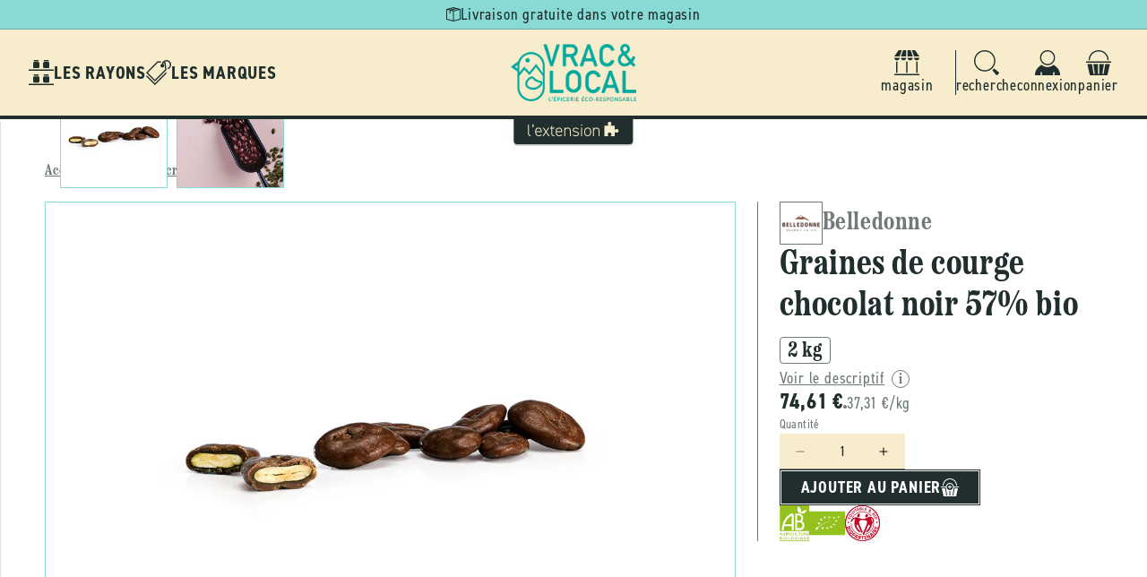

--- FILE ---
content_type: text/html; charset=utf-8
request_url: https://vracetlocal.com/products/belledonne-graines-de-courge-chocolat-noir-57-bio-vrac-2-kg
body_size: 55695
content:
<!doctype html>
<html class="js" lang="fr">
  <head>
    <meta charset="utf-8">
    <meta http-equiv="X-UA-Compatible" content="IE=edge">
    <meta name="viewport" content="width=device-width,initial-scale=1">
    <meta name="theme-color" content="">
    <link rel="canonical" href="https://aventure-extension.myshopify.com/products/belledonne-graines-de-courge-chocolat-noir-57-bio-vrac-2-kg"><link rel="icon" type="image/png" href="//vracetlocal.com/cdn/shop/files/vrac-et-local_favicon.png?crop=center&height=32&v=1694093887&width=32"><link rel="preconnect" href="https://fonts.shopifycdn.com" crossorigin><title>
      Belledonne -- Graines de courge chocolat noir 57% bio Vrac - 2 kg &ndash; Vrac & Local : L&#39;Extension e-commerce du magasin
    </title>

    

    

<meta property="og:site_name" content="L&#39;Extension">
<meta property="og:url" content="https://aventure-extension.myshopify.com/products/belledonne-graines-de-courge-chocolat-noir-57-bio-vrac-2-kg">
<meta property="og:title" content="Belledonne -- Graines de courge chocolat noir 57% bio Vrac - 2 kg">
<meta property="og:type" content="product">
<meta property="og:description" content="L&#39;Extension"><meta property="og:image" content="http://vracetlocal.com/cdn/shop/files/Graines_de_courge_chocolat_noir_57_bio_13742f1f-a45d-475d-ab82-2b7d169433a8.jpg?v=1768901463">
  <meta property="og:image:secure_url" content="https://vracetlocal.com/cdn/shop/files/Graines_de_courge_chocolat_noir_57_bio_13742f1f-a45d-475d-ab82-2b7d169433a8.jpg?v=1768901463">
  <meta property="og:image:width" content="1000">
  <meta property="og:image:height" content="1000"><meta property="og:price:amount" content="74,61">
  <meta property="og:price:currency" content="EUR"><meta name="twitter:card" content="summary_large_image">
<meta name="twitter:title" content="Belledonne -- Graines de courge chocolat noir 57% bio Vrac - 2 kg">
<meta name="twitter:description" content="L&#39;Extension">

    <link rel="stylesheet" href="https://use.typekit.net/uow7sah.css">

    <script src="//vracetlocal.com/cdn/shop/t/7/assets/constants.js?v=132983761750457495441722325538" defer="defer"></script>
    <script src="//vracetlocal.com/cdn/shop/t/7/assets/pubsub.js?v=158357773527763999511722325538" defer="defer"></script>
    <script src="//vracetlocal.com/cdn/shop/t/7/assets/global.js?v=88558128918567037191722325538" defer="defer"></script>
    <script src="//vracetlocal.com/cdn/shop/t/7/assets/quick-add.js?v=73073840428863680991722325538" defer="defer"></script>
    <script src="//vracetlocal.com/cdn/shop/t/7/assets/product-form.js?v=82553749319723712671722325538" defer="defer"></script><script src="//vracetlocal.com/cdn/shop/t/7/assets/animations.js?v=88693664871331136111722325537" defer="defer"></script><script>window.performance && window.performance.mark && window.performance.mark('shopify.content_for_header.start');</script><meta name="google-site-verification" content="MNclG4lPzMrBGjpGBYBgZGubm0I9fiPPWfMtgc0DhwE">
<meta id="shopify-digital-wallet" name="shopify-digital-wallet" content="/82231329090/digital_wallets/dialog">
<meta name="shopify-checkout-api-token" content="a3a492c787ac461e7ee4626ee5457ca5">
<link rel="alternate" type="application/json+oembed" href="https://aventure-extension.myshopify.com/products/belledonne-graines-de-courge-chocolat-noir-57-bio-vrac-2-kg.oembed">
<script async="async" src="/checkouts/internal/preloads.js?locale=fr-FR"></script>
<script id="apple-pay-shop-capabilities" type="application/json">{"shopId":82231329090,"countryCode":"FR","currencyCode":"EUR","merchantCapabilities":["supports3DS"],"merchantId":"gid:\/\/shopify\/Shop\/82231329090","merchantName":"L'Extension","requiredBillingContactFields":["postalAddress","email","phone"],"requiredShippingContactFields":["postalAddress","email","phone"],"shippingType":"shipping","supportedNetworks":["visa","masterCard","maestro"],"total":{"type":"pending","label":"L'Extension","amount":"1.00"},"shopifyPaymentsEnabled":true,"supportsSubscriptions":true}</script>
<script id="shopify-features" type="application/json">{"accessToken":"a3a492c787ac461e7ee4626ee5457ca5","betas":["rich-media-storefront-analytics"],"domain":"vracetlocal.com","predictiveSearch":true,"shopId":82231329090,"locale":"fr"}</script>
<script>var Shopify = Shopify || {};
Shopify.shop = "aventure-extension.myshopify.com";
Shopify.locale = "fr";
Shopify.currency = {"active":"EUR","rate":"1.0"};
Shopify.country = "FR";
Shopify.theme = {"name":"L'Extension V2 (Prod)","id":170237690178,"schema_name":"L'Extension (Dawn 15)","schema_version":"2.1.0","theme_store_id":887,"role":"main"};
Shopify.theme.handle = "null";
Shopify.theme.style = {"id":null,"handle":null};
Shopify.cdnHost = "vracetlocal.com/cdn";
Shopify.routes = Shopify.routes || {};
Shopify.routes.root = "/";</script>
<script type="module">!function(o){(o.Shopify=o.Shopify||{}).modules=!0}(window);</script>
<script>!function(o){function n(){var o=[];function n(){o.push(Array.prototype.slice.apply(arguments))}return n.q=o,n}var t=o.Shopify=o.Shopify||{};t.loadFeatures=n(),t.autoloadFeatures=n()}(window);</script>
<script id="shop-js-analytics" type="application/json">{"pageType":"product"}</script>
<script defer="defer" async type="module" src="//vracetlocal.com/cdn/shopifycloud/shop-js/modules/v2/client.init-shop-cart-sync_BcDpqI9l.fr.esm.js"></script>
<script defer="defer" async type="module" src="//vracetlocal.com/cdn/shopifycloud/shop-js/modules/v2/chunk.common_a1Rf5Dlz.esm.js"></script>
<script defer="defer" async type="module" src="//vracetlocal.com/cdn/shopifycloud/shop-js/modules/v2/chunk.modal_Djra7sW9.esm.js"></script>
<script type="module">
  await import("//vracetlocal.com/cdn/shopifycloud/shop-js/modules/v2/client.init-shop-cart-sync_BcDpqI9l.fr.esm.js");
await import("//vracetlocal.com/cdn/shopifycloud/shop-js/modules/v2/chunk.common_a1Rf5Dlz.esm.js");
await import("//vracetlocal.com/cdn/shopifycloud/shop-js/modules/v2/chunk.modal_Djra7sW9.esm.js");

  window.Shopify.SignInWithShop?.initShopCartSync?.({"fedCMEnabled":true,"windoidEnabled":true});

</script>
<script>(function() {
  var isLoaded = false;
  function asyncLoad() {
    if (isLoaded) return;
    isLoaded = true;
    var urls = ["https:\/\/chimpstatic.com\/mcjs-connected\/js\/users\/4ab3d5222f66b277a2476358e\/4bbf3d01ea9ed55576cb708e9.js?shop=aventure-extension.myshopify.com"];
    for (var i = 0; i < urls.length; i++) {
      var s = document.createElement('script');
      s.type = 'text/javascript';
      s.async = true;
      s.src = urls[i];
      var x = document.getElementsByTagName('script')[0];
      x.parentNode.insertBefore(s, x);
    }
  };
  if(window.attachEvent) {
    window.attachEvent('onload', asyncLoad);
  } else {
    window.addEventListener('load', asyncLoad, false);
  }
})();</script>
<script id="__st">var __st={"a":82231329090,"offset":3600,"reqid":"2bc88685-f303-441f-8e25-1b8b13638621-1769261450","pageurl":"vracetlocal.com\/products\/belledonne-graines-de-courge-chocolat-noir-57-bio-vrac-2-kg","u":"8f9e4c7764ec","p":"product","rtyp":"product","rid":8644078764354};</script>
<script>window.ShopifyPaypalV4VisibilityTracking = true;</script>
<script id="captcha-bootstrap">!function(){'use strict';const t='contact',e='account',n='new_comment',o=[[t,t],['blogs',n],['comments',n],[t,'customer']],c=[[e,'customer_login'],[e,'guest_login'],[e,'recover_customer_password'],[e,'create_customer']],r=t=>t.map((([t,e])=>`form[action*='/${t}']:not([data-nocaptcha='true']) input[name='form_type'][value='${e}']`)).join(','),a=t=>()=>t?[...document.querySelectorAll(t)].map((t=>t.form)):[];function s(){const t=[...o],e=r(t);return a(e)}const i='password',u='form_key',d=['recaptcha-v3-token','g-recaptcha-response','h-captcha-response',i],f=()=>{try{return window.sessionStorage}catch{return}},m='__shopify_v',_=t=>t.elements[u];function p(t,e,n=!1){try{const o=window.sessionStorage,c=JSON.parse(o.getItem(e)),{data:r}=function(t){const{data:e,action:n}=t;return t[m]||n?{data:e,action:n}:{data:t,action:n}}(c);for(const[e,n]of Object.entries(r))t.elements[e]&&(t.elements[e].value=n);n&&o.removeItem(e)}catch(o){console.error('form repopulation failed',{error:o})}}const l='form_type',E='cptcha';function T(t){t.dataset[E]=!0}const w=window,h=w.document,L='Shopify',v='ce_forms',y='captcha';let A=!1;((t,e)=>{const n=(g='f06e6c50-85a8-45c8-87d0-21a2b65856fe',I='https://cdn.shopify.com/shopifycloud/storefront-forms-hcaptcha/ce_storefront_forms_captcha_hcaptcha.v1.5.2.iife.js',D={infoText:'Protégé par hCaptcha',privacyText:'Confidentialité',termsText:'Conditions'},(t,e,n)=>{const o=w[L][v],c=o.bindForm;if(c)return c(t,g,e,D).then(n);var r;o.q.push([[t,g,e,D],n]),r=I,A||(h.body.append(Object.assign(h.createElement('script'),{id:'captcha-provider',async:!0,src:r})),A=!0)});var g,I,D;w[L]=w[L]||{},w[L][v]=w[L][v]||{},w[L][v].q=[],w[L][y]=w[L][y]||{},w[L][y].protect=function(t,e){n(t,void 0,e),T(t)},Object.freeze(w[L][y]),function(t,e,n,w,h,L){const[v,y,A,g]=function(t,e,n){const i=e?o:[],u=t?c:[],d=[...i,...u],f=r(d),m=r(i),_=r(d.filter((([t,e])=>n.includes(e))));return[a(f),a(m),a(_),s()]}(w,h,L),I=t=>{const e=t.target;return e instanceof HTMLFormElement?e:e&&e.form},D=t=>v().includes(t);t.addEventListener('submit',(t=>{const e=I(t);if(!e)return;const n=D(e)&&!e.dataset.hcaptchaBound&&!e.dataset.recaptchaBound,o=_(e),c=g().includes(e)&&(!o||!o.value);(n||c)&&t.preventDefault(),c&&!n&&(function(t){try{if(!f())return;!function(t){const e=f();if(!e)return;const n=_(t);if(!n)return;const o=n.value;o&&e.removeItem(o)}(t);const e=Array.from(Array(32),(()=>Math.random().toString(36)[2])).join('');!function(t,e){_(t)||t.append(Object.assign(document.createElement('input'),{type:'hidden',name:u})),t.elements[u].value=e}(t,e),function(t,e){const n=f();if(!n)return;const o=[...t.querySelectorAll(`input[type='${i}']`)].map((({name:t})=>t)),c=[...d,...o],r={};for(const[a,s]of new FormData(t).entries())c.includes(a)||(r[a]=s);n.setItem(e,JSON.stringify({[m]:1,action:t.action,data:r}))}(t,e)}catch(e){console.error('failed to persist form',e)}}(e),e.submit())}));const S=(t,e)=>{t&&!t.dataset[E]&&(n(t,e.some((e=>e===t))),T(t))};for(const o of['focusin','change'])t.addEventListener(o,(t=>{const e=I(t);D(e)&&S(e,y())}));const B=e.get('form_key'),M=e.get(l),P=B&&M;t.addEventListener('DOMContentLoaded',(()=>{const t=y();if(P)for(const e of t)e.elements[l].value===M&&p(e,B);[...new Set([...A(),...v().filter((t=>'true'===t.dataset.shopifyCaptcha))])].forEach((e=>S(e,t)))}))}(h,new URLSearchParams(w.location.search),n,t,e,['guest_login'])})(!0,!0)}();</script>
<script integrity="sha256-4kQ18oKyAcykRKYeNunJcIwy7WH5gtpwJnB7kiuLZ1E=" data-source-attribution="shopify.loadfeatures" defer="defer" src="//vracetlocal.com/cdn/shopifycloud/storefront/assets/storefront/load_feature-a0a9edcb.js" crossorigin="anonymous"></script>
<script data-source-attribution="shopify.dynamic_checkout.dynamic.init">var Shopify=Shopify||{};Shopify.PaymentButton=Shopify.PaymentButton||{isStorefrontPortableWallets:!0,init:function(){window.Shopify.PaymentButton.init=function(){};var t=document.createElement("script");t.src="https://vracetlocal.com/cdn/shopifycloud/portable-wallets/latest/portable-wallets.fr.js",t.type="module",document.head.appendChild(t)}};
</script>
<script data-source-attribution="shopify.dynamic_checkout.buyer_consent">
  function portableWalletsHideBuyerConsent(e){var t=document.getElementById("shopify-buyer-consent"),n=document.getElementById("shopify-subscription-policy-button");t&&n&&(t.classList.add("hidden"),t.setAttribute("aria-hidden","true"),n.removeEventListener("click",e))}function portableWalletsShowBuyerConsent(e){var t=document.getElementById("shopify-buyer-consent"),n=document.getElementById("shopify-subscription-policy-button");t&&n&&(t.classList.remove("hidden"),t.removeAttribute("aria-hidden"),n.addEventListener("click",e))}window.Shopify?.PaymentButton&&(window.Shopify.PaymentButton.hideBuyerConsent=portableWalletsHideBuyerConsent,window.Shopify.PaymentButton.showBuyerConsent=portableWalletsShowBuyerConsent);
</script>
<script data-source-attribution="shopify.dynamic_checkout.cart.bootstrap">document.addEventListener("DOMContentLoaded",(function(){function t(){return document.querySelector("shopify-accelerated-checkout-cart, shopify-accelerated-checkout")}if(t())Shopify.PaymentButton.init();else{new MutationObserver((function(e,n){t()&&(Shopify.PaymentButton.init(),n.disconnect())})).observe(document.body,{childList:!0,subtree:!0})}}));
</script>
<link id="shopify-accelerated-checkout-styles" rel="stylesheet" media="screen" href="https://vracetlocal.com/cdn/shopifycloud/portable-wallets/latest/accelerated-checkout-backwards-compat.css" crossorigin="anonymous">
<style id="shopify-accelerated-checkout-cart">
        #shopify-buyer-consent {
  margin-top: 1em;
  display: inline-block;
  width: 100%;
}

#shopify-buyer-consent.hidden {
  display: none;
}

#shopify-subscription-policy-button {
  background: none;
  border: none;
  padding: 0;
  text-decoration: underline;
  font-size: inherit;
  cursor: pointer;
}

#shopify-subscription-policy-button::before {
  box-shadow: none;
}

      </style>
<script id="sections-script" data-sections="header" defer="defer" src="//vracetlocal.com/cdn/shop/t/7/compiled_assets/scripts.js?v=11640"></script>
<script>window.performance && window.performance.mark && window.performance.mark('shopify.content_for_header.end');</script>


    <style data-shopify>
      @font-face {
  font-family: Assistant;
  font-weight: 400;
  font-style: normal;
  font-display: swap;
  src: url("//vracetlocal.com/cdn/fonts/assistant/assistant_n4.9120912a469cad1cc292572851508ca49d12e768.woff2") format("woff2"),
       url("//vracetlocal.com/cdn/fonts/assistant/assistant_n4.6e9875ce64e0fefcd3f4446b7ec9036b3ddd2985.woff") format("woff");
}

      @font-face {
  font-family: Assistant;
  font-weight: 700;
  font-style: normal;
  font-display: swap;
  src: url("//vracetlocal.com/cdn/fonts/assistant/assistant_n7.bf44452348ec8b8efa3aa3068825305886b1c83c.woff2") format("woff2"),
       url("//vracetlocal.com/cdn/fonts/assistant/assistant_n7.0c887fee83f6b3bda822f1150b912c72da0f7b64.woff") format("woff");
}

      
      
      @font-face {
  font-family: Assistant;
  font-weight: 400;
  font-style: normal;
  font-display: swap;
  src: url("//vracetlocal.com/cdn/fonts/assistant/assistant_n4.9120912a469cad1cc292572851508ca49d12e768.woff2") format("woff2"),
       url("//vracetlocal.com/cdn/fonts/assistant/assistant_n4.6e9875ce64e0fefcd3f4446b7ec9036b3ddd2985.woff") format("woff");
}


      :root {
        --font-body-family: Assistant, sans-serif;
        --font-body-style: normal;
        --font-body-weight: 400;
        --font-body-weight-bold: 700;

        --font-heading-family: Assistant, sans-serif;
        --font-heading-style: normal;
        --font-heading-weight: 400;

        --font-body-scale: 1.0;
        --font-heading-scale: 1.0;

        --media-padding: px;
        --media-border-opacity: 0.05;
        --media-border-width: 1px;
        --media-radius: 0px;
        --media-shadow-opacity: 0.0;
        --media-shadow-horizontal-offset: 0px;
        --media-shadow-vertical-offset: 4px;
        --media-shadow-blur-radius: 5px;
        --media-shadow-visible: 0;

        --page-width: 160rem;
        --page-width-margin: 0rem;

        --product-card-image-padding: 0.0rem;
        --product-card-corner-radius: 0.0rem;
        --product-card-text-alignment: left;
        --product-card-border-width: 0.0rem;
        --product-card-border-opacity: 0.1;
        --product-card-shadow-opacity: 0.0;
        --product-card-shadow-visible: 0;
        --product-card-shadow-horizontal-offset: 0.0rem;
        --product-card-shadow-vertical-offset: 0.4rem;
        --product-card-shadow-blur-radius: 0.5rem;

        --collection-card-image-padding: 0.0rem;
        --collection-card-corner-radius: 0.0rem;
        --collection-card-text-alignment: left;
        --collection-card-border-width: 0.0rem;
        --collection-card-border-opacity: 0.1;
        --collection-card-shadow-opacity: 0.0;
        --collection-card-shadow-visible: 0;
        --collection-card-shadow-horizontal-offset: 0.0rem;
        --collection-card-shadow-vertical-offset: 0.4rem;
        --collection-card-shadow-blur-radius: 0.5rem;

        --blog-card-image-padding: 0.0rem;
        --blog-card-corner-radius: 0.0rem;
        --blog-card-text-alignment: left;
        --blog-card-border-width: 0.0rem;
        --blog-card-border-opacity: 0.1;
        --blog-card-shadow-opacity: 0.0;
        --blog-card-shadow-visible: 0;
        --blog-card-shadow-horizontal-offset: 0.0rem;
        --blog-card-shadow-vertical-offset: 0.4rem;
        --blog-card-shadow-blur-radius: 0.5rem;

        --badge-corner-radius: 4.0rem;

        --popup-border-width: 1px;
        --popup-border-opacity: 0.1;
        --popup-corner-radius: 0px;
        --popup-shadow-opacity: 0.05;
        --popup-shadow-horizontal-offset: 0px;
        --popup-shadow-vertical-offset: 4px;
        --popup-shadow-blur-radius: 5px;

        --drawer-border-width: 1px;
        --drawer-border-opacity: 0.1;
        --drawer-shadow-opacity: 0.0;
        --drawer-shadow-horizontal-offset: 0px;
        --drawer-shadow-vertical-offset: 4px;
        --drawer-shadow-blur-radius: 5px;

        --spacing-sections-desktop: 0px;
        --spacing-sections-mobile: 0px;

        --grid-desktop-vertical-spacing: 24px;
        --grid-desktop-horizontal-spacing: 24px;
        --grid-mobile-vertical-spacing: 12px;
        --grid-mobile-horizontal-spacing: 12px;

        --text-boxes-border-opacity: 0.1;
        --text-boxes-border-width: 0px;
        --text-boxes-radius: 0px;
        --text-boxes-shadow-opacity: 0.0;
        --text-boxes-shadow-visible: 0;
        --text-boxes-shadow-horizontal-offset: 0px;
        --text-boxes-shadow-vertical-offset: 4px;
        --text-boxes-shadow-blur-radius: 5px;

        --buttons-radius: 0px;
        --buttons-radius-outset: 0px;
        --buttons-border-width: 1px;
        --buttons-border-opacity: 1.0;
        --buttons-shadow-opacity: 0.0;
        --buttons-shadow-visible: 0;
        --buttons-shadow-horizontal-offset: 0px;
        --buttons-shadow-vertical-offset: 4px;
        --buttons-shadow-blur-radius: 5px;
        --buttons-border-offset: 0px;

        --inputs-radius: 0px;
        --inputs-border-width: 1px;
        --inputs-border-opacity: 0.55;
        --inputs-shadow-opacity: 0.0;
        --inputs-shadow-horizontal-offset: 0px;
        --inputs-margin-offset: 0px;
        --inputs-shadow-vertical-offset: 4px;
        --inputs-shadow-blur-radius: 5px;
        --inputs-radius-outset: 0px;

        --variant-pills-radius: 40px;
        --variant-pills-border-width: 1px;
        --variant-pills-border-opacity: 0.55;
        --variant-pills-shadow-opacity: 0.0;
        --variant-pills-shadow-horizontal-offset: 0px;
        --variant-pills-shadow-vertical-offset: 4px;
        --variant-pills-shadow-blur-radius: 5px;
      }

      *,
      *::before,
      *::after {
        box-sizing: inherit;
      }

      html {
        box-sizing: border-box;
        font-size: calc(var(--font-body-scale) * 62.5%);
        height: 100%;
      }

      body {
        display: grid;
        grid-template-rows: auto auto 1fr auto;
        grid-template-columns: 100%;
        min-height: 100%;
        margin: 0;
        font-size: 1.6rem;
        letter-spacing: 0.06rem;
        line-height: calc(1 + 0.8 / var(--font-body-scale));
        font-family: var(--font-body-family);
        font-style: var(--font-body-style);
        font-weight: var(--font-body-weight);--store-main-color: #202f2e;
          --store-secondary-color: #88dbd4;
          --store-accent-color: #eb8a90;
          --store-background-color: #f7eccc;
          --store-main-color-light: #202f2ea3;background-color: var(--white);
      }

      @media screen and (min-width: 750px) {
        body {
          font-size: 1.8rem;
        }
      }
    </style>

    <link href="//vracetlocal.com/cdn/shop/t/7/assets/base.css?v=23846625922620066361727782875" rel="stylesheet" type="text/css" media="all" />
    <link href="//vracetlocal.com/cdn/shop/t/7/assets/base-custom.css?v=24753728090350722661728487776" rel="stylesheet" type="text/css" media="all" />
    <link href="//vracetlocal.com/cdn/shop/t/7/assets/base-helpers.css?v=76515892601501659991723217552" rel="stylesheet" type="text/css" media="all" />
<link rel="stylesheet" href="//vracetlocal.com/cdn/shop/t/7/assets/component-predictive-search.css?v=168426799070769247741728047792" media="print" onload="this.media='all'"><script>
      if (Shopify.designMode) {
        document.documentElement.classList.add('shopify-design-mode');
      }
    </script>

    <script>if (localStorage.getItem("origin") === null) {
      const queryString = window.location.search;
      if (queryString.includes("ad-campaign")) {
        const urlParams = new URLSearchParams(queryString),
              origin = urlParams.get("ad-campaign");
        localStorage.setItem("origin", origin);
      }    
    }</script>
    
  <!-- BEGIN app block: shopify://apps/consentmo-gdpr/blocks/gdpr_cookie_consent/4fbe573f-a377-4fea-9801-3ee0858cae41 -->


<!-- END app block --><script src="https://cdn.shopify.com/extensions/019be9e8-7389-72d2-90ad-753cce315171/consentmo-gdpr-595/assets/consentmo_cookie_consent.js" type="text/javascript" defer="defer"></script>
<link href="https://monorail-edge.shopifysvc.com" rel="dns-prefetch">
<script>(function(){if ("sendBeacon" in navigator && "performance" in window) {try {var session_token_from_headers = performance.getEntriesByType('navigation')[0].serverTiming.find(x => x.name == '_s').description;} catch {var session_token_from_headers = undefined;}var session_cookie_matches = document.cookie.match(/_shopify_s=([^;]*)/);var session_token_from_cookie = session_cookie_matches && session_cookie_matches.length === 2 ? session_cookie_matches[1] : "";var session_token = session_token_from_headers || session_token_from_cookie || "";function handle_abandonment_event(e) {var entries = performance.getEntries().filter(function(entry) {return /monorail-edge.shopifysvc.com/.test(entry.name);});if (!window.abandonment_tracked && entries.length === 0) {window.abandonment_tracked = true;var currentMs = Date.now();var navigation_start = performance.timing.navigationStart;var payload = {shop_id: 82231329090,url: window.location.href,navigation_start,duration: currentMs - navigation_start,session_token,page_type: "product"};window.navigator.sendBeacon("https://monorail-edge.shopifysvc.com/v1/produce", JSON.stringify({schema_id: "online_store_buyer_site_abandonment/1.1",payload: payload,metadata: {event_created_at_ms: currentMs,event_sent_at_ms: currentMs}}));}}window.addEventListener('pagehide', handle_abandonment_event);}}());</script>
<script id="web-pixels-manager-setup">(function e(e,d,r,n,o){if(void 0===o&&(o={}),!Boolean(null===(a=null===(i=window.Shopify)||void 0===i?void 0:i.analytics)||void 0===a?void 0:a.replayQueue)){var i,a;window.Shopify=window.Shopify||{};var t=window.Shopify;t.analytics=t.analytics||{};var s=t.analytics;s.replayQueue=[],s.publish=function(e,d,r){return s.replayQueue.push([e,d,r]),!0};try{self.performance.mark("wpm:start")}catch(e){}var l=function(){var e={modern:/Edge?\/(1{2}[4-9]|1[2-9]\d|[2-9]\d{2}|\d{4,})\.\d+(\.\d+|)|Firefox\/(1{2}[4-9]|1[2-9]\d|[2-9]\d{2}|\d{4,})\.\d+(\.\d+|)|Chrom(ium|e)\/(9{2}|\d{3,})\.\d+(\.\d+|)|(Maci|X1{2}).+ Version\/(15\.\d+|(1[6-9]|[2-9]\d|\d{3,})\.\d+)([,.]\d+|)( \(\w+\)|)( Mobile\/\w+|) Safari\/|Chrome.+OPR\/(9{2}|\d{3,})\.\d+\.\d+|(CPU[ +]OS|iPhone[ +]OS|CPU[ +]iPhone|CPU IPhone OS|CPU iPad OS)[ +]+(15[._]\d+|(1[6-9]|[2-9]\d|\d{3,})[._]\d+)([._]\d+|)|Android:?[ /-](13[3-9]|1[4-9]\d|[2-9]\d{2}|\d{4,})(\.\d+|)(\.\d+|)|Android.+Firefox\/(13[5-9]|1[4-9]\d|[2-9]\d{2}|\d{4,})\.\d+(\.\d+|)|Android.+Chrom(ium|e)\/(13[3-9]|1[4-9]\d|[2-9]\d{2}|\d{4,})\.\d+(\.\d+|)|SamsungBrowser\/([2-9]\d|\d{3,})\.\d+/,legacy:/Edge?\/(1[6-9]|[2-9]\d|\d{3,})\.\d+(\.\d+|)|Firefox\/(5[4-9]|[6-9]\d|\d{3,})\.\d+(\.\d+|)|Chrom(ium|e)\/(5[1-9]|[6-9]\d|\d{3,})\.\d+(\.\d+|)([\d.]+$|.*Safari\/(?![\d.]+ Edge\/[\d.]+$))|(Maci|X1{2}).+ Version\/(10\.\d+|(1[1-9]|[2-9]\d|\d{3,})\.\d+)([,.]\d+|)( \(\w+\)|)( Mobile\/\w+|) Safari\/|Chrome.+OPR\/(3[89]|[4-9]\d|\d{3,})\.\d+\.\d+|(CPU[ +]OS|iPhone[ +]OS|CPU[ +]iPhone|CPU IPhone OS|CPU iPad OS)[ +]+(10[._]\d+|(1[1-9]|[2-9]\d|\d{3,})[._]\d+)([._]\d+|)|Android:?[ /-](13[3-9]|1[4-9]\d|[2-9]\d{2}|\d{4,})(\.\d+|)(\.\d+|)|Mobile Safari.+OPR\/([89]\d|\d{3,})\.\d+\.\d+|Android.+Firefox\/(13[5-9]|1[4-9]\d|[2-9]\d{2}|\d{4,})\.\d+(\.\d+|)|Android.+Chrom(ium|e)\/(13[3-9]|1[4-9]\d|[2-9]\d{2}|\d{4,})\.\d+(\.\d+|)|Android.+(UC? ?Browser|UCWEB|U3)[ /]?(15\.([5-9]|\d{2,})|(1[6-9]|[2-9]\d|\d{3,})\.\d+)\.\d+|SamsungBrowser\/(5\.\d+|([6-9]|\d{2,})\.\d+)|Android.+MQ{2}Browser\/(14(\.(9|\d{2,})|)|(1[5-9]|[2-9]\d|\d{3,})(\.\d+|))(\.\d+|)|K[Aa][Ii]OS\/(3\.\d+|([4-9]|\d{2,})\.\d+)(\.\d+|)/},d=e.modern,r=e.legacy,n=navigator.userAgent;return n.match(d)?"modern":n.match(r)?"legacy":"unknown"}(),u="modern"===l?"modern":"legacy",c=(null!=n?n:{modern:"",legacy:""})[u],f=function(e){return[e.baseUrl,"/wpm","/b",e.hashVersion,"modern"===e.buildTarget?"m":"l",".js"].join("")}({baseUrl:d,hashVersion:r,buildTarget:u}),m=function(e){var d=e.version,r=e.bundleTarget,n=e.surface,o=e.pageUrl,i=e.monorailEndpoint;return{emit:function(e){var a=e.status,t=e.errorMsg,s=(new Date).getTime(),l=JSON.stringify({metadata:{event_sent_at_ms:s},events:[{schema_id:"web_pixels_manager_load/3.1",payload:{version:d,bundle_target:r,page_url:o,status:a,surface:n,error_msg:t},metadata:{event_created_at_ms:s}}]});if(!i)return console&&console.warn&&console.warn("[Web Pixels Manager] No Monorail endpoint provided, skipping logging."),!1;try{return self.navigator.sendBeacon.bind(self.navigator)(i,l)}catch(e){}var u=new XMLHttpRequest;try{return u.open("POST",i,!0),u.setRequestHeader("Content-Type","text/plain"),u.send(l),!0}catch(e){return console&&console.warn&&console.warn("[Web Pixels Manager] Got an unhandled error while logging to Monorail."),!1}}}}({version:r,bundleTarget:l,surface:e.surface,pageUrl:self.location.href,monorailEndpoint:e.monorailEndpoint});try{o.browserTarget=l,function(e){var d=e.src,r=e.async,n=void 0===r||r,o=e.onload,i=e.onerror,a=e.sri,t=e.scriptDataAttributes,s=void 0===t?{}:t,l=document.createElement("script"),u=document.querySelector("head"),c=document.querySelector("body");if(l.async=n,l.src=d,a&&(l.integrity=a,l.crossOrigin="anonymous"),s)for(var f in s)if(Object.prototype.hasOwnProperty.call(s,f))try{l.dataset[f]=s[f]}catch(e){}if(o&&l.addEventListener("load",o),i&&l.addEventListener("error",i),u)u.appendChild(l);else{if(!c)throw new Error("Did not find a head or body element to append the script");c.appendChild(l)}}({src:f,async:!0,onload:function(){if(!function(){var e,d;return Boolean(null===(d=null===(e=window.Shopify)||void 0===e?void 0:e.analytics)||void 0===d?void 0:d.initialized)}()){var d=window.webPixelsManager.init(e)||void 0;if(d){var r=window.Shopify.analytics;r.replayQueue.forEach((function(e){var r=e[0],n=e[1],o=e[2];d.publishCustomEvent(r,n,o)})),r.replayQueue=[],r.publish=d.publishCustomEvent,r.visitor=d.visitor,r.initialized=!0}}},onerror:function(){return m.emit({status:"failed",errorMsg:"".concat(f," has failed to load")})},sri:function(e){var d=/^sha384-[A-Za-z0-9+/=]+$/;return"string"==typeof e&&d.test(e)}(c)?c:"",scriptDataAttributes:o}),m.emit({status:"loading"})}catch(e){m.emit({status:"failed",errorMsg:(null==e?void 0:e.message)||"Unknown error"})}}})({shopId: 82231329090,storefrontBaseUrl: "https://aventure-extension.myshopify.com",extensionsBaseUrl: "https://extensions.shopifycdn.com/cdn/shopifycloud/web-pixels-manager",monorailEndpoint: "https://monorail-edge.shopifysvc.com/unstable/produce_batch",surface: "storefront-renderer",enabledBetaFlags: ["2dca8a86"],webPixelsConfigList: [{"id":"736297282","configuration":"{\"config\":\"{\\\"pixel_id\\\":\\\"G-WTVDB9K6BP\\\",\\\"target_country\\\":\\\"FR\\\",\\\"gtag_events\\\":[{\\\"type\\\":\\\"begin_checkout\\\",\\\"action_label\\\":[\\\"G-WTVDB9K6BP\\\",\\\"AW-777570797\\\/IqFaCMTgu8UCEO2T4_IC\\\"]},{\\\"type\\\":\\\"search\\\",\\\"action_label\\\":[\\\"G-WTVDB9K6BP\\\",\\\"AW-777570797\\\/HpmWCMfgu8UCEO2T4_IC\\\"]},{\\\"type\\\":\\\"view_item\\\",\\\"action_label\\\":[\\\"G-WTVDB9K6BP\\\",\\\"AW-777570797\\\/6_1oCL7gu8UCEO2T4_IC\\\"]},{\\\"type\\\":\\\"purchase\\\",\\\"action_label\\\":[\\\"G-WTVDB9K6BP\\\",\\\"AW-777570797\\\/UP_CCLvgu8UCEO2T4_IC\\\"]},{\\\"type\\\":\\\"page_view\\\",\\\"action_label\\\":[\\\"G-WTVDB9K6BP\\\",\\\"AW-777570797\\\/0KltCLjgu8UCEO2T4_IC\\\"]},{\\\"type\\\":\\\"add_payment_info\\\",\\\"action_label\\\":[\\\"G-WTVDB9K6BP\\\",\\\"AW-777570797\\\/W5BsCMrgu8UCEO2T4_IC\\\"]},{\\\"type\\\":\\\"add_to_cart\\\",\\\"action_label\\\":[\\\"G-WTVDB9K6BP\\\",\\\"AW-777570797\\\/WfP3CMHgu8UCEO2T4_IC\\\"]}],\\\"enable_monitoring_mode\\\":false}\"}","eventPayloadVersion":"v1","runtimeContext":"OPEN","scriptVersion":"b2a88bafab3e21179ed38636efcd8a93","type":"APP","apiClientId":1780363,"privacyPurposes":[],"dataSharingAdjustments":{"protectedCustomerApprovalScopes":["read_customer_address","read_customer_email","read_customer_name","read_customer_personal_data","read_customer_phone"]}},{"id":"shopify-app-pixel","configuration":"{}","eventPayloadVersion":"v1","runtimeContext":"STRICT","scriptVersion":"0450","apiClientId":"shopify-pixel","type":"APP","privacyPurposes":["ANALYTICS","MARKETING"]},{"id":"shopify-custom-pixel","eventPayloadVersion":"v1","runtimeContext":"LAX","scriptVersion":"0450","apiClientId":"shopify-pixel","type":"CUSTOM","privacyPurposes":["ANALYTICS","MARKETING"]}],isMerchantRequest: false,initData: {"shop":{"name":"L'Extension","paymentSettings":{"currencyCode":"EUR"},"myshopifyDomain":"aventure-extension.myshopify.com","countryCode":"FR","storefrontUrl":"https:\/\/aventure-extension.myshopify.com"},"customer":null,"cart":null,"checkout":null,"productVariants":[{"price":{"amount":74.61,"currencyCode":"EUR"},"product":{"title":"Belledonne -- Graines de courge chocolat noir 57% bio Vrac - 2 kg","vendor":"La Galerie Bio","id":"8644078764354","untranslatedTitle":"Belledonne -- Graines de courge chocolat noir 57% bio Vrac - 2 kg","url":"\/products\/belledonne-graines-de-courge-chocolat-noir-57-bio-vrac-2-kg","type":"Belledonne"},"id":"46627402154306","image":{"src":"\/\/vracetlocal.com\/cdn\/shop\/files\/Graines_de_courge_chocolat_noir_57_bio_13742f1f-a45d-475d-ab82-2b7d169433a8.jpg?v=1768901463"},"sku":"AIBLD0026","title":"Default Title","untranslatedTitle":"Default Title"}],"purchasingCompany":null},},"https://vracetlocal.com/cdn","fcfee988w5aeb613cpc8e4bc33m6693e112",{"modern":"","legacy":""},{"shopId":"82231329090","storefrontBaseUrl":"https:\/\/aventure-extension.myshopify.com","extensionBaseUrl":"https:\/\/extensions.shopifycdn.com\/cdn\/shopifycloud\/web-pixels-manager","surface":"storefront-renderer","enabledBetaFlags":"[\"2dca8a86\"]","isMerchantRequest":"false","hashVersion":"fcfee988w5aeb613cpc8e4bc33m6693e112","publish":"custom","events":"[[\"page_viewed\",{}],[\"product_viewed\",{\"productVariant\":{\"price\":{\"amount\":74.61,\"currencyCode\":\"EUR\"},\"product\":{\"title\":\"Belledonne -- Graines de courge chocolat noir 57% bio Vrac - 2 kg\",\"vendor\":\"La Galerie Bio\",\"id\":\"8644078764354\",\"untranslatedTitle\":\"Belledonne -- Graines de courge chocolat noir 57% bio Vrac - 2 kg\",\"url\":\"\/products\/belledonne-graines-de-courge-chocolat-noir-57-bio-vrac-2-kg\",\"type\":\"Belledonne\"},\"id\":\"46627402154306\",\"image\":{\"src\":\"\/\/vracetlocal.com\/cdn\/shop\/files\/Graines_de_courge_chocolat_noir_57_bio_13742f1f-a45d-475d-ab82-2b7d169433a8.jpg?v=1768901463\"},\"sku\":\"AIBLD0026\",\"title\":\"Default Title\",\"untranslatedTitle\":\"Default Title\"}}]]"});</script><script>
  window.ShopifyAnalytics = window.ShopifyAnalytics || {};
  window.ShopifyAnalytics.meta = window.ShopifyAnalytics.meta || {};
  window.ShopifyAnalytics.meta.currency = 'EUR';
  var meta = {"product":{"id":8644078764354,"gid":"gid:\/\/shopify\/Product\/8644078764354","vendor":"La Galerie Bio","type":"Belledonne","handle":"belledonne-graines-de-courge-chocolat-noir-57-bio-vrac-2-kg","variants":[{"id":46627402154306,"price":7461,"name":"Belledonne -- Graines de courge chocolat noir 57% bio Vrac - 2 kg","public_title":null,"sku":"AIBLD0026"}],"remote":false},"page":{"pageType":"product","resourceType":"product","resourceId":8644078764354,"requestId":"2bc88685-f303-441f-8e25-1b8b13638621-1769261450"}};
  for (var attr in meta) {
    window.ShopifyAnalytics.meta[attr] = meta[attr];
  }
</script>
<script class="analytics">
  (function () {
    var customDocumentWrite = function(content) {
      var jquery = null;

      if (window.jQuery) {
        jquery = window.jQuery;
      } else if (window.Checkout && window.Checkout.$) {
        jquery = window.Checkout.$;
      }

      if (jquery) {
        jquery('body').append(content);
      }
    };

    var hasLoggedConversion = function(token) {
      if (token) {
        return document.cookie.indexOf('loggedConversion=' + token) !== -1;
      }
      return false;
    }

    var setCookieIfConversion = function(token) {
      if (token) {
        var twoMonthsFromNow = new Date(Date.now());
        twoMonthsFromNow.setMonth(twoMonthsFromNow.getMonth() + 2);

        document.cookie = 'loggedConversion=' + token + '; expires=' + twoMonthsFromNow;
      }
    }

    var trekkie = window.ShopifyAnalytics.lib = window.trekkie = window.trekkie || [];
    if (trekkie.integrations) {
      return;
    }
    trekkie.methods = [
      'identify',
      'page',
      'ready',
      'track',
      'trackForm',
      'trackLink'
    ];
    trekkie.factory = function(method) {
      return function() {
        var args = Array.prototype.slice.call(arguments);
        args.unshift(method);
        trekkie.push(args);
        return trekkie;
      };
    };
    for (var i = 0; i < trekkie.methods.length; i++) {
      var key = trekkie.methods[i];
      trekkie[key] = trekkie.factory(key);
    }
    trekkie.load = function(config) {
      trekkie.config = config || {};
      trekkie.config.initialDocumentCookie = document.cookie;
      var first = document.getElementsByTagName('script')[0];
      var script = document.createElement('script');
      script.type = 'text/javascript';
      script.onerror = function(e) {
        var scriptFallback = document.createElement('script');
        scriptFallback.type = 'text/javascript';
        scriptFallback.onerror = function(error) {
                var Monorail = {
      produce: function produce(monorailDomain, schemaId, payload) {
        var currentMs = new Date().getTime();
        var event = {
          schema_id: schemaId,
          payload: payload,
          metadata: {
            event_created_at_ms: currentMs,
            event_sent_at_ms: currentMs
          }
        };
        return Monorail.sendRequest("https://" + monorailDomain + "/v1/produce", JSON.stringify(event));
      },
      sendRequest: function sendRequest(endpointUrl, payload) {
        // Try the sendBeacon API
        if (window && window.navigator && typeof window.navigator.sendBeacon === 'function' && typeof window.Blob === 'function' && !Monorail.isIos12()) {
          var blobData = new window.Blob([payload], {
            type: 'text/plain'
          });

          if (window.navigator.sendBeacon(endpointUrl, blobData)) {
            return true;
          } // sendBeacon was not successful

        } // XHR beacon

        var xhr = new XMLHttpRequest();

        try {
          xhr.open('POST', endpointUrl);
          xhr.setRequestHeader('Content-Type', 'text/plain');
          xhr.send(payload);
        } catch (e) {
          console.log(e);
        }

        return false;
      },
      isIos12: function isIos12() {
        return window.navigator.userAgent.lastIndexOf('iPhone; CPU iPhone OS 12_') !== -1 || window.navigator.userAgent.lastIndexOf('iPad; CPU OS 12_') !== -1;
      }
    };
    Monorail.produce('monorail-edge.shopifysvc.com',
      'trekkie_storefront_load_errors/1.1',
      {shop_id: 82231329090,
      theme_id: 170237690178,
      app_name: "storefront",
      context_url: window.location.href,
      source_url: "//vracetlocal.com/cdn/s/trekkie.storefront.8d95595f799fbf7e1d32231b9a28fd43b70c67d3.min.js"});

        };
        scriptFallback.async = true;
        scriptFallback.src = '//vracetlocal.com/cdn/s/trekkie.storefront.8d95595f799fbf7e1d32231b9a28fd43b70c67d3.min.js';
        first.parentNode.insertBefore(scriptFallback, first);
      };
      script.async = true;
      script.src = '//vracetlocal.com/cdn/s/trekkie.storefront.8d95595f799fbf7e1d32231b9a28fd43b70c67d3.min.js';
      first.parentNode.insertBefore(script, first);
    };
    trekkie.load(
      {"Trekkie":{"appName":"storefront","development":false,"defaultAttributes":{"shopId":82231329090,"isMerchantRequest":null,"themeId":170237690178,"themeCityHash":"14578404878545169391","contentLanguage":"fr","currency":"EUR"},"isServerSideCookieWritingEnabled":true,"monorailRegion":"shop_domain","enabledBetaFlags":["65f19447"]},"Session Attribution":{},"S2S":{"facebookCapiEnabled":false,"source":"trekkie-storefront-renderer","apiClientId":580111}}
    );

    var loaded = false;
    trekkie.ready(function() {
      if (loaded) return;
      loaded = true;

      window.ShopifyAnalytics.lib = window.trekkie;

      var originalDocumentWrite = document.write;
      document.write = customDocumentWrite;
      try { window.ShopifyAnalytics.merchantGoogleAnalytics.call(this); } catch(error) {};
      document.write = originalDocumentWrite;

      window.ShopifyAnalytics.lib.page(null,{"pageType":"product","resourceType":"product","resourceId":8644078764354,"requestId":"2bc88685-f303-441f-8e25-1b8b13638621-1769261450","shopifyEmitted":true});

      var match = window.location.pathname.match(/checkouts\/(.+)\/(thank_you|post_purchase)/)
      var token = match? match[1]: undefined;
      if (!hasLoggedConversion(token)) {
        setCookieIfConversion(token);
        window.ShopifyAnalytics.lib.track("Viewed Product",{"currency":"EUR","variantId":46627402154306,"productId":8644078764354,"productGid":"gid:\/\/shopify\/Product\/8644078764354","name":"Belledonne -- Graines de courge chocolat noir 57% bio Vrac - 2 kg","price":"74.61","sku":"AIBLD0026","brand":"La Galerie Bio","variant":null,"category":"Belledonne","nonInteraction":true,"remote":false},undefined,undefined,{"shopifyEmitted":true});
      window.ShopifyAnalytics.lib.track("monorail:\/\/trekkie_storefront_viewed_product\/1.1",{"currency":"EUR","variantId":46627402154306,"productId":8644078764354,"productGid":"gid:\/\/shopify\/Product\/8644078764354","name":"Belledonne -- Graines de courge chocolat noir 57% bio Vrac - 2 kg","price":"74.61","sku":"AIBLD0026","brand":"La Galerie Bio","variant":null,"category":"Belledonne","nonInteraction":true,"remote":false,"referer":"https:\/\/vracetlocal.com\/products\/belledonne-graines-de-courge-chocolat-noir-57-bio-vrac-2-kg"});
      }
    });


        var eventsListenerScript = document.createElement('script');
        eventsListenerScript.async = true;
        eventsListenerScript.src = "//vracetlocal.com/cdn/shopifycloud/storefront/assets/shop_events_listener-3da45d37.js";
        document.getElementsByTagName('head')[0].appendChild(eventsListenerScript);

})();</script>
<script
  defer
  src="https://vracetlocal.com/cdn/shopifycloud/perf-kit/shopify-perf-kit-3.0.4.min.js"
  data-application="storefront-renderer"
  data-shop-id="82231329090"
  data-render-region="gcp-us-east1"
  data-page-type="product"
  data-theme-instance-id="170237690178"
  data-theme-name="L'Extension (Dawn 15)"
  data-theme-version="2.1.0"
  data-monorail-region="shop_domain"
  data-resource-timing-sampling-rate="10"
  data-shs="true"
  data-shs-beacon="true"
  data-shs-export-with-fetch="true"
  data-shs-logs-sample-rate="1"
  data-shs-beacon-endpoint="https://vracetlocal.com/api/collect"
></script>
</head>

  <body class=""><a class="skip-to-content-link button visually-hidden" href="#MainContent">
      Ignorer et passer au contenu
    </a><div id="shopify-section-cart-drawer" class="shopify-section"><link href="//vracetlocal.com/cdn/shop/t/7/assets/quantity-popover.css?v=78745769908715669131722325538" rel="stylesheet" type="text/css" media="all" />

<script src="//vracetlocal.com/cdn/shop/t/7/assets/cart.js?v=50343024147019665881727428648" defer="defer"></script>
<script src="//vracetlocal.com/cdn/shop/t/7/assets/quantity-popover.js?v=987015268078116491722325538" defer="defer"></script>

<style>
  .drawer {
    visibility: hidden;
  }
</style><cart-drawer class="drawer is-empty">
  <div id="CartDrawer" class="cart-drawer">
    <div id="CartDrawer-Overlay" class="cart-drawer__overlay display-when-empty"></div>
    <div class="drawer__container"><link href="//vracetlocal.com/cdn/shop/t/7/assets/component-promo-drawer.css?v=67434257610084352951728658996" rel="stylesheet" type="text/css" media="all" />
<promo-drawer class="promo-drawer small-hide">
  <div class="promo-drawer__title">
    <h2>Ne manquez pas</h2>
  </div>
  <div class="promo-drawer__content"><a href="/collections/noel" title="Noël 2024" class="promo-drawer__block"><img
  srcset="//vracetlocal.com/cdn/shop/files/xmas_block.jpg?v=1728655533&width=165 165w,//vracetlocal.com/cdn/shop/files/xmas_block.jpg?v=1728655533&width=360 360w,//vracetlocal.com/cdn/shop/files/xmas_block.jpg?v=1728655533&width=533 533w,//vracetlocal.com/cdn/shop/files/xmas_block.jpg?v=1728655533&width=720 720w,//vracetlocal.com/cdn/shop/files/xmas_block.jpg?v=1728655533 780w
  "
  src="//vracetlocal.com/cdn/shop/files/xmas_block.jpg?v=1728655533&width=533"
  sizes="(min-width: 1600px) 367px, (min-width: 990px) calc((100vw - 130px) / 4), (min-width: 750px) calc((100vw - 120px) / 3), calc((100vw - 35px) / 2)"
  alt=""
  class="motion-reduce"
  loading="lazy"
  width="780"
  height="780"
><h3>Noël 2024</h3><p>Retrouvez notre sélection de produits festifs pour les fêtes de fin d'année</p></a></div>
</promo-drawer>

<div class="drawer__inner" role="dialog" aria-modal="true" aria-label="Mon panier" tabindex="-1"><div class="drawer__inner-empty">
            <div class="cart-drawer__warnings center">
              <div class="cart-drawer__empty-content">
                <h2 class="cart__empty-text">Votre panier est vide</h2>
                <button class="drawer__close" type="button" onclick="this.closest('cart-drawer').close()" aria-label="Fermer">
                  <svg
  xmlns="http://www.w3.org/2000/svg"
  aria-hidden="true"
  focusable="false"
  class="icon icon-close"
  fill="none"
  viewBox="0 0 18 17"
>
  <path d="M.865 15.978a.5.5 0 00.707.707l7.433-7.431 7.579 7.282a.501.501 0 00.846-.37.5.5 0 00-.153-.351L9.712 8.546l7.417-7.416a.5.5 0 10-.707-.708L8.991 7.853 1.413.573a.5.5 0 10-.693.72l7.563 7.268-7.418 7.417z" fill="currentColor">
</svg>

                </button>
                <div class="flex justify-content-center">
                  <a href="/collections/all" class="ext-btn">
                    Continuer les achats
                  </a>
                </div><p class="cart__login-title h3">Vous possédez un compte ?</p>
                  <p class="cart__login-paragraph">
                    <a href="/account/login" class="link underlined-link">Connectez-vous</a> pour payer plus vite.
                  </p></div>
            </div></div><div class="drawer__header">
          <h2 class="drawer__heading">Mon panier</h2>
          <button class="drawer__close" type="button" onclick="this.closest('cart-drawer').close()" aria-label="Fermer">
            <svg
  xmlns="http://www.w3.org/2000/svg"
  aria-hidden="true"
  focusable="false"
  class="icon icon-close"
  fill="none"
  viewBox="0 0 18 17"
>
  <path d="M.865 15.978a.5.5 0 00.707.707l7.433-7.431 7.579 7.282a.501.501 0 00.846-.37.5.5 0 00-.153-.351L9.712 8.546l7.417-7.416a.5.5 0 10-.707-.708L8.991 7.853 1.413.573a.5.5 0 10-.693.72l7.563 7.268-7.418 7.417z" fill="currentColor">
</svg>

          </button>
        </div>
        <cart-drawer-items class=" is-empty">
          <form action="/cart" id="CartDrawer-Form" class="cart__contents cart-drawer__form" method="post">
            <div id="CartDrawer-CartItems" class="drawer__contents js-contents"><p id="CartDrawer-LiveRegionText" class="visually-hidden" role="status"></p>
              <p id="CartDrawer-LineItemStatus" class="visually-hidden" aria-hidden="true" role="status">
                Chargement en cours...
              </p>
            </div>
            <div id="CartDrawer-CartErrors" role="alert"></div>
          </form>
        </cart-drawer-items>
        <div class="drawer__footer">
          <!-- Start blocks -->
          <!-- Subtotals -->
          <div class="cart-drawer__footer" >
            <h2>Sous-total</h2>
            <div class="totals flex align-items-baseline justify-content-space-between gap-xs">
              <div class="footer-title grow flex align-items-baseline gap-xs">
                <div class="flex align-items-center justify-content-center">
                  <svg xmlns="http://www.w3.org/2000/svg" 
  width="40px" 
  height="40px" 
  viewBox="0 0 40 40" 
  class="svg svg-icon cart" 
  preserveAspectRatio="xMidYMid meet">
  <title>Panier</title>
  <path d="M40,20H0v-2h40v2ZM6,40h28l4-18h-7.5l-2.5,16h-2l2.5-16h-7.5v16h-2v-16h-7.5l2.5,16h-2l-2.5-16H2l4,18ZM36,16C36,7.16,28.84,0,20,0S4,7.16,4,16h2c0-7.73,6.27-14,14-14s14,6.27,14,14h2Z"/>
</svg>
                </div>
                à payer en ligne
              </div>
              <p class="totals__subtotal-value">0,00 € EUR</p>
            </div>
            <span class="pick-up">et à retirer en magasin</span>
            <div></div></div>
  
          <!-- CTAs -->
  
          <div class="cart__ctas" ><button class="ext-btn" disabled>
                continuer vers le panier
              </button></div>
        </div>
      </div>
    </div>
  </div>
</cart-drawer>

</div><!-- BEGIN sections: header-group -->
<div id="shopify-section-sections--23184175825218__announcement-bar" class="shopify-section shopify-section-group-header-group announcement-bar-section"><link href="//vracetlocal.com/cdn/shop/t/7/assets/section-announcement-bar.css?v=176420187940934329341723217553" rel="stylesheet" type="text/css" media="all" />
<link href="//vracetlocal.com/cdn/shop/t/7/assets/component-slideshow.css?v=170654395204511176521722325538" rel="stylesheet" type="text/css" media="all" />
<link href="//vracetlocal.com/cdn/shop/t/7/assets/component-slider.css?v=14039311878856620671722325538" rel="stylesheet" type="text/css" media="all" />
<div class="announcement-bar__container"><div class="announcement-bar flex align-items-center justify-content-center">
      <div class="announcement-bar__announcement" role="region" aria-label="Annonce"><div class="flex align-items-center justify-content-center gap-xs">
            
<svg xmlns="http://www.w3.org/2000/svg" 
  width="30px" 
  height="30px" 
  viewBox="0 0 30 30" 
  class="svg svg-icon delivery" 
  preserveAspectRatio="xMidYMid meet">
  
  <path d="M15,0L0,4v22l15,4,15-4V4L15,0h0ZM21.2,3.72l2.97.79-9.18,2.45-3.08-.82,9.28-2.42ZM15,2.07l2.29.61-9.28,2.42-2.18-.58,9.18-2.45M28,5.54v18.93l-12,3.2V8.77s12-3.23,12-3.23ZM7,13.04l.47-.36.53,1.04.4-.49.6.81v-6.62s5,1.35,5,1.35v18.89s-12-3.2-12-3.2V5.54l5,1.35v6.15Z"/>
</svg>
            
            <span>Livraison gratuite dans votre magasin</span></div></div>
    </div></div>


</div><div id="shopify-section-sections--23184175825218__header" class="shopify-section shopify-section-group-header-group section-header"><link rel="stylesheet" href="//vracetlocal.com/cdn/shop/t/7/assets/component-search.css?v=165164710990765432851722325538" media="print" onload="this.media='all'">
<link rel="stylesheet" href="//vracetlocal.com/cdn/shop/t/7/assets/component-menu-drawer.css?v=160785200125203203071727712865" media="print" onload="this.media='all'">
<link href="//vracetlocal.com/cdn/shop/t/7/assets/section-header.css?v=41466936183444021201726218919" rel="stylesheet" type="text/css" media="all" />
<link href="//vracetlocal.com/cdn/shop/t/7/assets/component-card-product.css?v=167093822851123624141725535706" rel="stylesheet" type="text/css" media="all" />
<link href="//vracetlocal.com/cdn/shop/t/7/assets/component-cart-drawer.css?v=92234148564633166441731420536" rel="stylesheet" type="text/css" media="all" />
  <link href="//vracetlocal.com/cdn/shop/t/7/assets/component-cart.css?v=76126249260823333421731420537" rel="stylesheet" type="text/css" media="all" />
  <script src="//vracetlocal.com/cdn/shop/t/7/assets/cart-drawer.js?v=105077087914686398511722325537" defer="defer"></script><script src="//vracetlocal.com/cdn/shop/t/7/assets/details-disclosure.js?v=13653116266235556501722325538" defer="defer"></script>
<script src="//vracetlocal.com/cdn/shop/t/7/assets/details-modal.js?v=25581673532751508451722325538" defer="defer"></script>
<script src="//vracetlocal.com/cdn/shop/t/7/assets/cart-notification.js?v=133508293167896966491722325537" defer="defer"></script>
<script src="//vracetlocal.com/cdn/shop/t/7/assets/search-form.js?v=133129549252120666541722325538" defer="defer"></script><svg xmlns="http://www.w3.org/2000/svg" class="hidden">
  <symbol id="icon-search" viewbox="0 0 18 19" fill="none">
    <path fill-rule="evenodd" clip-rule="evenodd" d="M11.03 11.68A5.784 5.784 0 112.85 3.5a5.784 5.784 0 018.18 8.18zm.26 1.12a6.78 6.78 0 11.72-.7l5.4 5.4a.5.5 0 11-.71.7l-5.41-5.4z" fill="currentColor"/>
  </symbol>

  <symbol id="icon-reset" class="icon icon-close"  fill="none" viewBox="0 0 18 18" stroke="currentColor">
    <circle r="8.5" cy="9" cx="9" stroke-opacity="0.2"/>
    <path d="M6.82972 6.82915L1.17193 1.17097" stroke-linecap="round" stroke-linejoin="round" transform="translate(5 5)"/>
    <path d="M1.22896 6.88502L6.77288 1.11523" stroke-linecap="round" stroke-linejoin="round" transform="translate(5 5)"/>
  </symbol>

  <symbol id="icon-close" class="icon icon-close" fill="none" viewBox="0 0 18 17">
    <path d="M.865 15.978a.5.5 0 00.707.707l7.433-7.431 7.579 7.282a.501.501 0 00.846-.37.5.5 0 00-.153-.351L9.712 8.546l7.417-7.416a.5.5 0 10-.707-.708L8.991 7.853 1.413.573a.5.5 0 10-.693.72l7.563 7.268-7.418 7.417z" fill="currentColor">
  </symbol>
</svg>

<sticky-header data-sticky-type="reduce-logo-size" class="header-wrapper">
  <header id="header" class="header"><header-drawer class="header-mobile-nav large-up-hide" data-breakpoint="tablet">
  <details id="Details-menu-drawer-container">
    <summary class="header-icon header-icon__menu" aria-label="Menu">
      <svg xmlns="http://www.w3.org/2000/svg" 
  width="40px" 
  height="40px" 
  viewBox="0 0 40 40" 
  class="svg svg-icon menu" 
  preserveAspectRatio="xMidYMid meet">
  <title>Menu</title>
  <rect width="40" height="2"/>
      <rect y="20" width="40" height="2"/>
      <rect y="38" width="40" height="2"/>
</svg>
    </summary>
    <div id="menu-drawer" class="menu-drawer motion-reduce">
      <div class="menu-drawer__inner-container">
        <div class="menu-drawer__navigation-container">
          <nav class="menu-drawer__navigation">
            <h2>Menu</h2>
            <ul class="menu-drawer__menu menu-first-level has-submenu" role="list"><li><svg xmlns="http://www.w3.org/2000/svg" 
  width="40px" 
  height="40px" 
  viewBox="0 0 40 40" 
  class="svg svg-icon shelves" 
  preserveAspectRatio="xMidYMid meet">
  <title>rayons</title>
  <path d="M40,38H0v2h40v-2ZM40,15H0v2h40v-2ZM15,13h-6c-1.1,0-2-.9-2-2v-6c0-1.1.9-2,2-2h6c1.1,0,2,.9,2,2v6c0,1.1-.9,2-2,2ZM15.2,2h-6.4c-.44,0-.8-.36-.8-.8v-.4c0-.44.36-.8.8-.8h6.4c.44,0,.8.36.8.8v.4c0,.44-.36.8-.8.8ZM31,36h-6c-1.1,0-2-.9-2-2v-6c0-1.1.9-2,2-2h6c1.1,0,2,.9,2,2v6c0,1.1-.9,2-2,2ZM31.2,25h-6.4c-.44,0-.8-.36-.8-.8v-.4c0-.44.36-.8.8-.8h6.4c.44,0,.8.36.8.8v.4c0,.44-.36.8-.8.8ZM31,13h-6c-1.1,0-2-.9-2-2v-6c0-1.1.9-2,2-2h6c1.1,0,2,.9,2,2v6c0,1.1-.9,2-2,2ZM31.2,2h-6.4c-.44,0-.8-.36-.8-.8v-.4c0-.44.36-.8.8-.8h6.4c.44,0,.8.36.8.8v.4c0,.44-.36.8-.8.8ZM15,36h-6c-1.1,0-2-.9-2-2v-6c0-1.1.9-2,2-2h6c1.1,0,2,.9,2,2v6c0,1.1-.9,2-2,2ZM15.2,25h-6.4c-.44,0-.8-.36-.8-.8v-.4c0-.44.36-.8.8-.8h6.4c.44,0,.8.36.8.8v.4c0,.44-.36.8-.8.8Z"/>
</svg>
<details id="Details-menu-drawer-menu-item-1">
                      <summary id="HeaderDrawer-les-rayons"
                        class="menu-drawer__menu-item list-menu__item">
                        Les rayons
                        <svg viewBox="0 0 14 10" fill="none" aria-hidden="true" focusable="false"
  class="icon icon-arrow"
  xmlns="http://www.w3.org/2000/svg">
  <path fill-rule="evenodd" clip-rule="evenodd" d="M8.537.808a.5.5 0 01.817-.162l4 4a.5.5 0 010 .708l-4 4a.5.5 0 11-.708-.708L11.793 5.5H1a.5.5 0 010-1h10.793L8.646 1.354a.5.5 0 01-.109-.546z" fill="currentColor">
</svg>

                        <svg aria-hidden="true" focusable="false" class="icon icon-caret" viewBox="0 0 10 6">
  <path fill-rule="evenodd" clip-rule="evenodd" d="M9.354.646a.5.5 0 00-.708 0L5 4.293 1.354.646a.5.5 0 00-.708.708l4 4a.5.5 0 00.708 0l4-4a.5.5 0 000-.708z" fill="currentColor">
</svg>

                      </summary>
                      <div id="link-les-rayons" class="menu-drawer__submenu has-submenu motion-reduce" tabindex="-1">
                        <div class="menu-drawer__inner-submenu">
                          <button class="menu-drawer__close-button" aria-expanded="true">
                            <svg viewBox="0 0 14 10" fill="none" aria-hidden="true" focusable="false"
  class="icon icon-arrow"
  xmlns="http://www.w3.org/2000/svg">
  <path fill-rule="evenodd" clip-rule="evenodd" d="M8.537.808a.5.5 0 01.817-.162l4 4a.5.5 0 010 .708l-4 4a.5.5 0 11-.708-.708L11.793 5.5H1a.5.5 0 010-1h10.793L8.646 1.354a.5.5 0 01-.109-.546z" fill="currentColor">
</svg>

<svg xmlns="http://www.w3.org/2000/svg" 
  width="40px" 
  height="40px" 
  viewBox="0 0 40 40" 
  class="svg svg-icon shelves" 
  preserveAspectRatio="xMidYMid meet">
  <title>rayons</title>
  <path d="M40,38H0v2h40v-2ZM40,15H0v2h40v-2ZM15,13h-6c-1.1,0-2-.9-2-2v-6c0-1.1.9-2,2-2h6c1.1,0,2,.9,2,2v6c0,1.1-.9,2-2,2ZM15.2,2h-6.4c-.44,0-.8-.36-.8-.8v-.4c0-.44.36-.8.8-.8h6.4c.44,0,.8.36.8.8v.4c0,.44-.36.8-.8.8ZM31,36h-6c-1.1,0-2-.9-2-2v-6c0-1.1.9-2,2-2h6c1.1,0,2,.9,2,2v6c0,1.1-.9,2-2,2ZM31.2,25h-6.4c-.44,0-.8-.36-.8-.8v-.4c0-.44.36-.8.8-.8h6.4c.44,0,.8.36.8.8v.4c0,.44-.36.8-.8.8ZM31,13h-6c-1.1,0-2-.9-2-2v-6c0-1.1.9-2,2-2h6c1.1,0,2,.9,2,2v6c0,1.1-.9,2-2,2ZM31.2,2h-6.4c-.44,0-.8-.36-.8-.8v-.4c0-.44.36-.8.8-.8h6.4c.44,0,.8.36.8.8v.4c0,.44-.36.8-.8.8ZM15,36h-6c-1.1,0-2-.9-2-2v-6c0-1.1.9-2,2-2h6c1.1,0,2,.9,2,2v6c0,1.1-.9,2-2,2ZM15.2,25h-6.4c-.44,0-.8-.36-.8-.8v-.4c0-.44.36-.8.8-.8h6.4c.44,0,.8.36.8.8v.4c0,.44-.36.8-.8.8Z"/>
</svg>
Les rayons
                          </button>
                          <ul class="menu-drawer__menu list-menu" role="list" tabindex="-1"><li><svg xmlns="http://www.w3.org/2000/svg" 
  width="40px" 
  height="40px" 
  viewBox="0 0 40 40" 
  class="svg svg-icon epicerie-sucree" 
  preserveAspectRatio="xMidYMid meet">
  
  <path d="m6.75,4.5H1.25V0h5.5v4.5ZM13.25,0h-5.5v4.5h5.5V0Zm6.5,0h-5.5v4.5h5.5V0ZM6.75,5.5H1.25v4.5h5.5v-4.5Zm6.5,0h-5.5v4.5h5.5v-4.5Zm6.5,0h-5.5v4.5h5.5v-4.5Zm-13,5.5H1.25v4l5.5-.56v-3.44Zm6.5,0h-5.5v3.29l5.5-.56v-2.74Zm6.5,0h-5.5v2.64l5.5-.56v-2.08Zm-.58,4.17l-17.33,1.75-.53,2.67,5.42-1.55.3-.08.29.1,5.5,1.83,3.58-2.69.49-.37.55.28,2.24,1.12-.52-3.05m-.17,3.83l-2-1-4,3-6-2-4.99,1.43v18.57s16.99,0,16.99,0v-20Zm1,21H1v-19.29s-1,.29-1,.29l1-5,19-1.92h0l1,5.92-1-.5v20.5Zm14.92-15.89c-1.14,0-2.62.63-2.39,1.79s.92,2.37,2.06,2.37,1.87-.94,2.06-2.08c.17-1.05-.59-2.08-1.72-2.08Zm-3.52,10.6c-.96.17-1.93.61-1.77,1.7.14.93.79,1.7,1.77,1.7s1.4-.41,1.4-1.35-.3-2.25-1.4-2.05Zm-2.26-6.44c-.97-.05-1.99.49-1.99,1.67,0,.99,1.01,2.03,1.99,2.09s1.57-.88,1.67-1.86c.15-1.44-.69-1.84-1.66-1.89Zm-3.1-5.36c-.49.03-1.06.34-1.62.82-.83.73-1.34,1.6-1.03,2.22h0c-.74,1.32-1.22,2.86-1.39,4.55-.13,1.3,0,2.55.36,3.69h0c-.06.2-.07.45-.04.75.1.91.66,1.78,1.48,1.89h0c1.58,1.95,4.09,3.17,7.2,3.17,2.6,0,4.75-.94,6.29-2.49l-.1.03c.49-.14,1.05-.59,1.55-1.32s.66-1.45.61-2.01h0c.42-1.14.64-2.4.64-3.72,0-5.51-3.49-9.55-8.14-9.55h0c-.28,0-.57.01-.86.05-1.89.2-3.57.86-4.96,1.9h0Zm5.82-.95c4.14,0,7.14,3.59,7.14,8.55,0,.91-.11,1.77-.32,2.57h0c-.6-.24-1.37.31-2.17,1.6-.63,1.02-1.02,1.98-.39,2.59h-.01c-1.35,1.11-3.1,1.74-5.11,1.74-2.43,0-4.56-.83-6.03-2.34h0c.65-.21.86-.58.86-1.37,0-1.05-.66-1.95-1.67-1.95-.34,0-.68.02-.98.1h0c-.23-.89-.29-1.85-.19-2.84.16-1.56.59-2.95,1.25-4.15h0c.72.07,1.71-.25,2.36-.81.83-.72.81-1.59.4-2.21h0c1.17-.78,2.55-1.28,4.1-1.44.25-.03.51-.04.75-.04"/>
</svg><details id="Details-menu-drawer-les-rayons-epicerie-sucree">
                                    <summary id="HeaderDrawer-les-rayons-epicerie-sucree"
                                      class="menu-drawer__menu-item">
                                      Épicerie sucrée
                                      <svg viewBox="0 0 14 10" fill="none" aria-hidden="true" focusable="false"
  class="icon icon-arrow"
  xmlns="http://www.w3.org/2000/svg">
  <path fill-rule="evenodd" clip-rule="evenodd" d="M8.537.808a.5.5 0 01.817-.162l4 4a.5.5 0 010 .708l-4 4a.5.5 0 11-.708-.708L11.793 5.5H1a.5.5 0 010-1h10.793L8.646 1.354a.5.5 0 01-.109-.546z" fill="currentColor">
</svg>

                                      <svg aria-hidden="true" focusable="false" class="icon icon-caret" viewBox="0 0 10 6">
  <path fill-rule="evenodd" clip-rule="evenodd" d="M9.354.646a.5.5 0 00-.708 0L5 4.293 1.354.646a.5.5 0 00-.708.708l4 4a.5.5 0 00.708 0l4-4a.5.5 0 000-.708z" fill="currentColor">
</svg>

                                    </summary>
                                    <div id="childlink-epicerie-sucree" class="menu-drawer__submenu has-submenu motion-reduce">
                                      <button class="menu-drawer__close-button" aria-expanded="true">
                                        <svg viewBox="0 0 14 10" fill="none" aria-hidden="true" focusable="false"
  class="icon icon-arrow"
  xmlns="http://www.w3.org/2000/svg">
  <path fill-rule="evenodd" clip-rule="evenodd" d="M8.537.808a.5.5 0 01.817-.162l4 4a.5.5 0 010 .708l-4 4a.5.5 0 11-.708-.708L11.793 5.5H1a.5.5 0 010-1h10.793L8.646 1.354a.5.5 0 01-.109-.546z" fill="currentColor">
</svg>

<svg xmlns="http://www.w3.org/2000/svg" 
  width="40px" 
  height="40px" 
  viewBox="0 0 40 40" 
  class="svg svg-icon epicerie-sucree" 
  preserveAspectRatio="xMidYMid meet">
  
  <path d="m6.75,4.5H1.25V0h5.5v4.5ZM13.25,0h-5.5v4.5h5.5V0Zm6.5,0h-5.5v4.5h5.5V0ZM6.75,5.5H1.25v4.5h5.5v-4.5Zm6.5,0h-5.5v4.5h5.5v-4.5Zm6.5,0h-5.5v4.5h5.5v-4.5Zm-13,5.5H1.25v4l5.5-.56v-3.44Zm6.5,0h-5.5v3.29l5.5-.56v-2.74Zm6.5,0h-5.5v2.64l5.5-.56v-2.08Zm-.58,4.17l-17.33,1.75-.53,2.67,5.42-1.55.3-.08.29.1,5.5,1.83,3.58-2.69.49-.37.55.28,2.24,1.12-.52-3.05m-.17,3.83l-2-1-4,3-6-2-4.99,1.43v18.57s16.99,0,16.99,0v-20Zm1,21H1v-19.29s-1,.29-1,.29l1-5,19-1.92h0l1,5.92-1-.5v20.5Zm14.92-15.89c-1.14,0-2.62.63-2.39,1.79s.92,2.37,2.06,2.37,1.87-.94,2.06-2.08c.17-1.05-.59-2.08-1.72-2.08Zm-3.52,10.6c-.96.17-1.93.61-1.77,1.7.14.93.79,1.7,1.77,1.7s1.4-.41,1.4-1.35-.3-2.25-1.4-2.05Zm-2.26-6.44c-.97-.05-1.99.49-1.99,1.67,0,.99,1.01,2.03,1.99,2.09s1.57-.88,1.67-1.86c.15-1.44-.69-1.84-1.66-1.89Zm-3.1-5.36c-.49.03-1.06.34-1.62.82-.83.73-1.34,1.6-1.03,2.22h0c-.74,1.32-1.22,2.86-1.39,4.55-.13,1.3,0,2.55.36,3.69h0c-.06.2-.07.45-.04.75.1.91.66,1.78,1.48,1.89h0c1.58,1.95,4.09,3.17,7.2,3.17,2.6,0,4.75-.94,6.29-2.49l-.1.03c.49-.14,1.05-.59,1.55-1.32s.66-1.45.61-2.01h0c.42-1.14.64-2.4.64-3.72,0-5.51-3.49-9.55-8.14-9.55h0c-.28,0-.57.01-.86.05-1.89.2-3.57.86-4.96,1.9h0Zm5.82-.95c4.14,0,7.14,3.59,7.14,8.55,0,.91-.11,1.77-.32,2.57h0c-.6-.24-1.37.31-2.17,1.6-.63,1.02-1.02,1.98-.39,2.59h-.01c-1.35,1.11-3.1,1.74-5.11,1.74-2.43,0-4.56-.83-6.03-2.34h0c.65-.21.86-.58.86-1.37,0-1.05-.66-1.95-1.67-1.95-.34,0-.68.02-.98.1h0c-.23-.89-.29-1.85-.19-2.84.16-1.56.59-2.95,1.25-4.15h0c.72.07,1.71-.25,2.36-.81.83-.72.81-1.59.4-2.21h0c1.17-.78,2.55-1.28,4.1-1.44.25-.03.51-.04.75-.04"/>
</svg>
Épicerie sucrée
                                      </button>
                                      <ul class="menu-drawer__menu list-menu" role="list" tabindex="-1"><li><details id="Details-menu-drawer-les-rayons-epicerie-sucree-biscuits-gateaux-cereales">
                                                <summary id="HeaderDrawer-les-rayons-epicerie-sucree-biscuits-gateaux-cereales"
                                                  class="menu-drawer__menu-item">
                                                  Biscuits, gâteaux, céréales
                                                  <svg viewBox="0 0 14 10" fill="none" aria-hidden="true" focusable="false"
  class="icon icon-arrow"
  xmlns="http://www.w3.org/2000/svg">
  <path fill-rule="evenodd" clip-rule="evenodd" d="M8.537.808a.5.5 0 01.817-.162l4 4a.5.5 0 010 .708l-4 4a.5.5 0 11-.708-.708L11.793 5.5H1a.5.5 0 010-1h10.793L8.646 1.354a.5.5 0 01-.109-.546z" fill="currentColor">
</svg>

                                                  <svg aria-hidden="true" focusable="false" class="icon icon-caret" viewBox="0 0 10 6">
  <path fill-rule="evenodd" clip-rule="evenodd" d="M9.354.646a.5.5 0 00-.708 0L5 4.293 1.354.646a.5.5 0 00-.708.708l4 4a.5.5 0 00.708 0l4-4a.5.5 0 000-.708z" fill="currentColor">
</svg>

                                                </summary>
                                                <div id="childlink-biscuits-gateaux-cereales" class="menu-drawer__submenu has-submenu motion-reduce">
                                                  <button class="menu-drawer__close-button" aria-expanded="true">
                                                    <svg viewBox="0 0 14 10" fill="none" aria-hidden="true" focusable="false"
  class="icon icon-arrow"
  xmlns="http://www.w3.org/2000/svg">
  <path fill-rule="evenodd" clip-rule="evenodd" d="M8.537.808a.5.5 0 01.817-.162l4 4a.5.5 0 010 .708l-4 4a.5.5 0 11-.708-.708L11.793 5.5H1a.5.5 0 010-1h10.793L8.646 1.354a.5.5 0 01-.109-.546z" fill="currentColor">
</svg>

<svg xmlns="http://www.w3.org/2000/svg" 
  width="40px" 
  height="40px" 
  viewBox="0 0 40 40" 
  class="svg svg-icon epicerie-sucree" 
  preserveAspectRatio="xMidYMid meet">
  
  <path d="m6.75,4.5H1.25V0h5.5v4.5ZM13.25,0h-5.5v4.5h5.5V0Zm6.5,0h-5.5v4.5h5.5V0ZM6.75,5.5H1.25v4.5h5.5v-4.5Zm6.5,0h-5.5v4.5h5.5v-4.5Zm6.5,0h-5.5v4.5h5.5v-4.5Zm-13,5.5H1.25v4l5.5-.56v-3.44Zm6.5,0h-5.5v3.29l5.5-.56v-2.74Zm6.5,0h-5.5v2.64l5.5-.56v-2.08Zm-.58,4.17l-17.33,1.75-.53,2.67,5.42-1.55.3-.08.29.1,5.5,1.83,3.58-2.69.49-.37.55.28,2.24,1.12-.52-3.05m-.17,3.83l-2-1-4,3-6-2-4.99,1.43v18.57s16.99,0,16.99,0v-20Zm1,21H1v-19.29s-1,.29-1,.29l1-5,19-1.92h0l1,5.92-1-.5v20.5Zm14.92-15.89c-1.14,0-2.62.63-2.39,1.79s.92,2.37,2.06,2.37,1.87-.94,2.06-2.08c.17-1.05-.59-2.08-1.72-2.08Zm-3.52,10.6c-.96.17-1.93.61-1.77,1.7.14.93.79,1.7,1.77,1.7s1.4-.41,1.4-1.35-.3-2.25-1.4-2.05Zm-2.26-6.44c-.97-.05-1.99.49-1.99,1.67,0,.99,1.01,2.03,1.99,2.09s1.57-.88,1.67-1.86c.15-1.44-.69-1.84-1.66-1.89Zm-3.1-5.36c-.49.03-1.06.34-1.62.82-.83.73-1.34,1.6-1.03,2.22h0c-.74,1.32-1.22,2.86-1.39,4.55-.13,1.3,0,2.55.36,3.69h0c-.06.2-.07.45-.04.75.1.91.66,1.78,1.48,1.89h0c1.58,1.95,4.09,3.17,7.2,3.17,2.6,0,4.75-.94,6.29-2.49l-.1.03c.49-.14,1.05-.59,1.55-1.32s.66-1.45.61-2.01h0c.42-1.14.64-2.4.64-3.72,0-5.51-3.49-9.55-8.14-9.55h0c-.28,0-.57.01-.86.05-1.89.2-3.57.86-4.96,1.9h0Zm5.82-.95c4.14,0,7.14,3.59,7.14,8.55,0,.91-.11,1.77-.32,2.57h0c-.6-.24-1.37.31-2.17,1.6-.63,1.02-1.02,1.98-.39,2.59h-.01c-1.35,1.11-3.1,1.74-5.11,1.74-2.43,0-4.56-.83-6.03-2.34h0c.65-.21.86-.58.86-1.37,0-1.05-.66-1.95-1.67-1.95-.34,0-.68.02-.98.1h0c-.23-.89-.29-1.85-.19-2.84.16-1.56.59-2.95,1.25-4.15h0c.72.07,1.71-.25,2.36-.81.83-.72.81-1.59.4-2.21h0c1.17-.78,2.55-1.28,4.1-1.44.25-.03.51-.04.75-.04"/>
</svg>
Biscuits, gâteaux, céréales
                                                  </button>
                                                  <ul class="menu-drawer__menu list-menu" role="list" tabindex="-1"><a href="/collections/biscuits-gateaux-cereales/n3__fr@Biscuits" title="Biscuits & sablés" class="menu-drawer__menu-item list-menu__item">
                                                        Biscuits & sablés
                                                      </a><a href="/collections/biscuits-gateaux-cereales/n3__fr@G%C3%A2teaux-%C3%A0-partager" title="Gâteaux & moelleux" class="menu-drawer__menu-item list-menu__item">
                                                        Gâteaux & moelleux
                                                      </a><a href="/collections/biscuits-gateaux-cereales/n3__fr@Barres-et-energy-balls" title="Encas énergétiques" class="menu-drawer__menu-item list-menu__item">
                                                        Encas énergétiques
                                                      </a><a href="/collections/biscuits-gateaux-cereales/n3__fr@Granola" title="Granolas" class="menu-drawer__menu-item list-menu__item">
                                                        Granolas
                                                      </a><a href="/collections/biscuits-gateaux-cereales/n3__fr@Muesli-et-porridge" title="Muesli, flakes, porridge" class="menu-drawer__menu-item list-menu__item">
                                                        Muesli, flakes, porridge
                                                      </a><a href="/collections/biscuits-gateaux-cereales/n3__fr@C%C3%A9r%C3%A9ales-enfants" title="Céréales enfants" class="menu-drawer__menu-item list-menu__item">
                                                        Céréales enfants
                                                      </a><li>
                                                      <a href="/collections/biscuits-gateaux-cereales" class="see-all menu-drawer__menu-item list-menu__item">
                                                        Voir tout
                                                      </a>
                                                    </li>
                                                  </ul>
                                                </div>
                                              </details></li><li><details id="Details-menu-drawer-les-rayons-epicerie-sucree-confiseries-chocolat">
                                                <summary id="HeaderDrawer-les-rayons-epicerie-sucree-confiseries-chocolat"
                                                  class="menu-drawer__menu-item">
                                                  Confiseries & chocolat
                                                  <svg viewBox="0 0 14 10" fill="none" aria-hidden="true" focusable="false"
  class="icon icon-arrow"
  xmlns="http://www.w3.org/2000/svg">
  <path fill-rule="evenodd" clip-rule="evenodd" d="M8.537.808a.5.5 0 01.817-.162l4 4a.5.5 0 010 .708l-4 4a.5.5 0 11-.708-.708L11.793 5.5H1a.5.5 0 010-1h10.793L8.646 1.354a.5.5 0 01-.109-.546z" fill="currentColor">
</svg>

                                                  <svg aria-hidden="true" focusable="false" class="icon icon-caret" viewBox="0 0 10 6">
  <path fill-rule="evenodd" clip-rule="evenodd" d="M9.354.646a.5.5 0 00-.708 0L5 4.293 1.354.646a.5.5 0 00-.708.708l4 4a.5.5 0 00.708 0l4-4a.5.5 0 000-.708z" fill="currentColor">
</svg>

                                                </summary>
                                                <div id="childlink-confiseries-chocolat" class="menu-drawer__submenu has-submenu motion-reduce">
                                                  <button class="menu-drawer__close-button" aria-expanded="true">
                                                    <svg viewBox="0 0 14 10" fill="none" aria-hidden="true" focusable="false"
  class="icon icon-arrow"
  xmlns="http://www.w3.org/2000/svg">
  <path fill-rule="evenodd" clip-rule="evenodd" d="M8.537.808a.5.5 0 01.817-.162l4 4a.5.5 0 010 .708l-4 4a.5.5 0 11-.708-.708L11.793 5.5H1a.5.5 0 010-1h10.793L8.646 1.354a.5.5 0 01-.109-.546z" fill="currentColor">
</svg>

<svg xmlns="http://www.w3.org/2000/svg" 
  width="40px" 
  height="40px" 
  viewBox="0 0 40 40" 
  class="svg svg-icon epicerie-sucree" 
  preserveAspectRatio="xMidYMid meet">
  
  <path d="m6.75,4.5H1.25V0h5.5v4.5ZM13.25,0h-5.5v4.5h5.5V0Zm6.5,0h-5.5v4.5h5.5V0ZM6.75,5.5H1.25v4.5h5.5v-4.5Zm6.5,0h-5.5v4.5h5.5v-4.5Zm6.5,0h-5.5v4.5h5.5v-4.5Zm-13,5.5H1.25v4l5.5-.56v-3.44Zm6.5,0h-5.5v3.29l5.5-.56v-2.74Zm6.5,0h-5.5v2.64l5.5-.56v-2.08Zm-.58,4.17l-17.33,1.75-.53,2.67,5.42-1.55.3-.08.29.1,5.5,1.83,3.58-2.69.49-.37.55.28,2.24,1.12-.52-3.05m-.17,3.83l-2-1-4,3-6-2-4.99,1.43v18.57s16.99,0,16.99,0v-20Zm1,21H1v-19.29s-1,.29-1,.29l1-5,19-1.92h0l1,5.92-1-.5v20.5Zm14.92-15.89c-1.14,0-2.62.63-2.39,1.79s.92,2.37,2.06,2.37,1.87-.94,2.06-2.08c.17-1.05-.59-2.08-1.72-2.08Zm-3.52,10.6c-.96.17-1.93.61-1.77,1.7.14.93.79,1.7,1.77,1.7s1.4-.41,1.4-1.35-.3-2.25-1.4-2.05Zm-2.26-6.44c-.97-.05-1.99.49-1.99,1.67,0,.99,1.01,2.03,1.99,2.09s1.57-.88,1.67-1.86c.15-1.44-.69-1.84-1.66-1.89Zm-3.1-5.36c-.49.03-1.06.34-1.62.82-.83.73-1.34,1.6-1.03,2.22h0c-.74,1.32-1.22,2.86-1.39,4.55-.13,1.3,0,2.55.36,3.69h0c-.06.2-.07.45-.04.75.1.91.66,1.78,1.48,1.89h0c1.58,1.95,4.09,3.17,7.2,3.17,2.6,0,4.75-.94,6.29-2.49l-.1.03c.49-.14,1.05-.59,1.55-1.32s.66-1.45.61-2.01h0c.42-1.14.64-2.4.64-3.72,0-5.51-3.49-9.55-8.14-9.55h0c-.28,0-.57.01-.86.05-1.89.2-3.57.86-4.96,1.9h0Zm5.82-.95c4.14,0,7.14,3.59,7.14,8.55,0,.91-.11,1.77-.32,2.57h0c-.6-.24-1.37.31-2.17,1.6-.63,1.02-1.02,1.98-.39,2.59h-.01c-1.35,1.11-3.1,1.74-5.11,1.74-2.43,0-4.56-.83-6.03-2.34h0c.65-.21.86-.58.86-1.37,0-1.05-.66-1.95-1.67-1.95-.34,0-.68.02-.98.1h0c-.23-.89-.29-1.85-.19-2.84.16-1.56.59-2.95,1.25-4.15h0c.72.07,1.71-.25,2.36-.81.83-.72.81-1.59.4-2.21h0c1.17-.78,2.55-1.28,4.1-1.44.25-.03.51-.04.75-.04"/>
</svg>
Confiseries & chocolat
                                                  </button>
                                                  <ul class="menu-drawer__menu list-menu" role="list" tabindex="-1"><a href="/collections/confiseries-chocolat/n3__fr@Tablettes-de-chocolat" title="Tablettes de chocolat" class="menu-drawer__menu-item list-menu__item">
                                                        Tablettes de chocolat
                                                      </a><a href="/collections/confiseries-chocolat/n3__fr@Bonbons-chocolat%C3%A9s" title="Bonbons chocolatés" class="menu-drawer__menu-item list-menu__item">
                                                        Bonbons chocolatés
                                                      </a><a href="/collections/confiseries-chocolat/n3__fr@Caramels" title="Caramels, nougats, pralins" class="menu-drawer__menu-item list-menu__item">
                                                        Caramels, nougats, pralins
                                                      </a><a href="/collections/confiseries-chocolat/n3__fr@Bonbons" title="Bonbons" class="menu-drawer__menu-item list-menu__item">
                                                        Bonbons
                                                      </a><li>
                                                      <a href="/collections/confiseries-chocolat" class="see-all menu-drawer__menu-item list-menu__item">
                                                        Voir tout
                                                      </a>
                                                    </li>
                                                  </ul>
                                                </div>
                                              </details></li><li><details id="Details-menu-drawer-les-rayons-epicerie-sucree-fruits-secs-seches-bocaux">
                                                <summary id="HeaderDrawer-les-rayons-epicerie-sucree-fruits-secs-seches-bocaux"
                                                  class="menu-drawer__menu-item">
                                                  Fruits secs, séchés, bocaux
                                                  <svg viewBox="0 0 14 10" fill="none" aria-hidden="true" focusable="false"
  class="icon icon-arrow"
  xmlns="http://www.w3.org/2000/svg">
  <path fill-rule="evenodd" clip-rule="evenodd" d="M8.537.808a.5.5 0 01.817-.162l4 4a.5.5 0 010 .708l-4 4a.5.5 0 11-.708-.708L11.793 5.5H1a.5.5 0 010-1h10.793L8.646 1.354a.5.5 0 01-.109-.546z" fill="currentColor">
</svg>

                                                  <svg aria-hidden="true" focusable="false" class="icon icon-caret" viewBox="0 0 10 6">
  <path fill-rule="evenodd" clip-rule="evenodd" d="M9.354.646a.5.5 0 00-.708 0L5 4.293 1.354.646a.5.5 0 00-.708.708l4 4a.5.5 0 00.708 0l4-4a.5.5 0 000-.708z" fill="currentColor">
</svg>

                                                </summary>
                                                <div id="childlink-fruits-secs-seches-bocaux" class="menu-drawer__submenu has-submenu motion-reduce">
                                                  <button class="menu-drawer__close-button" aria-expanded="true">
                                                    <svg viewBox="0 0 14 10" fill="none" aria-hidden="true" focusable="false"
  class="icon icon-arrow"
  xmlns="http://www.w3.org/2000/svg">
  <path fill-rule="evenodd" clip-rule="evenodd" d="M8.537.808a.5.5 0 01.817-.162l4 4a.5.5 0 010 .708l-4 4a.5.5 0 11-.708-.708L11.793 5.5H1a.5.5 0 010-1h10.793L8.646 1.354a.5.5 0 01-.109-.546z" fill="currentColor">
</svg>

<svg xmlns="http://www.w3.org/2000/svg" 
  width="40px" 
  height="40px" 
  viewBox="0 0 40 40" 
  class="svg svg-icon epicerie-sucree" 
  preserveAspectRatio="xMidYMid meet">
  
  <path d="m6.75,4.5H1.25V0h5.5v4.5ZM13.25,0h-5.5v4.5h5.5V0Zm6.5,0h-5.5v4.5h5.5V0ZM6.75,5.5H1.25v4.5h5.5v-4.5Zm6.5,0h-5.5v4.5h5.5v-4.5Zm6.5,0h-5.5v4.5h5.5v-4.5Zm-13,5.5H1.25v4l5.5-.56v-3.44Zm6.5,0h-5.5v3.29l5.5-.56v-2.74Zm6.5,0h-5.5v2.64l5.5-.56v-2.08Zm-.58,4.17l-17.33,1.75-.53,2.67,5.42-1.55.3-.08.29.1,5.5,1.83,3.58-2.69.49-.37.55.28,2.24,1.12-.52-3.05m-.17,3.83l-2-1-4,3-6-2-4.99,1.43v18.57s16.99,0,16.99,0v-20Zm1,21H1v-19.29s-1,.29-1,.29l1-5,19-1.92h0l1,5.92-1-.5v20.5Zm14.92-15.89c-1.14,0-2.62.63-2.39,1.79s.92,2.37,2.06,2.37,1.87-.94,2.06-2.08c.17-1.05-.59-2.08-1.72-2.08Zm-3.52,10.6c-.96.17-1.93.61-1.77,1.7.14.93.79,1.7,1.77,1.7s1.4-.41,1.4-1.35-.3-2.25-1.4-2.05Zm-2.26-6.44c-.97-.05-1.99.49-1.99,1.67,0,.99,1.01,2.03,1.99,2.09s1.57-.88,1.67-1.86c.15-1.44-.69-1.84-1.66-1.89Zm-3.1-5.36c-.49.03-1.06.34-1.62.82-.83.73-1.34,1.6-1.03,2.22h0c-.74,1.32-1.22,2.86-1.39,4.55-.13,1.3,0,2.55.36,3.69h0c-.06.2-.07.45-.04.75.1.91.66,1.78,1.48,1.89h0c1.58,1.95,4.09,3.17,7.2,3.17,2.6,0,4.75-.94,6.29-2.49l-.1.03c.49-.14,1.05-.59,1.55-1.32s.66-1.45.61-2.01h0c.42-1.14.64-2.4.64-3.72,0-5.51-3.49-9.55-8.14-9.55h0c-.28,0-.57.01-.86.05-1.89.2-3.57.86-4.96,1.9h0Zm5.82-.95c4.14,0,7.14,3.59,7.14,8.55,0,.91-.11,1.77-.32,2.57h0c-.6-.24-1.37.31-2.17,1.6-.63,1.02-1.02,1.98-.39,2.59h-.01c-1.35,1.11-3.1,1.74-5.11,1.74-2.43,0-4.56-.83-6.03-2.34h0c.65-.21.86-.58.86-1.37,0-1.05-.66-1.95-1.67-1.95-.34,0-.68.02-.98.1h0c-.23-.89-.29-1.85-.19-2.84.16-1.56.59-2.95,1.25-4.15h0c.72.07,1.71-.25,2.36-.81.83-.72.81-1.59.4-2.21h0c1.17-.78,2.55-1.28,4.1-1.44.25-.03.51-.04.75-.04"/>
</svg>
Fruits secs, séchés, bocaux
                                                  </button>
                                                  <ul class="menu-drawer__menu list-menu" role="list" tabindex="-1"><a href="/collections/fruits-secs-seches-bocaux/n3__fr@Fruits-secs-ou-s%C3%A9ch%C3%A9s" title="Fruits secs & fruits séchés" class="menu-drawer__menu-item list-menu__item">
                                                        Fruits secs & fruits séchés
                                                      </a><a href="/collections/fruits-secs-seches-bocaux/n3__fr@Pur%C3%A9es-de-fruits-secs" title="Purée de fruits secs" class="menu-drawer__menu-item list-menu__item">
                                                        Purée de fruits secs
                                                      </a><a href="/collections/fruits-secs-seches-bocaux/n3__fr@Pur%C3%A9es-de-fruits-et-compotes" title="Compotes & purées de fruits" class="menu-drawer__menu-item list-menu__item">
                                                        Compotes & purées de fruits
                                                      </a><a href="/collections/fruits-secs-seches-bocaux/n3__fr@Fruits-en-bocaux" title="Fruits en bocaux" class="menu-drawer__menu-item list-menu__item">
                                                        Fruits en bocaux
                                                      </a><li>
                                                      <a href="/collections/fruits-secs-seches-bocaux" class="see-all menu-drawer__menu-item list-menu__item">
                                                        Voir tout
                                                      </a>
                                                    </li>
                                                  </ul>
                                                </div>
                                              </details></li><li><details id="Details-menu-drawer-les-rayons-epicerie-sucree-confitures-pates-a-tartiner">
                                                <summary id="HeaderDrawer-les-rayons-epicerie-sucree-confitures-pates-a-tartiner"
                                                  class="menu-drawer__menu-item">
                                                  Confitures & pâtes à tartiner
                                                  <svg viewBox="0 0 14 10" fill="none" aria-hidden="true" focusable="false"
  class="icon icon-arrow"
  xmlns="http://www.w3.org/2000/svg">
  <path fill-rule="evenodd" clip-rule="evenodd" d="M8.537.808a.5.5 0 01.817-.162l4 4a.5.5 0 010 .708l-4 4a.5.5 0 11-.708-.708L11.793 5.5H1a.5.5 0 010-1h10.793L8.646 1.354a.5.5 0 01-.109-.546z" fill="currentColor">
</svg>

                                                  <svg aria-hidden="true" focusable="false" class="icon icon-caret" viewBox="0 0 10 6">
  <path fill-rule="evenodd" clip-rule="evenodd" d="M9.354.646a.5.5 0 00-.708 0L5 4.293 1.354.646a.5.5 0 00-.708.708l4 4a.5.5 0 00.708 0l4-4a.5.5 0 000-.708z" fill="currentColor">
</svg>

                                                </summary>
                                                <div id="childlink-confitures-pates-a-tartiner" class="menu-drawer__submenu has-submenu motion-reduce">
                                                  <button class="menu-drawer__close-button" aria-expanded="true">
                                                    <svg viewBox="0 0 14 10" fill="none" aria-hidden="true" focusable="false"
  class="icon icon-arrow"
  xmlns="http://www.w3.org/2000/svg">
  <path fill-rule="evenodd" clip-rule="evenodd" d="M8.537.808a.5.5 0 01.817-.162l4 4a.5.5 0 010 .708l-4 4a.5.5 0 11-.708-.708L11.793 5.5H1a.5.5 0 010-1h10.793L8.646 1.354a.5.5 0 01-.109-.546z" fill="currentColor">
</svg>

<svg xmlns="http://www.w3.org/2000/svg" 
  width="40px" 
  height="40px" 
  viewBox="0 0 40 40" 
  class="svg svg-icon epicerie-sucree" 
  preserveAspectRatio="xMidYMid meet">
  
  <path d="m6.75,4.5H1.25V0h5.5v4.5ZM13.25,0h-5.5v4.5h5.5V0Zm6.5,0h-5.5v4.5h5.5V0ZM6.75,5.5H1.25v4.5h5.5v-4.5Zm6.5,0h-5.5v4.5h5.5v-4.5Zm6.5,0h-5.5v4.5h5.5v-4.5Zm-13,5.5H1.25v4l5.5-.56v-3.44Zm6.5,0h-5.5v3.29l5.5-.56v-2.74Zm6.5,0h-5.5v2.64l5.5-.56v-2.08Zm-.58,4.17l-17.33,1.75-.53,2.67,5.42-1.55.3-.08.29.1,5.5,1.83,3.58-2.69.49-.37.55.28,2.24,1.12-.52-3.05m-.17,3.83l-2-1-4,3-6-2-4.99,1.43v18.57s16.99,0,16.99,0v-20Zm1,21H1v-19.29s-1,.29-1,.29l1-5,19-1.92h0l1,5.92-1-.5v20.5Zm14.92-15.89c-1.14,0-2.62.63-2.39,1.79s.92,2.37,2.06,2.37,1.87-.94,2.06-2.08c.17-1.05-.59-2.08-1.72-2.08Zm-3.52,10.6c-.96.17-1.93.61-1.77,1.7.14.93.79,1.7,1.77,1.7s1.4-.41,1.4-1.35-.3-2.25-1.4-2.05Zm-2.26-6.44c-.97-.05-1.99.49-1.99,1.67,0,.99,1.01,2.03,1.99,2.09s1.57-.88,1.67-1.86c.15-1.44-.69-1.84-1.66-1.89Zm-3.1-5.36c-.49.03-1.06.34-1.62.82-.83.73-1.34,1.6-1.03,2.22h0c-.74,1.32-1.22,2.86-1.39,4.55-.13,1.3,0,2.55.36,3.69h0c-.06.2-.07.45-.04.75.1.91.66,1.78,1.48,1.89h0c1.58,1.95,4.09,3.17,7.2,3.17,2.6,0,4.75-.94,6.29-2.49l-.1.03c.49-.14,1.05-.59,1.55-1.32s.66-1.45.61-2.01h0c.42-1.14.64-2.4.64-3.72,0-5.51-3.49-9.55-8.14-9.55h0c-.28,0-.57.01-.86.05-1.89.2-3.57.86-4.96,1.9h0Zm5.82-.95c4.14,0,7.14,3.59,7.14,8.55,0,.91-.11,1.77-.32,2.57h0c-.6-.24-1.37.31-2.17,1.6-.63,1.02-1.02,1.98-.39,2.59h-.01c-1.35,1.11-3.1,1.74-5.11,1.74-2.43,0-4.56-.83-6.03-2.34h0c.65-.21.86-.58.86-1.37,0-1.05-.66-1.95-1.67-1.95-.34,0-.68.02-.98.1h0c-.23-.89-.29-1.85-.19-2.84.16-1.56.59-2.95,1.25-4.15h0c.72.07,1.71-.25,2.36-.81.83-.72.81-1.59.4-2.21h0c1.17-.78,2.55-1.28,4.1-1.44.25-.03.51-.04.75-.04"/>
</svg>
Confitures & pâtes à tartiner
                                                  </button>
                                                  <ul class="menu-drawer__menu list-menu" role="list" tabindex="-1"><a href="/collections/confitures-pates-a-tartiner/n3__fr@Confitures" title="Confitures & préparations de fruits" class="menu-drawer__menu-item list-menu__item">
                                                        Confitures & préparations de fruits
                                                      </a><a href="/collections/confitures-pates-a-tartiner/n3__fr@P%C3%A2tes-%C3%A0-tartiner-chocolat%C3%A9es" title="Pâtes à tartiner" class="menu-drawer__menu-item list-menu__item">
                                                        Pâtes à tartiner
                                                      </a><a href="/collections/confitures-pates-a-tartiner/n3__fr@Caramel-et-confiture-de-lait" title="Crèmes & caramels" class="menu-drawer__menu-item list-menu__item">
                                                        Crèmes & caramels
                                                      </a><li>
                                                      <a href="/collections/confitures-pates-a-tartiner" class="see-all menu-drawer__menu-item list-menu__item">
                                                        Voir tout
                                                      </a>
                                                    </li>
                                                  </ul>
                                                </div>
                                              </details></li><li><details id="Details-menu-drawer-les-rayons-epicerie-sucree-condiments-sucres-patisserie">
                                                <summary id="HeaderDrawer-les-rayons-epicerie-sucree-condiments-sucres-patisserie"
                                                  class="menu-drawer__menu-item">
                                                  Condiments sucrés & pâtisserie
                                                  <svg viewBox="0 0 14 10" fill="none" aria-hidden="true" focusable="false"
  class="icon icon-arrow"
  xmlns="http://www.w3.org/2000/svg">
  <path fill-rule="evenodd" clip-rule="evenodd" d="M8.537.808a.5.5 0 01.817-.162l4 4a.5.5 0 010 .708l-4 4a.5.5 0 11-.708-.708L11.793 5.5H1a.5.5 0 010-1h10.793L8.646 1.354a.5.5 0 01-.109-.546z" fill="currentColor">
</svg>

                                                  <svg aria-hidden="true" focusable="false" class="icon icon-caret" viewBox="0 0 10 6">
  <path fill-rule="evenodd" clip-rule="evenodd" d="M9.354.646a.5.5 0 00-.708 0L5 4.293 1.354.646a.5.5 0 00-.708.708l4 4a.5.5 0 00.708 0l4-4a.5.5 0 000-.708z" fill="currentColor">
</svg>

                                                </summary>
                                                <div id="childlink-condiments-sucres-patisserie" class="menu-drawer__submenu has-submenu motion-reduce">
                                                  <button class="menu-drawer__close-button" aria-expanded="true">
                                                    <svg viewBox="0 0 14 10" fill="none" aria-hidden="true" focusable="false"
  class="icon icon-arrow"
  xmlns="http://www.w3.org/2000/svg">
  <path fill-rule="evenodd" clip-rule="evenodd" d="M8.537.808a.5.5 0 01.817-.162l4 4a.5.5 0 010 .708l-4 4a.5.5 0 11-.708-.708L11.793 5.5H1a.5.5 0 010-1h10.793L8.646 1.354a.5.5 0 01-.109-.546z" fill="currentColor">
</svg>

<svg xmlns="http://www.w3.org/2000/svg" 
  width="40px" 
  height="40px" 
  viewBox="0 0 40 40" 
  class="svg svg-icon epicerie-sucree" 
  preserveAspectRatio="xMidYMid meet">
  
  <path d="m6.75,4.5H1.25V0h5.5v4.5ZM13.25,0h-5.5v4.5h5.5V0Zm6.5,0h-5.5v4.5h5.5V0ZM6.75,5.5H1.25v4.5h5.5v-4.5Zm6.5,0h-5.5v4.5h5.5v-4.5Zm6.5,0h-5.5v4.5h5.5v-4.5Zm-13,5.5H1.25v4l5.5-.56v-3.44Zm6.5,0h-5.5v3.29l5.5-.56v-2.74Zm6.5,0h-5.5v2.64l5.5-.56v-2.08Zm-.58,4.17l-17.33,1.75-.53,2.67,5.42-1.55.3-.08.29.1,5.5,1.83,3.58-2.69.49-.37.55.28,2.24,1.12-.52-3.05m-.17,3.83l-2-1-4,3-6-2-4.99,1.43v18.57s16.99,0,16.99,0v-20Zm1,21H1v-19.29s-1,.29-1,.29l1-5,19-1.92h0l1,5.92-1-.5v20.5Zm14.92-15.89c-1.14,0-2.62.63-2.39,1.79s.92,2.37,2.06,2.37,1.87-.94,2.06-2.08c.17-1.05-.59-2.08-1.72-2.08Zm-3.52,10.6c-.96.17-1.93.61-1.77,1.7.14.93.79,1.7,1.77,1.7s1.4-.41,1.4-1.35-.3-2.25-1.4-2.05Zm-2.26-6.44c-.97-.05-1.99.49-1.99,1.67,0,.99,1.01,2.03,1.99,2.09s1.57-.88,1.67-1.86c.15-1.44-.69-1.84-1.66-1.89Zm-3.1-5.36c-.49.03-1.06.34-1.62.82-.83.73-1.34,1.6-1.03,2.22h0c-.74,1.32-1.22,2.86-1.39,4.55-.13,1.3,0,2.55.36,3.69h0c-.06.2-.07.45-.04.75.1.91.66,1.78,1.48,1.89h0c1.58,1.95,4.09,3.17,7.2,3.17,2.6,0,4.75-.94,6.29-2.49l-.1.03c.49-.14,1.05-.59,1.55-1.32s.66-1.45.61-2.01h0c.42-1.14.64-2.4.64-3.72,0-5.51-3.49-9.55-8.14-9.55h0c-.28,0-.57.01-.86.05-1.89.2-3.57.86-4.96,1.9h0Zm5.82-.95c4.14,0,7.14,3.59,7.14,8.55,0,.91-.11,1.77-.32,2.57h0c-.6-.24-1.37.31-2.17,1.6-.63,1.02-1.02,1.98-.39,2.59h-.01c-1.35,1.11-3.1,1.74-5.11,1.74-2.43,0-4.56-.83-6.03-2.34h0c.65-.21.86-.58.86-1.37,0-1.05-.66-1.95-1.67-1.95-.34,0-.68.02-.98.1h0c-.23-.89-.29-1.85-.19-2.84.16-1.56.59-2.95,1.25-4.15h0c.72.07,1.71-.25,2.36-.81.83-.72.81-1.59.4-2.21h0c1.17-.78,2.55-1.28,4.1-1.44.25-.03.51-.04.75-.04"/>
</svg>
Condiments sucrés & pâtisserie
                                                  </button>
                                                  <ul class="menu-drawer__menu list-menu" role="list" tabindex="-1"><a href="/collections/condiments-sucres-patisserie/n3__fr@Sucres-et-%C3%A9dulcorants" title="Sucres & édulcorants" class="menu-drawer__menu-item list-menu__item">
                                                        Sucres & édulcorants
                                                      </a><a href="/collections/condiments-sucres-patisserie/n3__fr@Miel-et-sirops" title="Miels & sirops" class="menu-drawer__menu-item list-menu__item">
                                                        Miels & sirops
                                                      </a><a href="/collections/condiments-sucres-patisserie/n3__fr@Aides-%C3%A0-la-p%C3%A2tisserie" title="Aides à la pâtisserie" class="menu-drawer__menu-item list-menu__item">
                                                        Aides à la pâtisserie
                                                      </a><a href="/collections/alimentation-sante/n3__fr@Superaliments" title="Superaliments" class="menu-drawer__menu-item list-menu__item">
                                                        Superaliments
                                                      </a><li>
                                                      <a href="/collections/condiments-sucres-patisserie" class="see-all menu-drawer__menu-item list-menu__item">
                                                        Voir tout
                                                      </a>
                                                    </li>
                                                  </ul>
                                                </div>
                                              </details></li><li><details id="Details-menu-drawer-les-rayons-epicerie-sucree-epicerie-sucree-vrac">
                                                <summary id="HeaderDrawer-les-rayons-epicerie-sucree-epicerie-sucree-vrac"
                                                  class="menu-drawer__menu-item">
                                                  Épicerie sucrée vrac
                                                  <svg viewBox="0 0 14 10" fill="none" aria-hidden="true" focusable="false"
  class="icon icon-arrow"
  xmlns="http://www.w3.org/2000/svg">
  <path fill-rule="evenodd" clip-rule="evenodd" d="M8.537.808a.5.5 0 01.817-.162l4 4a.5.5 0 010 .708l-4 4a.5.5 0 11-.708-.708L11.793 5.5H1a.5.5 0 010-1h10.793L8.646 1.354a.5.5 0 01-.109-.546z" fill="currentColor">
</svg>

                                                  <svg aria-hidden="true" focusable="false" class="icon icon-caret" viewBox="0 0 10 6">
  <path fill-rule="evenodd" clip-rule="evenodd" d="M9.354.646a.5.5 0 00-.708 0L5 4.293 1.354.646a.5.5 0 00-.708.708l4 4a.5.5 0 00.708 0l4-4a.5.5 0 000-.708z" fill="currentColor">
</svg>

                                                </summary>
                                                <div id="childlink-epicerie-sucree-vrac" class="menu-drawer__submenu has-submenu motion-reduce">
                                                  <button class="menu-drawer__close-button" aria-expanded="true">
                                                    <svg viewBox="0 0 14 10" fill="none" aria-hidden="true" focusable="false"
  class="icon icon-arrow"
  xmlns="http://www.w3.org/2000/svg">
  <path fill-rule="evenodd" clip-rule="evenodd" d="M8.537.808a.5.5 0 01.817-.162l4 4a.5.5 0 010 .708l-4 4a.5.5 0 11-.708-.708L11.793 5.5H1a.5.5 0 010-1h10.793L8.646 1.354a.5.5 0 01-.109-.546z" fill="currentColor">
</svg>

<svg xmlns="http://www.w3.org/2000/svg" 
  width="40px" 
  height="40px" 
  viewBox="0 0 40 40" 
  class="svg svg-icon epicerie-sucree" 
  preserveAspectRatio="xMidYMid meet">
  
  <path d="m6.75,4.5H1.25V0h5.5v4.5ZM13.25,0h-5.5v4.5h5.5V0Zm6.5,0h-5.5v4.5h5.5V0ZM6.75,5.5H1.25v4.5h5.5v-4.5Zm6.5,0h-5.5v4.5h5.5v-4.5Zm6.5,0h-5.5v4.5h5.5v-4.5Zm-13,5.5H1.25v4l5.5-.56v-3.44Zm6.5,0h-5.5v3.29l5.5-.56v-2.74Zm6.5,0h-5.5v2.64l5.5-.56v-2.08Zm-.58,4.17l-17.33,1.75-.53,2.67,5.42-1.55.3-.08.29.1,5.5,1.83,3.58-2.69.49-.37.55.28,2.24,1.12-.52-3.05m-.17,3.83l-2-1-4,3-6-2-4.99,1.43v18.57s16.99,0,16.99,0v-20Zm1,21H1v-19.29s-1,.29-1,.29l1-5,19-1.92h0l1,5.92-1-.5v20.5Zm14.92-15.89c-1.14,0-2.62.63-2.39,1.79s.92,2.37,2.06,2.37,1.87-.94,2.06-2.08c.17-1.05-.59-2.08-1.72-2.08Zm-3.52,10.6c-.96.17-1.93.61-1.77,1.7.14.93.79,1.7,1.77,1.7s1.4-.41,1.4-1.35-.3-2.25-1.4-2.05Zm-2.26-6.44c-.97-.05-1.99.49-1.99,1.67,0,.99,1.01,2.03,1.99,2.09s1.57-.88,1.67-1.86c.15-1.44-.69-1.84-1.66-1.89Zm-3.1-5.36c-.49.03-1.06.34-1.62.82-.83.73-1.34,1.6-1.03,2.22h0c-.74,1.32-1.22,2.86-1.39,4.55-.13,1.3,0,2.55.36,3.69h0c-.06.2-.07.45-.04.75.1.91.66,1.78,1.48,1.89h0c1.58,1.95,4.09,3.17,7.2,3.17,2.6,0,4.75-.94,6.29-2.49l-.1.03c.49-.14,1.05-.59,1.55-1.32s.66-1.45.61-2.01h0c.42-1.14.64-2.4.64-3.72,0-5.51-3.49-9.55-8.14-9.55h0c-.28,0-.57.01-.86.05-1.89.2-3.57.86-4.96,1.9h0Zm5.82-.95c4.14,0,7.14,3.59,7.14,8.55,0,.91-.11,1.77-.32,2.57h0c-.6-.24-1.37.31-2.17,1.6-.63,1.02-1.02,1.98-.39,2.59h-.01c-1.35,1.11-3.1,1.74-5.11,1.74-2.43,0-4.56-.83-6.03-2.34h0c.65-.21.86-.58.86-1.37,0-1.05-.66-1.95-1.67-1.95-.34,0-.68.02-.98.1h0c-.23-.89-.29-1.85-.19-2.84.16-1.56.59-2.95,1.25-4.15h0c.72.07,1.71-.25,2.36-.81.83-.72.81-1.59.4-2.21h0c1.17-.78,2.55-1.28,4.1-1.44.25-.03.51-.04.75-.04"/>
</svg>
Épicerie sucrée vrac
                                                  </button>
                                                  <ul class="menu-drawer__menu list-menu" role="list" tabindex="-1"><a href="/collections/epicerie-sucree-vrac/n3__fr@Fruits-secs-et-s%C3%A9ch%C3%A9s-vrac" title="Fruits secs & séchés vrac" class="menu-drawer__menu-item list-menu__item">
                                                        Fruits secs & séchés vrac
                                                      </a><a href="/collections/epicerie-sucree-vrac/n3__fr@C%C3%A9r%C3%A9ales-petit-d%C3%A9jeuner-vrac" title="Avoine & céréales petit-déj vrac" class="menu-drawer__menu-item list-menu__item">
                                                        Avoine & céréales petit-déj vrac
                                                      </a><a href="/collections/epicerie-sucree-vrac/n3__fr@Biscuits-sucr%C3%A9s-vrac" title="Biscuits sucrés vrac" class="menu-drawer__menu-item list-menu__item">
                                                        Biscuits sucrés vrac
                                                      </a><a href="/collections/epicerie-sucree-vrac/n3__fr@Bonbons-et-confiseries-vrac" title="Bonbons & confiseries vrac" class="menu-drawer__menu-item list-menu__item">
                                                        Bonbons & confiseries vrac
                                                      </a><a href="/collections/epicerie-sucree-vrac/n3__fr@Chocolat-vrac" title="Chocolat vrac" class="menu-drawer__menu-item list-menu__item">
                                                        Chocolat vrac
                                                      </a><a href="/collections/epicerie-sucree-vrac/n3__fr@P%C3%A2te-%C3%A0-tartiner-confiture-pur%C3%A9e-vrac" title="Pâtes, confitures, purées, sirops vrac" class="menu-drawer__menu-item list-menu__item">
                                                        Pâtes, confitures, purées, sirops vrac
                                                      </a><a href="/collections/epicerie-sucree-vrac/n3__fr@Sucre-vrac" title="Sucre vrac" class="menu-drawer__menu-item list-menu__item">
                                                        Sucre vrac
                                                      </a><li>
                                                      <a href="/collections/epicerie-sucree-vrac" class="see-all menu-drawer__menu-item list-menu__item">
                                                        Voir tout
                                                      </a>
                                                    </li>
                                                  </ul>
                                                </div>
                                              </details></li><li>
                                          <a href="/collections/epicerie-sucree" class="see-all menu-drawer__menu-item list-menu__item">
                                            Voir tout
                                          </a>
                                        </li>
                                      </ul>
                                    </div>
                                  </details></li><li><svg xmlns="http://www.w3.org/2000/svg" 
  width="40px" 
  height="40px" 
  viewBox="0 0 40 40" 
  class="svg svg-icon epicerie-salee" 
  preserveAspectRatio="xMidYMid meet">
  
  <path d="M21.51,26c.13-2.27,1.95-5,3.99-5h9.5c2.04,0,3.87,2.73,3.99,5h-17.49ZM21.5,34v-7h17.5v7h-17.5ZM39,35c0,2.21-1.79,4-4,4h-9.5c-2.21,0-4-1.79-4-4h17.5ZM35,20h-9.5c-2.76,0-5,3.49-5,6.25v8.75c0,2.76,2.24,5,5,5h9.5c2.76,0,5-2.24,5-5v-8.75c0-2.76-2.24-6.25-5-6.25h0ZM38.75,18v-1c0-.55-.56-1-1.25-1h-14.5c-.69,0-1.25.45-1.25,1v1c0,.55.56,1,1.25,1h14.5c.69,0,1.25-.45,1.25-1ZM28.23,31c-.14.23-.25.48-.31.75h-1.43v1h1.88c.28,0,.5-.22.5-.5,0-.76.62-1.38,1.38-1.38s1.38.62,1.38,1.38c0,.28.22.5.5.5h1.88v-1h-1.43c-.06-.27-.16-.53-.31-.75l.88-.93-.73-.69-.85.89c-.25-.16-.52-.28-.82-.35v-1.43h-1v1.43c-.3.06-.57.18-.82.35l-.85-.89-.73.69.88.93ZM15,31v5.68c0,1.26-1.6,2.32-3.5,2.32h-7c-1.9,0-3.5-1.06-3.5-2.32v-5.68h14ZM15,30H1v-.7l.57-.7c.21-.26.33-.59.33-.92v-5.22c0-.33-.11-.65-.33-.92l-.53-.65.1-.9h13.72s.1.9.1.9l-.53.65c-.22.27-.33.58-.33.92v5.22c0,.33.12.65.33.92l.57.7v.7ZM1.25,19l1.09-9.83c.05-.38.44-.76,1-.96l.35-.13c1-.37,1.77-1.06,2.11-1.9l.27-.67h3.85l.27.67c.34.84,1.11,1.54,2.11,1.9l.35.13c.56.21.95.58,1,.95l1.09,9.85H1.25ZM10.6,4.5h-5.2l-.53,1.3c-.24.58-.79,1.07-1.53,1.34l-.35.13c-.93.34-1.55,1.02-1.65,1.78L.02,21.02c-.01.12.02.23.1.33l.67.82c.07.09.11.18.11.28v5.22c0,.1-.04.2-.11.28l-.69.84c-.07.09-.11.18-.11.28v7.59c0,1.83,2.01,3.32,4.5,3.32h7c2.49,0,4.5-1.49,4.5-3.32v-7.59c0-.1-.04-.2-.11-.28l-.69-.84c-.07-.09-.11-.18-.11-.28v-5.22c0-.1.04-.2.11-.28l.67-.82c.08-.1.12-.22.1-.33l-1.33-11.98c-.09-.76-.72-1.44-1.65-1.78l-.35-.13c-.74-.27-1.29-.76-1.53-1.34l-.53-1.3h0ZM11,3V.5C11,.22,10.78,0,10.5,0h-5c-.28,0-.5.22-.5.5v2.5c0,.28.22.5.5.5h5c.28,0,.5-.22.5-.5ZM4.88,22.64c.13.31,1.46-.23,2.06-.43s.75-.18.98-.22.62-.38.9-.53.66-.21.66-.21c0,0-1.52,0-2.85.3-.99.22-1.84.9-1.76,1.09ZM9.88,22.64c.02.3.4.73.55.87s.56.81.64.76c.19-.13-.1-.84-.34-1.24-.49-.81-.86-1.04-.86-1.04,0,0,0,.35.02.65ZM9.05,23.65c.14-.16.3-.37.41-.59.22-.47.23-.83.23-.85,0-.12-.1-.22-.22-.22,0,0,0,0,0,0-.12,0-.22.1-.22.22,0,0,0,.29-.19.66-.09.19-.25.38-.38.52h-.01c-.07-.05-.14-.08-.22-.11-1.24-.47-2.72.38-3.3,1.91s-.06,3.15,1.18,3.62c1.24.47,2.72-.38,3.3-1.91.48-1.25.22-2.56-.57-3.26h0ZM6.79,24.65c.4-.45.95-.53,1.05-.22.11.35-.23.34-.67.66s-.61.74-.61.74c0,0-.24-.65.24-1.18Z"/>
</svg><details id="Details-menu-drawer-les-rayons-epicerie-salee">
                                    <summary id="HeaderDrawer-les-rayons-epicerie-salee"
                                      class="menu-drawer__menu-item">
                                      Épicerie salée
                                      <svg viewBox="0 0 14 10" fill="none" aria-hidden="true" focusable="false"
  class="icon icon-arrow"
  xmlns="http://www.w3.org/2000/svg">
  <path fill-rule="evenodd" clip-rule="evenodd" d="M8.537.808a.5.5 0 01.817-.162l4 4a.5.5 0 010 .708l-4 4a.5.5 0 11-.708-.708L11.793 5.5H1a.5.5 0 010-1h10.793L8.646 1.354a.5.5 0 01-.109-.546z" fill="currentColor">
</svg>

                                      <svg aria-hidden="true" focusable="false" class="icon icon-caret" viewBox="0 0 10 6">
  <path fill-rule="evenodd" clip-rule="evenodd" d="M9.354.646a.5.5 0 00-.708 0L5 4.293 1.354.646a.5.5 0 00-.708.708l4 4a.5.5 0 00.708 0l4-4a.5.5 0 000-.708z" fill="currentColor">
</svg>

                                    </summary>
                                    <div id="childlink-epicerie-salee" class="menu-drawer__submenu has-submenu motion-reduce">
                                      <button class="menu-drawer__close-button" aria-expanded="true">
                                        <svg viewBox="0 0 14 10" fill="none" aria-hidden="true" focusable="false"
  class="icon icon-arrow"
  xmlns="http://www.w3.org/2000/svg">
  <path fill-rule="evenodd" clip-rule="evenodd" d="M8.537.808a.5.5 0 01.817-.162l4 4a.5.5 0 010 .708l-4 4a.5.5 0 11-.708-.708L11.793 5.5H1a.5.5 0 010-1h10.793L8.646 1.354a.5.5 0 01-.109-.546z" fill="currentColor">
</svg>

<svg xmlns="http://www.w3.org/2000/svg" 
  width="40px" 
  height="40px" 
  viewBox="0 0 40 40" 
  class="svg svg-icon epicerie-salee" 
  preserveAspectRatio="xMidYMid meet">
  
  <path d="M21.51,26c.13-2.27,1.95-5,3.99-5h9.5c2.04,0,3.87,2.73,3.99,5h-17.49ZM21.5,34v-7h17.5v7h-17.5ZM39,35c0,2.21-1.79,4-4,4h-9.5c-2.21,0-4-1.79-4-4h17.5ZM35,20h-9.5c-2.76,0-5,3.49-5,6.25v8.75c0,2.76,2.24,5,5,5h9.5c2.76,0,5-2.24,5-5v-8.75c0-2.76-2.24-6.25-5-6.25h0ZM38.75,18v-1c0-.55-.56-1-1.25-1h-14.5c-.69,0-1.25.45-1.25,1v1c0,.55.56,1,1.25,1h14.5c.69,0,1.25-.45,1.25-1ZM28.23,31c-.14.23-.25.48-.31.75h-1.43v1h1.88c.28,0,.5-.22.5-.5,0-.76.62-1.38,1.38-1.38s1.38.62,1.38,1.38c0,.28.22.5.5.5h1.88v-1h-1.43c-.06-.27-.16-.53-.31-.75l.88-.93-.73-.69-.85.89c-.25-.16-.52-.28-.82-.35v-1.43h-1v1.43c-.3.06-.57.18-.82.35l-.85-.89-.73.69.88.93ZM15,31v5.68c0,1.26-1.6,2.32-3.5,2.32h-7c-1.9,0-3.5-1.06-3.5-2.32v-5.68h14ZM15,30H1v-.7l.57-.7c.21-.26.33-.59.33-.92v-5.22c0-.33-.11-.65-.33-.92l-.53-.65.1-.9h13.72s.1.9.1.9l-.53.65c-.22.27-.33.58-.33.92v5.22c0,.33.12.65.33.92l.57.7v.7ZM1.25,19l1.09-9.83c.05-.38.44-.76,1-.96l.35-.13c1-.37,1.77-1.06,2.11-1.9l.27-.67h3.85l.27.67c.34.84,1.11,1.54,2.11,1.9l.35.13c.56.21.95.58,1,.95l1.09,9.85H1.25ZM10.6,4.5h-5.2l-.53,1.3c-.24.58-.79,1.07-1.53,1.34l-.35.13c-.93.34-1.55,1.02-1.65,1.78L.02,21.02c-.01.12.02.23.1.33l.67.82c.07.09.11.18.11.28v5.22c0,.1-.04.2-.11.28l-.69.84c-.07.09-.11.18-.11.28v7.59c0,1.83,2.01,3.32,4.5,3.32h7c2.49,0,4.5-1.49,4.5-3.32v-7.59c0-.1-.04-.2-.11-.28l-.69-.84c-.07-.09-.11-.18-.11-.28v-5.22c0-.1.04-.2.11-.28l.67-.82c.08-.1.12-.22.1-.33l-1.33-11.98c-.09-.76-.72-1.44-1.65-1.78l-.35-.13c-.74-.27-1.29-.76-1.53-1.34l-.53-1.3h0ZM11,3V.5C11,.22,10.78,0,10.5,0h-5c-.28,0-.5.22-.5.5v2.5c0,.28.22.5.5.5h5c.28,0,.5-.22.5-.5ZM4.88,22.64c.13.31,1.46-.23,2.06-.43s.75-.18.98-.22.62-.38.9-.53.66-.21.66-.21c0,0-1.52,0-2.85.3-.99.22-1.84.9-1.76,1.09ZM9.88,22.64c.02.3.4.73.55.87s.56.81.64.76c.19-.13-.1-.84-.34-1.24-.49-.81-.86-1.04-.86-1.04,0,0,0,.35.02.65ZM9.05,23.65c.14-.16.3-.37.41-.59.22-.47.23-.83.23-.85,0-.12-.1-.22-.22-.22,0,0,0,0,0,0-.12,0-.22.1-.22.22,0,0,0,.29-.19.66-.09.19-.25.38-.38.52h-.01c-.07-.05-.14-.08-.22-.11-1.24-.47-2.72.38-3.3,1.91s-.06,3.15,1.18,3.62c1.24.47,2.72-.38,3.3-1.91.48-1.25.22-2.56-.57-3.26h0ZM6.79,24.65c.4-.45.95-.53,1.05-.22.11.35-.23.34-.67.66s-.61.74-.61.74c0,0-.24-.65.24-1.18Z"/>
</svg>
Épicerie salée
                                      </button>
                                      <ul class="menu-drawer__menu list-menu" role="list" tabindex="-1"><li><details id="Details-menu-drawer-les-rayons-epicerie-salee-aides-culinaires">
                                                <summary id="HeaderDrawer-les-rayons-epicerie-salee-aides-culinaires"
                                                  class="menu-drawer__menu-item">
                                                  Aides culinaires
                                                  <svg viewBox="0 0 14 10" fill="none" aria-hidden="true" focusable="false"
  class="icon icon-arrow"
  xmlns="http://www.w3.org/2000/svg">
  <path fill-rule="evenodd" clip-rule="evenodd" d="M8.537.808a.5.5 0 01.817-.162l4 4a.5.5 0 010 .708l-4 4a.5.5 0 11-.708-.708L11.793 5.5H1a.5.5 0 010-1h10.793L8.646 1.354a.5.5 0 01-.109-.546z" fill="currentColor">
</svg>

                                                  <svg aria-hidden="true" focusable="false" class="icon icon-caret" viewBox="0 0 10 6">
  <path fill-rule="evenodd" clip-rule="evenodd" d="M9.354.646a.5.5 0 00-.708 0L5 4.293 1.354.646a.5.5 0 00-.708.708l4 4a.5.5 0 00.708 0l4-4a.5.5 0 000-.708z" fill="currentColor">
</svg>

                                                </summary>
                                                <div id="childlink-aides-culinaires" class="menu-drawer__submenu has-submenu motion-reduce">
                                                  <button class="menu-drawer__close-button" aria-expanded="true">
                                                    <svg viewBox="0 0 14 10" fill="none" aria-hidden="true" focusable="false"
  class="icon icon-arrow"
  xmlns="http://www.w3.org/2000/svg">
  <path fill-rule="evenodd" clip-rule="evenodd" d="M8.537.808a.5.5 0 01.817-.162l4 4a.5.5 0 010 .708l-4 4a.5.5 0 11-.708-.708L11.793 5.5H1a.5.5 0 010-1h10.793L8.646 1.354a.5.5 0 01-.109-.546z" fill="currentColor">
</svg>

<svg xmlns="http://www.w3.org/2000/svg" 
  width="40px" 
  height="40px" 
  viewBox="0 0 40 40" 
  class="svg svg-icon epicerie-salee" 
  preserveAspectRatio="xMidYMid meet">
  
  <path d="M21.51,26c.13-2.27,1.95-5,3.99-5h9.5c2.04,0,3.87,2.73,3.99,5h-17.49ZM21.5,34v-7h17.5v7h-17.5ZM39,35c0,2.21-1.79,4-4,4h-9.5c-2.21,0-4-1.79-4-4h17.5ZM35,20h-9.5c-2.76,0-5,3.49-5,6.25v8.75c0,2.76,2.24,5,5,5h9.5c2.76,0,5-2.24,5-5v-8.75c0-2.76-2.24-6.25-5-6.25h0ZM38.75,18v-1c0-.55-.56-1-1.25-1h-14.5c-.69,0-1.25.45-1.25,1v1c0,.55.56,1,1.25,1h14.5c.69,0,1.25-.45,1.25-1ZM28.23,31c-.14.23-.25.48-.31.75h-1.43v1h1.88c.28,0,.5-.22.5-.5,0-.76.62-1.38,1.38-1.38s1.38.62,1.38,1.38c0,.28.22.5.5.5h1.88v-1h-1.43c-.06-.27-.16-.53-.31-.75l.88-.93-.73-.69-.85.89c-.25-.16-.52-.28-.82-.35v-1.43h-1v1.43c-.3.06-.57.18-.82.35l-.85-.89-.73.69.88.93ZM15,31v5.68c0,1.26-1.6,2.32-3.5,2.32h-7c-1.9,0-3.5-1.06-3.5-2.32v-5.68h14ZM15,30H1v-.7l.57-.7c.21-.26.33-.59.33-.92v-5.22c0-.33-.11-.65-.33-.92l-.53-.65.1-.9h13.72s.1.9.1.9l-.53.65c-.22.27-.33.58-.33.92v5.22c0,.33.12.65.33.92l.57.7v.7ZM1.25,19l1.09-9.83c.05-.38.44-.76,1-.96l.35-.13c1-.37,1.77-1.06,2.11-1.9l.27-.67h3.85l.27.67c.34.84,1.11,1.54,2.11,1.9l.35.13c.56.21.95.58,1,.95l1.09,9.85H1.25ZM10.6,4.5h-5.2l-.53,1.3c-.24.58-.79,1.07-1.53,1.34l-.35.13c-.93.34-1.55,1.02-1.65,1.78L.02,21.02c-.01.12.02.23.1.33l.67.82c.07.09.11.18.11.28v5.22c0,.1-.04.2-.11.28l-.69.84c-.07.09-.11.18-.11.28v7.59c0,1.83,2.01,3.32,4.5,3.32h7c2.49,0,4.5-1.49,4.5-3.32v-7.59c0-.1-.04-.2-.11-.28l-.69-.84c-.07-.09-.11-.18-.11-.28v-5.22c0-.1.04-.2.11-.28l.67-.82c.08-.1.12-.22.1-.33l-1.33-11.98c-.09-.76-.72-1.44-1.65-1.78l-.35-.13c-.74-.27-1.29-.76-1.53-1.34l-.53-1.3h0ZM11,3V.5C11,.22,10.78,0,10.5,0h-5c-.28,0-.5.22-.5.5v2.5c0,.28.22.5.5.5h5c.28,0,.5-.22.5-.5ZM4.88,22.64c.13.31,1.46-.23,2.06-.43s.75-.18.98-.22.62-.38.9-.53.66-.21.66-.21c0,0-1.52,0-2.85.3-.99.22-1.84.9-1.76,1.09ZM9.88,22.64c.02.3.4.73.55.87s.56.81.64.76c.19-.13-.1-.84-.34-1.24-.49-.81-.86-1.04-.86-1.04,0,0,0,.35.02.65ZM9.05,23.65c.14-.16.3-.37.41-.59.22-.47.23-.83.23-.85,0-.12-.1-.22-.22-.22,0,0,0,0,0,0-.12,0-.22.1-.22.22,0,0,0,.29-.19.66-.09.19-.25.38-.38.52h-.01c-.07-.05-.14-.08-.22-.11-1.24-.47-2.72.38-3.3,1.91s-.06,3.15,1.18,3.62c1.24.47,2.72-.38,3.3-1.91.48-1.25.22-2.56-.57-3.26h0ZM6.79,24.65c.4-.45.95-.53,1.05-.22.11.35-.23.34-.67.66s-.61.74-.61.74c0,0-.24-.65.24-1.18Z"/>
</svg>
Aides culinaires
                                                  </button>
                                                  <ul class="menu-drawer__menu list-menu" role="list" tabindex="-1"><a href="/collections/aides-culinaires/n3__fr@Huiles-et-vinaigres" title="Huiles & vinaigres" class="menu-drawer__menu-item list-menu__item">
                                                        Huiles & vinaigres
                                                      </a><a href="/collections/aides-culinaires/n3__fr@Sel-poivre-%C3%A9pices" title="Sel, poivre, épices" class="menu-drawer__menu-item list-menu__item">
                                                        Sel, poivre, épices
                                                      </a><a href="/collections/aides-culinaires/n3__fr@Condiments" title="Condiments & cornichons" class="menu-drawer__menu-item list-menu__item">
                                                        Condiments & cornichons
                                                      </a><a href="/collections/aides-culinaires/n3__fr@Sauces-et-coulis" title="Pesto, coulis, sauces cuisinées" class="menu-drawer__menu-item list-menu__item">
                                                        Pesto, coulis, sauces cuisinées
                                                      </a><a href="/collections/aides-culinaires/n3__fr@Cr%C3%A8mes-liquides-cuisine" title="Crèmes & liquides cuisine" class="menu-drawer__menu-item list-menu__item">
                                                        Crèmes & liquides cuisine
                                                      </a><a href="/collections/aides-culinaires/n3__fr@Bouillon-cube" title="Bouillons cubes" class="menu-drawer__menu-item list-menu__item">
                                                        Bouillons cubes
                                                      </a><a href="/collections/aides-culinaires/n3__fr@Graines" title="Graines" class="menu-drawer__menu-item list-menu__item">
                                                        Graines
                                                      </a><li>
                                                      <a href="/collections/aides-culinaires" class="see-all menu-drawer__menu-item list-menu__item">
                                                        Voir tout
                                                      </a>
                                                    </li>
                                                  </ul>
                                                </div>
                                              </details></li><li><details id="Details-menu-drawer-les-rayons-epicerie-salee-pates-riz-cereales-legumineuses">
                                                <summary id="HeaderDrawer-les-rayons-epicerie-salee-pates-riz-cereales-legumineuses"
                                                  class="menu-drawer__menu-item">
                                                  Pâtes, riz, céréales, légumineuses
                                                  <svg viewBox="0 0 14 10" fill="none" aria-hidden="true" focusable="false"
  class="icon icon-arrow"
  xmlns="http://www.w3.org/2000/svg">
  <path fill-rule="evenodd" clip-rule="evenodd" d="M8.537.808a.5.5 0 01.817-.162l4 4a.5.5 0 010 .708l-4 4a.5.5 0 11-.708-.708L11.793 5.5H1a.5.5 0 010-1h10.793L8.646 1.354a.5.5 0 01-.109-.546z" fill="currentColor">
</svg>

                                                  <svg aria-hidden="true" focusable="false" class="icon icon-caret" viewBox="0 0 10 6">
  <path fill-rule="evenodd" clip-rule="evenodd" d="M9.354.646a.5.5 0 00-.708 0L5 4.293 1.354.646a.5.5 0 00-.708.708l4 4a.5.5 0 00.708 0l4-4a.5.5 0 000-.708z" fill="currentColor">
</svg>

                                                </summary>
                                                <div id="childlink-pates-riz-cereales-legumineuses" class="menu-drawer__submenu has-submenu motion-reduce">
                                                  <button class="menu-drawer__close-button" aria-expanded="true">
                                                    <svg viewBox="0 0 14 10" fill="none" aria-hidden="true" focusable="false"
  class="icon icon-arrow"
  xmlns="http://www.w3.org/2000/svg">
  <path fill-rule="evenodd" clip-rule="evenodd" d="M8.537.808a.5.5 0 01.817-.162l4 4a.5.5 0 010 .708l-4 4a.5.5 0 11-.708-.708L11.793 5.5H1a.5.5 0 010-1h10.793L8.646 1.354a.5.5 0 01-.109-.546z" fill="currentColor">
</svg>

<svg xmlns="http://www.w3.org/2000/svg" 
  width="40px" 
  height="40px" 
  viewBox="0 0 40 40" 
  class="svg svg-icon epicerie-salee" 
  preserveAspectRatio="xMidYMid meet">
  
  <path d="M21.51,26c.13-2.27,1.95-5,3.99-5h9.5c2.04,0,3.87,2.73,3.99,5h-17.49ZM21.5,34v-7h17.5v7h-17.5ZM39,35c0,2.21-1.79,4-4,4h-9.5c-2.21,0-4-1.79-4-4h17.5ZM35,20h-9.5c-2.76,0-5,3.49-5,6.25v8.75c0,2.76,2.24,5,5,5h9.5c2.76,0,5-2.24,5-5v-8.75c0-2.76-2.24-6.25-5-6.25h0ZM38.75,18v-1c0-.55-.56-1-1.25-1h-14.5c-.69,0-1.25.45-1.25,1v1c0,.55.56,1,1.25,1h14.5c.69,0,1.25-.45,1.25-1ZM28.23,31c-.14.23-.25.48-.31.75h-1.43v1h1.88c.28,0,.5-.22.5-.5,0-.76.62-1.38,1.38-1.38s1.38.62,1.38,1.38c0,.28.22.5.5.5h1.88v-1h-1.43c-.06-.27-.16-.53-.31-.75l.88-.93-.73-.69-.85.89c-.25-.16-.52-.28-.82-.35v-1.43h-1v1.43c-.3.06-.57.18-.82.35l-.85-.89-.73.69.88.93ZM15,31v5.68c0,1.26-1.6,2.32-3.5,2.32h-7c-1.9,0-3.5-1.06-3.5-2.32v-5.68h14ZM15,30H1v-.7l.57-.7c.21-.26.33-.59.33-.92v-5.22c0-.33-.11-.65-.33-.92l-.53-.65.1-.9h13.72s.1.9.1.9l-.53.65c-.22.27-.33.58-.33.92v5.22c0,.33.12.65.33.92l.57.7v.7ZM1.25,19l1.09-9.83c.05-.38.44-.76,1-.96l.35-.13c1-.37,1.77-1.06,2.11-1.9l.27-.67h3.85l.27.67c.34.84,1.11,1.54,2.11,1.9l.35.13c.56.21.95.58,1,.95l1.09,9.85H1.25ZM10.6,4.5h-5.2l-.53,1.3c-.24.58-.79,1.07-1.53,1.34l-.35.13c-.93.34-1.55,1.02-1.65,1.78L.02,21.02c-.01.12.02.23.1.33l.67.82c.07.09.11.18.11.28v5.22c0,.1-.04.2-.11.28l-.69.84c-.07.09-.11.18-.11.28v7.59c0,1.83,2.01,3.32,4.5,3.32h7c2.49,0,4.5-1.49,4.5-3.32v-7.59c0-.1-.04-.2-.11-.28l-.69-.84c-.07-.09-.11-.18-.11-.28v-5.22c0-.1.04-.2.11-.28l.67-.82c.08-.1.12-.22.1-.33l-1.33-11.98c-.09-.76-.72-1.44-1.65-1.78l-.35-.13c-.74-.27-1.29-.76-1.53-1.34l-.53-1.3h0ZM11,3V.5C11,.22,10.78,0,10.5,0h-5c-.28,0-.5.22-.5.5v2.5c0,.28.22.5.5.5h5c.28,0,.5-.22.5-.5ZM4.88,22.64c.13.31,1.46-.23,2.06-.43s.75-.18.98-.22.62-.38.9-.53.66-.21.66-.21c0,0-1.52,0-2.85.3-.99.22-1.84.9-1.76,1.09ZM9.88,22.64c.02.3.4.73.55.87s.56.81.64.76c.19-.13-.1-.84-.34-1.24-.49-.81-.86-1.04-.86-1.04,0,0,0,.35.02.65ZM9.05,23.65c.14-.16.3-.37.41-.59.22-.47.23-.83.23-.85,0-.12-.1-.22-.22-.22,0,0,0,0,0,0-.12,0-.22.1-.22.22,0,0,0,.29-.19.66-.09.19-.25.38-.38.52h-.01c-.07-.05-.14-.08-.22-.11-1.24-.47-2.72.38-3.3,1.91s-.06,3.15,1.18,3.62c1.24.47,2.72-.38,3.3-1.91.48-1.25.22-2.56-.57-3.26h0ZM6.79,24.65c.4-.45.95-.53,1.05-.22.11.35-.23.34-.67.66s-.61.74-.61.74c0,0-.24-.65.24-1.18Z"/>
</svg>
Pâtes, riz, céréales, légumineuses
                                                  </button>
                                                  <ul class="menu-drawer__menu list-menu" role="list" tabindex="-1"><a href="/collections/pates-riz-cereales-legumineuses/n3__fr@P%C3%A2tes" title="Pâtes" class="menu-drawer__menu-item list-menu__item">
                                                        Pâtes
                                                      </a><a href="/collections/pates-riz-cereales-legumineuses/n3__fr@Riz" title="Riz & nouilles de riz" class="menu-drawer__menu-item list-menu__item">
                                                        Riz & nouilles de riz
                                                      </a><a href="/collections/pates-riz-cereales-legumineuses/n3__fr@C%C3%A9r%C3%A9ales-et-l%C3%A9gumineuses" title="Céréales & légumineuses" class="menu-drawer__menu-item list-menu__item">
                                                        Céréales & légumineuses
                                                      </a><a href="/collections/pates-riz-cereales-legumineuses/n3__fr@Graines-%C3%A0-germer" title="Graines à germer" class="menu-drawer__menu-item list-menu__item">
                                                        Graines à germer
                                                      </a><li>
                                                      <a href="/collections/pates-riz-cereales-legumineuses" class="see-all menu-drawer__menu-item list-menu__item">
                                                        Voir tout
                                                      </a>
                                                    </li>
                                                  </ul>
                                                </div>
                                              </details></li><li><details id="Details-menu-drawer-les-rayons-epicerie-salee-bocaux-galettes-plats-cuisines">
                                                <summary id="HeaderDrawer-les-rayons-epicerie-salee-bocaux-galettes-plats-cuisines"
                                                  class="menu-drawer__menu-item">
                                                  Bocaux, galettes, plats cuisinés
                                                  <svg viewBox="0 0 14 10" fill="none" aria-hidden="true" focusable="false"
  class="icon icon-arrow"
  xmlns="http://www.w3.org/2000/svg">
  <path fill-rule="evenodd" clip-rule="evenodd" d="M8.537.808a.5.5 0 01.817-.162l4 4a.5.5 0 010 .708l-4 4a.5.5 0 11-.708-.708L11.793 5.5H1a.5.5 0 010-1h10.793L8.646 1.354a.5.5 0 01-.109-.546z" fill="currentColor">
</svg>

                                                  <svg aria-hidden="true" focusable="false" class="icon icon-caret" viewBox="0 0 10 6">
  <path fill-rule="evenodd" clip-rule="evenodd" d="M9.354.646a.5.5 0 00-.708 0L5 4.293 1.354.646a.5.5 0 00-.708.708l4 4a.5.5 0 00.708 0l4-4a.5.5 0 000-.708z" fill="currentColor">
</svg>

                                                </summary>
                                                <div id="childlink-bocaux-galettes-plats-cuisines" class="menu-drawer__submenu has-submenu motion-reduce">
                                                  <button class="menu-drawer__close-button" aria-expanded="true">
                                                    <svg viewBox="0 0 14 10" fill="none" aria-hidden="true" focusable="false"
  class="icon icon-arrow"
  xmlns="http://www.w3.org/2000/svg">
  <path fill-rule="evenodd" clip-rule="evenodd" d="M8.537.808a.5.5 0 01.817-.162l4 4a.5.5 0 010 .708l-4 4a.5.5 0 11-.708-.708L11.793 5.5H1a.5.5 0 010-1h10.793L8.646 1.354a.5.5 0 01-.109-.546z" fill="currentColor">
</svg>

<svg xmlns="http://www.w3.org/2000/svg" 
  width="40px" 
  height="40px" 
  viewBox="0 0 40 40" 
  class="svg svg-icon epicerie-salee" 
  preserveAspectRatio="xMidYMid meet">
  
  <path d="M21.51,26c.13-2.27,1.95-5,3.99-5h9.5c2.04,0,3.87,2.73,3.99,5h-17.49ZM21.5,34v-7h17.5v7h-17.5ZM39,35c0,2.21-1.79,4-4,4h-9.5c-2.21,0-4-1.79-4-4h17.5ZM35,20h-9.5c-2.76,0-5,3.49-5,6.25v8.75c0,2.76,2.24,5,5,5h9.5c2.76,0,5-2.24,5-5v-8.75c0-2.76-2.24-6.25-5-6.25h0ZM38.75,18v-1c0-.55-.56-1-1.25-1h-14.5c-.69,0-1.25.45-1.25,1v1c0,.55.56,1,1.25,1h14.5c.69,0,1.25-.45,1.25-1ZM28.23,31c-.14.23-.25.48-.31.75h-1.43v1h1.88c.28,0,.5-.22.5-.5,0-.76.62-1.38,1.38-1.38s1.38.62,1.38,1.38c0,.28.22.5.5.5h1.88v-1h-1.43c-.06-.27-.16-.53-.31-.75l.88-.93-.73-.69-.85.89c-.25-.16-.52-.28-.82-.35v-1.43h-1v1.43c-.3.06-.57.18-.82.35l-.85-.89-.73.69.88.93ZM15,31v5.68c0,1.26-1.6,2.32-3.5,2.32h-7c-1.9,0-3.5-1.06-3.5-2.32v-5.68h14ZM15,30H1v-.7l.57-.7c.21-.26.33-.59.33-.92v-5.22c0-.33-.11-.65-.33-.92l-.53-.65.1-.9h13.72s.1.9.1.9l-.53.65c-.22.27-.33.58-.33.92v5.22c0,.33.12.65.33.92l.57.7v.7ZM1.25,19l1.09-9.83c.05-.38.44-.76,1-.96l.35-.13c1-.37,1.77-1.06,2.11-1.9l.27-.67h3.85l.27.67c.34.84,1.11,1.54,2.11,1.9l.35.13c.56.21.95.58,1,.95l1.09,9.85H1.25ZM10.6,4.5h-5.2l-.53,1.3c-.24.58-.79,1.07-1.53,1.34l-.35.13c-.93.34-1.55,1.02-1.65,1.78L.02,21.02c-.01.12.02.23.1.33l.67.82c.07.09.11.18.11.28v5.22c0,.1-.04.2-.11.28l-.69.84c-.07.09-.11.18-.11.28v7.59c0,1.83,2.01,3.32,4.5,3.32h7c2.49,0,4.5-1.49,4.5-3.32v-7.59c0-.1-.04-.2-.11-.28l-.69-.84c-.07-.09-.11-.18-.11-.28v-5.22c0-.1.04-.2.11-.28l.67-.82c.08-.1.12-.22.1-.33l-1.33-11.98c-.09-.76-.72-1.44-1.65-1.78l-.35-.13c-.74-.27-1.29-.76-1.53-1.34l-.53-1.3h0ZM11,3V.5C11,.22,10.78,0,10.5,0h-5c-.28,0-.5.22-.5.5v2.5c0,.28.22.5.5.5h5c.28,0,.5-.22.5-.5ZM4.88,22.64c.13.31,1.46-.23,2.06-.43s.75-.18.98-.22.62-.38.9-.53.66-.21.66-.21c0,0-1.52,0-2.85.3-.99.22-1.84.9-1.76,1.09ZM9.88,22.64c.02.3.4.73.55.87s.56.81.64.76c.19-.13-.1-.84-.34-1.24-.49-.81-.86-1.04-.86-1.04,0,0,0,.35.02.65ZM9.05,23.65c.14-.16.3-.37.41-.59.22-.47.23-.83.23-.85,0-.12-.1-.22-.22-.22,0,0,0,0,0,0-.12,0-.22.1-.22.22,0,0,0,.29-.19.66-.09.19-.25.38-.38.52h-.01c-.07-.05-.14-.08-.22-.11-1.24-.47-2.72.38-3.3,1.91s-.06,3.15,1.18,3.62c1.24.47,2.72-.38,3.3-1.91.48-1.25.22-2.56-.57-3.26h0ZM6.79,24.65c.4-.45.95-.53,1.05-.22.11.35-.23.34-.67.66s-.61.74-.61.74c0,0-.24-.65.24-1.18Z"/>
</svg>
Bocaux, galettes, plats cuisinés
                                                  </button>
                                                  <ul class="menu-drawer__menu list-menu" role="list" tabindex="-1"><a href="/collections/bocaux-galettes-plats-cuisines/n3__fr@L%C3%A9gumes-au-naturel" title="Bocaux au naturel" class="menu-drawer__menu-item list-menu__item">
                                                        Bocaux au naturel
                                                      </a><a href="/collections/bocaux-galettes-plats-cuisines/n3__fr@C%C3%A9r%C3%A9ales-et-l%C3%A9gumes-cuisin%C3%A9s" title="Bocaux cuisinés" class="menu-drawer__menu-item list-menu__item">
                                                        Bocaux cuisinés
                                                      </a><a href="/collections/bocaux-galettes-plats-cuisines/n3__fr@Galettes-et-falafels" title="Galettes végétales" class="menu-drawer__menu-item list-menu__item">
                                                        Galettes végétales
                                                      </a><a href="/collections/bocaux-galettes-plats-cuisines/n3__fr@Poissons-cuisin%C3%A9s" title="Poissons cuisinés" class="menu-drawer__menu-item list-menu__item">
                                                        Poissons cuisinés
                                                      </a><a href="/collections/bocaux-galettes-plats-cuisines/n3__fr@Soupes-et-bouillons" title="Soupes & bouillons" class="menu-drawer__menu-item list-menu__item">
                                                        Soupes & bouillons
                                                      </a><a href="/collections/bocaux-galettes-plats-cuisines/n3__fr@Gaspachos" title="Gaspachos" class="menu-drawer__menu-item list-menu__item">
                                                        Gaspachos
                                                      </a><li>
                                                      <a href="/collections/bocaux-galettes-plats-cuisines" class="see-all menu-drawer__menu-item list-menu__item">
                                                        Voir tout
                                                      </a>
                                                    </li>
                                                  </ul>
                                                </div>
                                              </details></li><li><details id="Details-menu-drawer-les-rayons-epicerie-salee-aperitif">
                                                <summary id="HeaderDrawer-les-rayons-epicerie-salee-aperitif"
                                                  class="menu-drawer__menu-item">
                                                  Apéritif
                                                  <svg viewBox="0 0 14 10" fill="none" aria-hidden="true" focusable="false"
  class="icon icon-arrow"
  xmlns="http://www.w3.org/2000/svg">
  <path fill-rule="evenodd" clip-rule="evenodd" d="M8.537.808a.5.5 0 01.817-.162l4 4a.5.5 0 010 .708l-4 4a.5.5 0 11-.708-.708L11.793 5.5H1a.5.5 0 010-1h10.793L8.646 1.354a.5.5 0 01-.109-.546z" fill="currentColor">
</svg>

                                                  <svg aria-hidden="true" focusable="false" class="icon icon-caret" viewBox="0 0 10 6">
  <path fill-rule="evenodd" clip-rule="evenodd" d="M9.354.646a.5.5 0 00-.708 0L5 4.293 1.354.646a.5.5 0 00-.708.708l4 4a.5.5 0 00.708 0l4-4a.5.5 0 000-.708z" fill="currentColor">
</svg>

                                                </summary>
                                                <div id="childlink-aperitif" class="menu-drawer__submenu has-submenu motion-reduce">
                                                  <button class="menu-drawer__close-button" aria-expanded="true">
                                                    <svg viewBox="0 0 14 10" fill="none" aria-hidden="true" focusable="false"
  class="icon icon-arrow"
  xmlns="http://www.w3.org/2000/svg">
  <path fill-rule="evenodd" clip-rule="evenodd" d="M8.537.808a.5.5 0 01.817-.162l4 4a.5.5 0 010 .708l-4 4a.5.5 0 11-.708-.708L11.793 5.5H1a.5.5 0 010-1h10.793L8.646 1.354a.5.5 0 01-.109-.546z" fill="currentColor">
</svg>

<svg xmlns="http://www.w3.org/2000/svg" 
  width="40px" 
  height="40px" 
  viewBox="0 0 40 40" 
  class="svg svg-icon epicerie-salee" 
  preserveAspectRatio="xMidYMid meet">
  
  <path d="M21.51,26c.13-2.27,1.95-5,3.99-5h9.5c2.04,0,3.87,2.73,3.99,5h-17.49ZM21.5,34v-7h17.5v7h-17.5ZM39,35c0,2.21-1.79,4-4,4h-9.5c-2.21,0-4-1.79-4-4h17.5ZM35,20h-9.5c-2.76,0-5,3.49-5,6.25v8.75c0,2.76,2.24,5,5,5h9.5c2.76,0,5-2.24,5-5v-8.75c0-2.76-2.24-6.25-5-6.25h0ZM38.75,18v-1c0-.55-.56-1-1.25-1h-14.5c-.69,0-1.25.45-1.25,1v1c0,.55.56,1,1.25,1h14.5c.69,0,1.25-.45,1.25-1ZM28.23,31c-.14.23-.25.48-.31.75h-1.43v1h1.88c.28,0,.5-.22.5-.5,0-.76.62-1.38,1.38-1.38s1.38.62,1.38,1.38c0,.28.22.5.5.5h1.88v-1h-1.43c-.06-.27-.16-.53-.31-.75l.88-.93-.73-.69-.85.89c-.25-.16-.52-.28-.82-.35v-1.43h-1v1.43c-.3.06-.57.18-.82.35l-.85-.89-.73.69.88.93ZM15,31v5.68c0,1.26-1.6,2.32-3.5,2.32h-7c-1.9,0-3.5-1.06-3.5-2.32v-5.68h14ZM15,30H1v-.7l.57-.7c.21-.26.33-.59.33-.92v-5.22c0-.33-.11-.65-.33-.92l-.53-.65.1-.9h13.72s.1.9.1.9l-.53.65c-.22.27-.33.58-.33.92v5.22c0,.33.12.65.33.92l.57.7v.7ZM1.25,19l1.09-9.83c.05-.38.44-.76,1-.96l.35-.13c1-.37,1.77-1.06,2.11-1.9l.27-.67h3.85l.27.67c.34.84,1.11,1.54,2.11,1.9l.35.13c.56.21.95.58,1,.95l1.09,9.85H1.25ZM10.6,4.5h-5.2l-.53,1.3c-.24.58-.79,1.07-1.53,1.34l-.35.13c-.93.34-1.55,1.02-1.65,1.78L.02,21.02c-.01.12.02.23.1.33l.67.82c.07.09.11.18.11.28v5.22c0,.1-.04.2-.11.28l-.69.84c-.07.09-.11.18-.11.28v7.59c0,1.83,2.01,3.32,4.5,3.32h7c2.49,0,4.5-1.49,4.5-3.32v-7.59c0-.1-.04-.2-.11-.28l-.69-.84c-.07-.09-.11-.18-.11-.28v-5.22c0-.1.04-.2.11-.28l.67-.82c.08-.1.12-.22.1-.33l-1.33-11.98c-.09-.76-.72-1.44-1.65-1.78l-.35-.13c-.74-.27-1.29-.76-1.53-1.34l-.53-1.3h0ZM11,3V.5C11,.22,10.78,0,10.5,0h-5c-.28,0-.5.22-.5.5v2.5c0,.28.22.5.5.5h5c.28,0,.5-.22.5-.5ZM4.88,22.64c.13.31,1.46-.23,2.06-.43s.75-.18.98-.22.62-.38.9-.53.66-.21.66-.21c0,0-1.52,0-2.85.3-.99.22-1.84.9-1.76,1.09ZM9.88,22.64c.02.3.4.73.55.87s.56.81.64.76c.19-.13-.1-.84-.34-1.24-.49-.81-.86-1.04-.86-1.04,0,0,0,.35.02.65ZM9.05,23.65c.14-.16.3-.37.41-.59.22-.47.23-.83.23-.85,0-.12-.1-.22-.22-.22,0,0,0,0,0,0-.12,0-.22.1-.22.22,0,0,0,.29-.19.66-.09.19-.25.38-.38.52h-.01c-.07-.05-.14-.08-.22-.11-1.24-.47-2.72.38-3.3,1.91s-.06,3.15,1.18,3.62c1.24.47,2.72-.38,3.3-1.91.48-1.25.22-2.56-.57-3.26h0ZM6.79,24.65c.4-.45.95-.53,1.05-.22.11.35-.23.34-.67.66s-.61.74-.61.74c0,0-.24-.65.24-1.18Z"/>
</svg>
Apéritif
                                                  </button>
                                                  <ul class="menu-drawer__menu list-menu" role="list" tabindex="-1"><a href="/collections/aperitif/n3__fr@Biscuits-snacks-ap%C3%A9ro" title="Fruits secs & biscuits apéro" class="menu-drawer__menu-item list-menu__item">
                                                        Fruits secs & biscuits apéro
                                                      </a><a href="/collections/aperitif/n3__fr@Antipasti-pickles-et-olives" title="Antipasti, pickles, olives" class="menu-drawer__menu-item list-menu__item">
                                                        Antipasti, pickles, olives
                                                      </a><a href="/collections/aperitif/n3__fr@Tartinades-v%C3%A9g%C3%A9tales" title="Tartinades végétales" class="menu-drawer__menu-item list-menu__item">
                                                        Tartinades végétales
                                                      </a><a href="/collections/aperitif/n3__fr@Tartinades-fromage" title="Tartinades fromage" class="menu-drawer__menu-item list-menu__item">
                                                        Tartinades fromage
                                                      </a><a href="/collections/aperitif/n3__fr@Tartinades-viande-poisson" title="Tartinades de viande/poisson" class="menu-drawer__menu-item list-menu__item">
                                                        Tartinades de viande/poisson
                                                      </a><li>
                                                      <a href="/collections/aperitif" class="see-all menu-drawer__menu-item list-menu__item">
                                                        Voir tout
                                                      </a>
                                                    </li>
                                                  </ul>
                                                </div>
                                              </details></li><li><details id="Details-menu-drawer-les-rayons-epicerie-salee-panification">
                                                <summary id="HeaderDrawer-les-rayons-epicerie-salee-panification"
                                                  class="menu-drawer__menu-item">
                                                  Panification
                                                  <svg viewBox="0 0 14 10" fill="none" aria-hidden="true" focusable="false"
  class="icon icon-arrow"
  xmlns="http://www.w3.org/2000/svg">
  <path fill-rule="evenodd" clip-rule="evenodd" d="M8.537.808a.5.5 0 01.817-.162l4 4a.5.5 0 010 .708l-4 4a.5.5 0 11-.708-.708L11.793 5.5H1a.5.5 0 010-1h10.793L8.646 1.354a.5.5 0 01-.109-.546z" fill="currentColor">
</svg>

                                                  <svg aria-hidden="true" focusable="false" class="icon icon-caret" viewBox="0 0 10 6">
  <path fill-rule="evenodd" clip-rule="evenodd" d="M9.354.646a.5.5 0 00-.708 0L5 4.293 1.354.646a.5.5 0 00-.708.708l4 4a.5.5 0 00.708 0l4-4a.5.5 0 000-.708z" fill="currentColor">
</svg>

                                                </summary>
                                                <div id="childlink-panification" class="menu-drawer__submenu has-submenu motion-reduce">
                                                  <button class="menu-drawer__close-button" aria-expanded="true">
                                                    <svg viewBox="0 0 14 10" fill="none" aria-hidden="true" focusable="false"
  class="icon icon-arrow"
  xmlns="http://www.w3.org/2000/svg">
  <path fill-rule="evenodd" clip-rule="evenodd" d="M8.537.808a.5.5 0 01.817-.162l4 4a.5.5 0 010 .708l-4 4a.5.5 0 11-.708-.708L11.793 5.5H1a.5.5 0 010-1h10.793L8.646 1.354a.5.5 0 01-.109-.546z" fill="currentColor">
</svg>

<svg xmlns="http://www.w3.org/2000/svg" 
  width="40px" 
  height="40px" 
  viewBox="0 0 40 40" 
  class="svg svg-icon epicerie-salee" 
  preserveAspectRatio="xMidYMid meet">
  
  <path d="M21.51,26c.13-2.27,1.95-5,3.99-5h9.5c2.04,0,3.87,2.73,3.99,5h-17.49ZM21.5,34v-7h17.5v7h-17.5ZM39,35c0,2.21-1.79,4-4,4h-9.5c-2.21,0-4-1.79-4-4h17.5ZM35,20h-9.5c-2.76,0-5,3.49-5,6.25v8.75c0,2.76,2.24,5,5,5h9.5c2.76,0,5-2.24,5-5v-8.75c0-2.76-2.24-6.25-5-6.25h0ZM38.75,18v-1c0-.55-.56-1-1.25-1h-14.5c-.69,0-1.25.45-1.25,1v1c0,.55.56,1,1.25,1h14.5c.69,0,1.25-.45,1.25-1ZM28.23,31c-.14.23-.25.48-.31.75h-1.43v1h1.88c.28,0,.5-.22.5-.5,0-.76.62-1.38,1.38-1.38s1.38.62,1.38,1.38c0,.28.22.5.5.5h1.88v-1h-1.43c-.06-.27-.16-.53-.31-.75l.88-.93-.73-.69-.85.89c-.25-.16-.52-.28-.82-.35v-1.43h-1v1.43c-.3.06-.57.18-.82.35l-.85-.89-.73.69.88.93ZM15,31v5.68c0,1.26-1.6,2.32-3.5,2.32h-7c-1.9,0-3.5-1.06-3.5-2.32v-5.68h14ZM15,30H1v-.7l.57-.7c.21-.26.33-.59.33-.92v-5.22c0-.33-.11-.65-.33-.92l-.53-.65.1-.9h13.72s.1.9.1.9l-.53.65c-.22.27-.33.58-.33.92v5.22c0,.33.12.65.33.92l.57.7v.7ZM1.25,19l1.09-9.83c.05-.38.44-.76,1-.96l.35-.13c1-.37,1.77-1.06,2.11-1.9l.27-.67h3.85l.27.67c.34.84,1.11,1.54,2.11,1.9l.35.13c.56.21.95.58,1,.95l1.09,9.85H1.25ZM10.6,4.5h-5.2l-.53,1.3c-.24.58-.79,1.07-1.53,1.34l-.35.13c-.93.34-1.55,1.02-1.65,1.78L.02,21.02c-.01.12.02.23.1.33l.67.82c.07.09.11.18.11.28v5.22c0,.1-.04.2-.11.28l-.69.84c-.07.09-.11.18-.11.28v7.59c0,1.83,2.01,3.32,4.5,3.32h7c2.49,0,4.5-1.49,4.5-3.32v-7.59c0-.1-.04-.2-.11-.28l-.69-.84c-.07-.09-.11-.18-.11-.28v-5.22c0-.1.04-.2.11-.28l.67-.82c.08-.1.12-.22.1-.33l-1.33-11.98c-.09-.76-.72-1.44-1.65-1.78l-.35-.13c-.74-.27-1.29-.76-1.53-1.34l-.53-1.3h0ZM11,3V.5C11,.22,10.78,0,10.5,0h-5c-.28,0-.5.22-.5.5v2.5c0,.28.22.5.5.5h5c.28,0,.5-.22.5-.5ZM4.88,22.64c.13.31,1.46-.23,2.06-.43s.75-.18.98-.22.62-.38.9-.53.66-.21.66-.21c0,0-1.52,0-2.85.3-.99.22-1.84.9-1.76,1.09ZM9.88,22.64c.02.3.4.73.55.87s.56.81.64.76c.19-.13-.1-.84-.34-1.24-.49-.81-.86-1.04-.86-1.04,0,0,0,.35.02.65ZM9.05,23.65c.14-.16.3-.37.41-.59.22-.47.23-.83.23-.85,0-.12-.1-.22-.22-.22,0,0,0,0,0,0-.12,0-.22.1-.22.22,0,0,0,.29-.19.66-.09.19-.25.38-.38.52h-.01c-.07-.05-.14-.08-.22-.11-1.24-.47-2.72.38-3.3,1.91s-.06,3.15,1.18,3.62c1.24.47,2.72-.38,3.3-1.91.48-1.25.22-2.56-.57-3.26h0ZM6.79,24.65c.4-.45.95-.53,1.05-.22.11.35-.23.34-.67.66s-.61.74-.61.74c0,0-.24-.65.24-1.18Z"/>
</svg>
Panification
                                                  </button>
                                                  <ul class="menu-drawer__menu list-menu" role="list" tabindex="-1"><a href="/collections/panification/n3__fr@Farine" title="Farines" class="menu-drawer__menu-item list-menu__item">
                                                        Farines
                                                      </a><a href="/collections/panification/n3__fr@Pain-biscottes-Tartines" title="Pains, biscottes, tartines" class="menu-drawer__menu-item list-menu__item">
                                                        Pains, biscottes, tartines
                                                      </a><li>
                                                      <a href="/collections/panification" class="see-all menu-drawer__menu-item list-menu__item">
                                                        Voir tout
                                                      </a>
                                                    </li>
                                                  </ul>
                                                </div>
                                              </details></li><li><details id="Details-menu-drawer-les-rayons-epicerie-salee-epicerie-salee-vrac">
                                                <summary id="HeaderDrawer-les-rayons-epicerie-salee-epicerie-salee-vrac"
                                                  class="menu-drawer__menu-item">
                                                  Épicerie salée vrac
                                                  <svg viewBox="0 0 14 10" fill="none" aria-hidden="true" focusable="false"
  class="icon icon-arrow"
  xmlns="http://www.w3.org/2000/svg">
  <path fill-rule="evenodd" clip-rule="evenodd" d="M8.537.808a.5.5 0 01.817-.162l4 4a.5.5 0 010 .708l-4 4a.5.5 0 11-.708-.708L11.793 5.5H1a.5.5 0 010-1h10.793L8.646 1.354a.5.5 0 01-.109-.546z" fill="currentColor">
</svg>

                                                  <svg aria-hidden="true" focusable="false" class="icon icon-caret" viewBox="0 0 10 6">
  <path fill-rule="evenodd" clip-rule="evenodd" d="M9.354.646a.5.5 0 00-.708 0L5 4.293 1.354.646a.5.5 0 00-.708.708l4 4a.5.5 0 00.708 0l4-4a.5.5 0 000-.708z" fill="currentColor">
</svg>

                                                </summary>
                                                <div id="childlink-epicerie-salee-vrac" class="menu-drawer__submenu has-submenu motion-reduce">
                                                  <button class="menu-drawer__close-button" aria-expanded="true">
                                                    <svg viewBox="0 0 14 10" fill="none" aria-hidden="true" focusable="false"
  class="icon icon-arrow"
  xmlns="http://www.w3.org/2000/svg">
  <path fill-rule="evenodd" clip-rule="evenodd" d="M8.537.808a.5.5 0 01.817-.162l4 4a.5.5 0 010 .708l-4 4a.5.5 0 11-.708-.708L11.793 5.5H1a.5.5 0 010-1h10.793L8.646 1.354a.5.5 0 01-.109-.546z" fill="currentColor">
</svg>

<svg xmlns="http://www.w3.org/2000/svg" 
  width="40px" 
  height="40px" 
  viewBox="0 0 40 40" 
  class="svg svg-icon epicerie-salee" 
  preserveAspectRatio="xMidYMid meet">
  
  <path d="M21.51,26c.13-2.27,1.95-5,3.99-5h9.5c2.04,0,3.87,2.73,3.99,5h-17.49ZM21.5,34v-7h17.5v7h-17.5ZM39,35c0,2.21-1.79,4-4,4h-9.5c-2.21,0-4-1.79-4-4h17.5ZM35,20h-9.5c-2.76,0-5,3.49-5,6.25v8.75c0,2.76,2.24,5,5,5h9.5c2.76,0,5-2.24,5-5v-8.75c0-2.76-2.24-6.25-5-6.25h0ZM38.75,18v-1c0-.55-.56-1-1.25-1h-14.5c-.69,0-1.25.45-1.25,1v1c0,.55.56,1,1.25,1h14.5c.69,0,1.25-.45,1.25-1ZM28.23,31c-.14.23-.25.48-.31.75h-1.43v1h1.88c.28,0,.5-.22.5-.5,0-.76.62-1.38,1.38-1.38s1.38.62,1.38,1.38c0,.28.22.5.5.5h1.88v-1h-1.43c-.06-.27-.16-.53-.31-.75l.88-.93-.73-.69-.85.89c-.25-.16-.52-.28-.82-.35v-1.43h-1v1.43c-.3.06-.57.18-.82.35l-.85-.89-.73.69.88.93ZM15,31v5.68c0,1.26-1.6,2.32-3.5,2.32h-7c-1.9,0-3.5-1.06-3.5-2.32v-5.68h14ZM15,30H1v-.7l.57-.7c.21-.26.33-.59.33-.92v-5.22c0-.33-.11-.65-.33-.92l-.53-.65.1-.9h13.72s.1.9.1.9l-.53.65c-.22.27-.33.58-.33.92v5.22c0,.33.12.65.33.92l.57.7v.7ZM1.25,19l1.09-9.83c.05-.38.44-.76,1-.96l.35-.13c1-.37,1.77-1.06,2.11-1.9l.27-.67h3.85l.27.67c.34.84,1.11,1.54,2.11,1.9l.35.13c.56.21.95.58,1,.95l1.09,9.85H1.25ZM10.6,4.5h-5.2l-.53,1.3c-.24.58-.79,1.07-1.53,1.34l-.35.13c-.93.34-1.55,1.02-1.65,1.78L.02,21.02c-.01.12.02.23.1.33l.67.82c.07.09.11.18.11.28v5.22c0,.1-.04.2-.11.28l-.69.84c-.07.09-.11.18-.11.28v7.59c0,1.83,2.01,3.32,4.5,3.32h7c2.49,0,4.5-1.49,4.5-3.32v-7.59c0-.1-.04-.2-.11-.28l-.69-.84c-.07-.09-.11-.18-.11-.28v-5.22c0-.1.04-.2.11-.28l.67-.82c.08-.1.12-.22.1-.33l-1.33-11.98c-.09-.76-.72-1.44-1.65-1.78l-.35-.13c-.74-.27-1.29-.76-1.53-1.34l-.53-1.3h0ZM11,3V.5C11,.22,10.78,0,10.5,0h-5c-.28,0-.5.22-.5.5v2.5c0,.28.22.5.5.5h5c.28,0,.5-.22.5-.5ZM4.88,22.64c.13.31,1.46-.23,2.06-.43s.75-.18.98-.22.62-.38.9-.53.66-.21.66-.21c0,0-1.52,0-2.85.3-.99.22-1.84.9-1.76,1.09ZM9.88,22.64c.02.3.4.73.55.87s.56.81.64.76c.19-.13-.1-.84-.34-1.24-.49-.81-.86-1.04-.86-1.04,0,0,0,.35.02.65ZM9.05,23.65c.14-.16.3-.37.41-.59.22-.47.23-.83.23-.85,0-.12-.1-.22-.22-.22,0,0,0,0,0,0-.12,0-.22.1-.22.22,0,0,0,.29-.19.66-.09.19-.25.38-.38.52h-.01c-.07-.05-.14-.08-.22-.11-1.24-.47-2.72.38-3.3,1.91s-.06,3.15,1.18,3.62c1.24.47,2.72-.38,3.3-1.91.48-1.25.22-2.56-.57-3.26h0ZM6.79,24.65c.4-.45.95-.53,1.05-.22.11.35-.23.34-.67.66s-.61.74-.61.74c0,0-.24-.65.24-1.18Z"/>
</svg>
Épicerie salée vrac
                                                  </button>
                                                  <ul class="menu-drawer__menu list-menu" role="list" tabindex="-1"><a href="/collections/epicerie-salee-vrac/n3__fr@P%C3%A2tes-vrac" title="Pâtes vrac" class="menu-drawer__menu-item list-menu__item">
                                                        Pâtes vrac
                                                      </a><a href="/collections/epicerie-salee-vrac/n3__fr@Riz-et-nouilles-de-riz-vrac" title="Riz & nouilles de riz vrac" class="menu-drawer__menu-item list-menu__item">
                                                        Riz & nouilles de riz vrac
                                                      </a><a href="/collections/epicerie-salee-vrac/n3__fr@C%C3%A9r%C3%A9ales-et-l%C3%A9gumineuses-vrac" title="Céréales & légumineuses vrac" class="menu-drawer__menu-item list-menu__item">
                                                        Céréales & légumineuses vrac
                                                      </a><a href="/collections/epicerie-salee-vrac/n3__fr@Graines-et-ol%C3%A9agineux-vrac" title="Graines & oléagineux vrac" class="menu-drawer__menu-item list-menu__item">
                                                        Graines & oléagineux vrac
                                                      </a><a href="/collections/epicerie-salee-vrac/n3__fr@Snack-ap%C3%A9ritif-vrac" title="Snack apéritif vrac" class="menu-drawer__menu-item list-menu__item">
                                                        Snack apéritif vrac
                                                      </a><a href="/collections/epicerie-salee-vrac/n3__fr@Huile-et-vinaigre-vrac" title="Huiles & vinaires vrac" class="menu-drawer__menu-item list-menu__item">
                                                        Huiles & vinaires vrac
                                                      </a><a href="/collections/epicerie-salee-vrac/n3__fr@Sauces-coulis-vrac" title="Sauces & coulis vrac" class="menu-drawer__menu-item list-menu__item">
                                                        Sauces & coulis vrac
                                                      </a><a href="/collections/epicerie-salee-vrac/n3__fr@Epices-et-herbes-vrac" title="Épices & herbes vrac" class="menu-drawer__menu-item list-menu__item">
                                                        Épices & herbes vrac
                                                      </a><a href="/collections/epicerie-salee-vrac/n3__fr@Olive-antipasti-vrac" title="Olives & antipasti vrac" class="menu-drawer__menu-item list-menu__item">
                                                        Olives & antipasti vrac
                                                      </a><a href="/collections/epicerie-salee-vrac/n3__fr@Farine-levure-poudre-vrac" title="Farines, levures, poudres vrac" class="menu-drawer__menu-item list-menu__item">
                                                        Farines, levures, poudres vrac
                                                      </a><li>
                                                      <a href="/collections/epicerie-salee-vrac" class="see-all menu-drawer__menu-item list-menu__item">
                                                        Voir tout
                                                      </a>
                                                    </li>
                                                  </ul>
                                                </div>
                                              </details></li><li>
                                          <a href="/collections/epicerie-salee" class="see-all menu-drawer__menu-item list-menu__item">
                                            Voir tout
                                          </a>
                                        </li>
                                      </ul>
                                    </div>
                                  </details></li><li><svg xmlns="http://www.w3.org/2000/svg" 
  width="40px" 
  height="40px" 
  viewBox="0 0 40 40" 
  class="svg svg-icon boissons" 
  preserveAspectRatio="xMidYMid meet">
  
  <path d="M29.29,18.12s-.69,1.1-.68,2.57c0,1.21,1.54,1.54,1.54,3.27,0,1.69-1.14,2.15-1.14,2.15,0,0,.57-.98.56-2.17s-1.58-1.46-1.59-3.26,1.31-2.57,1.31-2.57ZM30.4,20.7c0,1.8,1.58,2.04,1.59,3.26s-.56,2.17-.56,2.17c0,0,1.14-.46,1.14-2.15s-1.54-2.06-1.54-3.27c0-1.48.68-2.57.68-2.57,0,0-1.31.73-1.31,2.57ZM25.56,20.7c0,1.8,1.58,2.04,1.59,3.26s-.56,2.17-.56,2.17c0,0,1.14-.46,1.14-2.15s-1.54-2.06-1.54-3.27c0-1.48.68-2.57.68-2.57,0,0-1.31.73-1.31,2.57ZM34.44,37.36c-.22,1.52-1.4,2.64-2.8,2.64h-5.06c-1.4,0-2.58-1.12-2.8-2.64l-1.27-8.96c-.07-.47.26-.9.7-.9h11.8c.43,0,.77.43.7.9l-.19,1.31c.32-.11.67-.17,1.03-.17,1.91,0,3.46,1.71,3.46,3.82s-1.55,3.82-3.46,3.82c-.74,0-1.42-.25-1.98-.69l-.12.87ZM34.79,34.84c.4.58,1.04.95,1.75.95,1.21,0,2.2-1.09,2.2-2.43s-.99-2.43-2.2-2.43c-.46,0-.88.15-1.23.42l-.52,3.49ZM34.68,28.5h-11.15l1.23,8.72c.15,1.03.91,1.78,1.81,1.78h5.06c.9,0,1.66-.75,1.81-1.78l1.23-8.72M28.68,30.82c-.05-.16-.23-.24-.39-.17-1,.41-1.73,1.59-1.73,2.98s.7,2.53,1.68,2.96c.11.05.23-.05.2-.17-.1-.31-.24-.84-.24-1.23,0-.62.13-1.18.36-1.56h0c.22-.38.36-.94.36-1.56,0-.39-.14-.92-.24-1.24ZM29.56,33.62h0c-.22.38-.36.94-.36,1.56,0,.39.14.92.24,1.24.05.16.23.24.39.17,1-.41,1.73-1.59,1.73-2.98s-.7-2.53-1.68-2.96c-.11-.05-.23.05-.2.17.1.31.24.84.24,1.23,0,.62-.13,1.18-.36,1.56ZM13.75,1c0-.55-.45-1-1-1h-5.5c-.55,0-1,.45-1,1v3h7.5s0-3,0-3ZM6.67,5c-.26,0-.48.22-.48.5v.75c0,.14.11.25.24.25h.24v.52c0,.62-.27,1.21-.74,1.59l-4.7,3.8c-.47.38-.74.96-.74,1.59v21.52l-.2.21c-.18.19-.28.44-.28.71v1.59c0,1.1.85,2,1.9,2h16.19c1.05,0,1.9-.9,1.9-2v-1.59c0-.27-.1-.52-.28-.71l-.2-.21V13.98c0-.62-.27-1.21-.74-1.59l-4.7-3.8c-.47-.38-.74-.96-.74-1.59v-.52h.24c.13,0,.24-.11.24-.25v-.75c0-.28-.21-.5-.48-.5h-6.67ZM17.5,27.5c0,2.76-2.24,5-5,5h-5c-2.76,0-5-2.24-5-5v-7.5c0-2.76,2.24-5,5-5h5c2.76,0,5,2.24,5,5v7.5ZM10.19,18.75c-.7,1-1.5,2.39-1.73,3.78-.16.12-.31.26-.44.42-.1-1.57.89-3.25,2.17-4.19h0ZM5.84,18.78c.88.55,1.62,1.73,1.96,2.76-.03.11-.06.21-.08.32-.14-.16-.29-.31-.46-.44-.36-.99-.91-1.92-1.42-2.64h0ZM13.3,21.96c-.13.2-.25.41-.35.63-.05-.08-.11-.16-.17-.24.12-1.22.58-2.48,1.58-3.35-.47.81-.85,1.87-1.05,2.95ZM10.16,22.16c-.05-.07-.13-.14-.19-.18.19-1.23,1.09-2.58,2.45-2.89-.97.73-1.78,1.66-2.25,3.07ZM5,21.02c.98.03,2.04.48,2.64,1.37-.03.29-.02.56.03.82-.45-1-1.58-1.68-2.67-2.2h0ZM15,21.6c-.59.45-1.35.84-1.37,1.77-.17-.07-.42-.26-.44-.36.19-.92,1.09-1.43,1.81-1.41h0ZM12.92,23.33c-.1.04-.19.09-.28.14-.27-.86-.86-1.37-1.3-1.82.65.25,1.25,1.01,1.58,1.68ZM9.9,22.44c-1.05.4-1.82,1.56-2.37,2.7.03-.56.21-1.14.52-1.61.4-.63.96-1.16,1.75-1.24l.1.16ZM10.47,22.57c.54.32,1.02,1.09,1.21,1.81-.07.1-.14.2-.2.31-.17-.73-.53-1.41-1.18-1.97.06-.04.12-.09.17-.14h0ZM9.86,22.86c.21.13.39.26.54.41l-.06,1.05c-.18-.3-.41-.55-.71-.79l.03-.57c.07-.04.14-.07.2-.1h0ZM7.33,23.37c.04.1.08.2.11.32-.95.4-1.58,1.33-2.2,2.25.19-1.11.9-2.21,2.09-2.56h0ZM8.9,23.58c.89.33,1.43,1.27,1.47,2.29-.43-.77-.78-1.55-1.7-1.99.07-.11.15-.19.23-.3h0ZM13.21,23.62c.1,0,.19.1.25.2-.53.35-.88.69-1.23,1.13-.29.37-.59.8-1,1.39.12-.48.29-.95.52-1.37.36-.64.85-1.14,1.46-1.36h0ZM13.68,24.14c.57.93.83,1.99.86,3.03-.35-.95-.67-1.94-1.16-2.83.09-.07.19-.14.3-.21h0ZM8.4,26.22c-.26.08-.5.14-.75.12l-.04-.58c.26-.41.47-.85.68-1.25l.1,1.71ZM13.08,24.59c.06.11.11.22.17.33l-.13.56c-.27,0-.5-.05-.68-.17.19-.25.38-.47.64-.72h0ZM10.1,26.16c-.22.03-.41.03-.61-.1v.02s.04-.92.04-.92c.19.3.36.64.57,1ZM13.04,25.86l-.27,1.2c-.25,0-.48-.09-.73-.2l.27-1.19c.22.13.48.18.73.19ZM10.22,26.53l-.06,1.04c-.25.03-.5,0-.75-.1l.05-1c.26.11.52.09.75.05ZM8.51,27.99c-.19.08-.46.09-.75.09l-.08-1.35c.27.02.52-.04.75-.11l.08,1.37ZM11.95,27.24c.22.09.46.18.73.2l-.26,1.13c-.25-.04-.49-.1-.73-.19l.26-1.14h0ZM9.39,27.87c.25.08.5.11.75.09l-.04.8h-.76l.05-.88h0ZM8.55,28.75h-.76l-.02-.29c.25,0,.51,0,.75-.08l.02.37Z"/>
</svg><details id="Details-menu-drawer-les-rayons-boissons">
                                    <summary id="HeaderDrawer-les-rayons-boissons"
                                      class="menu-drawer__menu-item">
                                      Boissons
                                      <svg viewBox="0 0 14 10" fill="none" aria-hidden="true" focusable="false"
  class="icon icon-arrow"
  xmlns="http://www.w3.org/2000/svg">
  <path fill-rule="evenodd" clip-rule="evenodd" d="M8.537.808a.5.5 0 01.817-.162l4 4a.5.5 0 010 .708l-4 4a.5.5 0 11-.708-.708L11.793 5.5H1a.5.5 0 010-1h10.793L8.646 1.354a.5.5 0 01-.109-.546z" fill="currentColor">
</svg>

                                      <svg aria-hidden="true" focusable="false" class="icon icon-caret" viewBox="0 0 10 6">
  <path fill-rule="evenodd" clip-rule="evenodd" d="M9.354.646a.5.5 0 00-.708 0L5 4.293 1.354.646a.5.5 0 00-.708.708l4 4a.5.5 0 00.708 0l4-4a.5.5 0 000-.708z" fill="currentColor">
</svg>

                                    </summary>
                                    <div id="childlink-boissons" class="menu-drawer__submenu has-submenu motion-reduce">
                                      <button class="menu-drawer__close-button" aria-expanded="true">
                                        <svg viewBox="0 0 14 10" fill="none" aria-hidden="true" focusable="false"
  class="icon icon-arrow"
  xmlns="http://www.w3.org/2000/svg">
  <path fill-rule="evenodd" clip-rule="evenodd" d="M8.537.808a.5.5 0 01.817-.162l4 4a.5.5 0 010 .708l-4 4a.5.5 0 11-.708-.708L11.793 5.5H1a.5.5 0 010-1h10.793L8.646 1.354a.5.5 0 01-.109-.546z" fill="currentColor">
</svg>

<svg xmlns="http://www.w3.org/2000/svg" 
  width="40px" 
  height="40px" 
  viewBox="0 0 40 40" 
  class="svg svg-icon boissons" 
  preserveAspectRatio="xMidYMid meet">
  
  <path d="M29.29,18.12s-.69,1.1-.68,2.57c0,1.21,1.54,1.54,1.54,3.27,0,1.69-1.14,2.15-1.14,2.15,0,0,.57-.98.56-2.17s-1.58-1.46-1.59-3.26,1.31-2.57,1.31-2.57ZM30.4,20.7c0,1.8,1.58,2.04,1.59,3.26s-.56,2.17-.56,2.17c0,0,1.14-.46,1.14-2.15s-1.54-2.06-1.54-3.27c0-1.48.68-2.57.68-2.57,0,0-1.31.73-1.31,2.57ZM25.56,20.7c0,1.8,1.58,2.04,1.59,3.26s-.56,2.17-.56,2.17c0,0,1.14-.46,1.14-2.15s-1.54-2.06-1.54-3.27c0-1.48.68-2.57.68-2.57,0,0-1.31.73-1.31,2.57ZM34.44,37.36c-.22,1.52-1.4,2.64-2.8,2.64h-5.06c-1.4,0-2.58-1.12-2.8-2.64l-1.27-8.96c-.07-.47.26-.9.7-.9h11.8c.43,0,.77.43.7.9l-.19,1.31c.32-.11.67-.17,1.03-.17,1.91,0,3.46,1.71,3.46,3.82s-1.55,3.82-3.46,3.82c-.74,0-1.42-.25-1.98-.69l-.12.87ZM34.79,34.84c.4.58,1.04.95,1.75.95,1.21,0,2.2-1.09,2.2-2.43s-.99-2.43-2.2-2.43c-.46,0-.88.15-1.23.42l-.52,3.49ZM34.68,28.5h-11.15l1.23,8.72c.15,1.03.91,1.78,1.81,1.78h5.06c.9,0,1.66-.75,1.81-1.78l1.23-8.72M28.68,30.82c-.05-.16-.23-.24-.39-.17-1,.41-1.73,1.59-1.73,2.98s.7,2.53,1.68,2.96c.11.05.23-.05.2-.17-.1-.31-.24-.84-.24-1.23,0-.62.13-1.18.36-1.56h0c.22-.38.36-.94.36-1.56,0-.39-.14-.92-.24-1.24ZM29.56,33.62h0c-.22.38-.36.94-.36,1.56,0,.39.14.92.24,1.24.05.16.23.24.39.17,1-.41,1.73-1.59,1.73-2.98s-.7-2.53-1.68-2.96c-.11-.05-.23.05-.2.17.1.31.24.84.24,1.23,0,.62-.13,1.18-.36,1.56ZM13.75,1c0-.55-.45-1-1-1h-5.5c-.55,0-1,.45-1,1v3h7.5s0-3,0-3ZM6.67,5c-.26,0-.48.22-.48.5v.75c0,.14.11.25.24.25h.24v.52c0,.62-.27,1.21-.74,1.59l-4.7,3.8c-.47.38-.74.96-.74,1.59v21.52l-.2.21c-.18.19-.28.44-.28.71v1.59c0,1.1.85,2,1.9,2h16.19c1.05,0,1.9-.9,1.9-2v-1.59c0-.27-.1-.52-.28-.71l-.2-.21V13.98c0-.62-.27-1.21-.74-1.59l-4.7-3.8c-.47-.38-.74-.96-.74-1.59v-.52h.24c.13,0,.24-.11.24-.25v-.75c0-.28-.21-.5-.48-.5h-6.67ZM17.5,27.5c0,2.76-2.24,5-5,5h-5c-2.76,0-5-2.24-5-5v-7.5c0-2.76,2.24-5,5-5h5c2.76,0,5,2.24,5,5v7.5ZM10.19,18.75c-.7,1-1.5,2.39-1.73,3.78-.16.12-.31.26-.44.42-.1-1.57.89-3.25,2.17-4.19h0ZM5.84,18.78c.88.55,1.62,1.73,1.96,2.76-.03.11-.06.21-.08.32-.14-.16-.29-.31-.46-.44-.36-.99-.91-1.92-1.42-2.64h0ZM13.3,21.96c-.13.2-.25.41-.35.63-.05-.08-.11-.16-.17-.24.12-1.22.58-2.48,1.58-3.35-.47.81-.85,1.87-1.05,2.95ZM10.16,22.16c-.05-.07-.13-.14-.19-.18.19-1.23,1.09-2.58,2.45-2.89-.97.73-1.78,1.66-2.25,3.07ZM5,21.02c.98.03,2.04.48,2.64,1.37-.03.29-.02.56.03.82-.45-1-1.58-1.68-2.67-2.2h0ZM15,21.6c-.59.45-1.35.84-1.37,1.77-.17-.07-.42-.26-.44-.36.19-.92,1.09-1.43,1.81-1.41h0ZM12.92,23.33c-.1.04-.19.09-.28.14-.27-.86-.86-1.37-1.3-1.82.65.25,1.25,1.01,1.58,1.68ZM9.9,22.44c-1.05.4-1.82,1.56-2.37,2.7.03-.56.21-1.14.52-1.61.4-.63.96-1.16,1.75-1.24l.1.16ZM10.47,22.57c.54.32,1.02,1.09,1.21,1.81-.07.1-.14.2-.2.31-.17-.73-.53-1.41-1.18-1.97.06-.04.12-.09.17-.14h0ZM9.86,22.86c.21.13.39.26.54.41l-.06,1.05c-.18-.3-.41-.55-.71-.79l.03-.57c.07-.04.14-.07.2-.1h0ZM7.33,23.37c.04.1.08.2.11.32-.95.4-1.58,1.33-2.2,2.25.19-1.11.9-2.21,2.09-2.56h0ZM8.9,23.58c.89.33,1.43,1.27,1.47,2.29-.43-.77-.78-1.55-1.7-1.99.07-.11.15-.19.23-.3h0ZM13.21,23.62c.1,0,.19.1.25.2-.53.35-.88.69-1.23,1.13-.29.37-.59.8-1,1.39.12-.48.29-.95.52-1.37.36-.64.85-1.14,1.46-1.36h0ZM13.68,24.14c.57.93.83,1.99.86,3.03-.35-.95-.67-1.94-1.16-2.83.09-.07.19-.14.3-.21h0ZM8.4,26.22c-.26.08-.5.14-.75.12l-.04-.58c.26-.41.47-.85.68-1.25l.1,1.71ZM13.08,24.59c.06.11.11.22.17.33l-.13.56c-.27,0-.5-.05-.68-.17.19-.25.38-.47.64-.72h0ZM10.1,26.16c-.22.03-.41.03-.61-.1v.02s.04-.92.04-.92c.19.3.36.64.57,1ZM13.04,25.86l-.27,1.2c-.25,0-.48-.09-.73-.2l.27-1.19c.22.13.48.18.73.19ZM10.22,26.53l-.06,1.04c-.25.03-.5,0-.75-.1l.05-1c.26.11.52.09.75.05ZM8.51,27.99c-.19.08-.46.09-.75.09l-.08-1.35c.27.02.52-.04.75-.11l.08,1.37ZM11.95,27.24c.22.09.46.18.73.2l-.26,1.13c-.25-.04-.49-.1-.73-.19l.26-1.14h0ZM9.39,27.87c.25.08.5.11.75.09l-.04.8h-.76l.05-.88h0ZM8.55,28.75h-.76l-.02-.29c.25,0,.51,0,.75-.08l.02.37Z"/>
</svg>
Boissons
                                      </button>
                                      <ul class="menu-drawer__menu list-menu" role="list" tabindex="-1"><li><details id="Details-menu-drawer-les-rayons-boissons-thes-cafes-petit-dejeuner">
                                                <summary id="HeaderDrawer-les-rayons-boissons-thes-cafes-petit-dejeuner"
                                                  class="menu-drawer__menu-item">
                                                  Thés, cafés, petit-déjeuner
                                                  <svg viewBox="0 0 14 10" fill="none" aria-hidden="true" focusable="false"
  class="icon icon-arrow"
  xmlns="http://www.w3.org/2000/svg">
  <path fill-rule="evenodd" clip-rule="evenodd" d="M8.537.808a.5.5 0 01.817-.162l4 4a.5.5 0 010 .708l-4 4a.5.5 0 11-.708-.708L11.793 5.5H1a.5.5 0 010-1h10.793L8.646 1.354a.5.5 0 01-.109-.546z" fill="currentColor">
</svg>

                                                  <svg aria-hidden="true" focusable="false" class="icon icon-caret" viewBox="0 0 10 6">
  <path fill-rule="evenodd" clip-rule="evenodd" d="M9.354.646a.5.5 0 00-.708 0L5 4.293 1.354.646a.5.5 0 00-.708.708l4 4a.5.5 0 00.708 0l4-4a.5.5 0 000-.708z" fill="currentColor">
</svg>

                                                </summary>
                                                <div id="childlink-thes-cafes-petit-dejeuner" class="menu-drawer__submenu has-submenu motion-reduce">
                                                  <button class="menu-drawer__close-button" aria-expanded="true">
                                                    <svg viewBox="0 0 14 10" fill="none" aria-hidden="true" focusable="false"
  class="icon icon-arrow"
  xmlns="http://www.w3.org/2000/svg">
  <path fill-rule="evenodd" clip-rule="evenodd" d="M8.537.808a.5.5 0 01.817-.162l4 4a.5.5 0 010 .708l-4 4a.5.5 0 11-.708-.708L11.793 5.5H1a.5.5 0 010-1h10.793L8.646 1.354a.5.5 0 01-.109-.546z" fill="currentColor">
</svg>

<svg xmlns="http://www.w3.org/2000/svg" 
  width="40px" 
  height="40px" 
  viewBox="0 0 40 40" 
  class="svg svg-icon boissons" 
  preserveAspectRatio="xMidYMid meet">
  
  <path d="M29.29,18.12s-.69,1.1-.68,2.57c0,1.21,1.54,1.54,1.54,3.27,0,1.69-1.14,2.15-1.14,2.15,0,0,.57-.98.56-2.17s-1.58-1.46-1.59-3.26,1.31-2.57,1.31-2.57ZM30.4,20.7c0,1.8,1.58,2.04,1.59,3.26s-.56,2.17-.56,2.17c0,0,1.14-.46,1.14-2.15s-1.54-2.06-1.54-3.27c0-1.48.68-2.57.68-2.57,0,0-1.31.73-1.31,2.57ZM25.56,20.7c0,1.8,1.58,2.04,1.59,3.26s-.56,2.17-.56,2.17c0,0,1.14-.46,1.14-2.15s-1.54-2.06-1.54-3.27c0-1.48.68-2.57.68-2.57,0,0-1.31.73-1.31,2.57ZM34.44,37.36c-.22,1.52-1.4,2.64-2.8,2.64h-5.06c-1.4,0-2.58-1.12-2.8-2.64l-1.27-8.96c-.07-.47.26-.9.7-.9h11.8c.43,0,.77.43.7.9l-.19,1.31c.32-.11.67-.17,1.03-.17,1.91,0,3.46,1.71,3.46,3.82s-1.55,3.82-3.46,3.82c-.74,0-1.42-.25-1.98-.69l-.12.87ZM34.79,34.84c.4.58,1.04.95,1.75.95,1.21,0,2.2-1.09,2.2-2.43s-.99-2.43-2.2-2.43c-.46,0-.88.15-1.23.42l-.52,3.49ZM34.68,28.5h-11.15l1.23,8.72c.15,1.03.91,1.78,1.81,1.78h5.06c.9,0,1.66-.75,1.81-1.78l1.23-8.72M28.68,30.82c-.05-.16-.23-.24-.39-.17-1,.41-1.73,1.59-1.73,2.98s.7,2.53,1.68,2.96c.11.05.23-.05.2-.17-.1-.31-.24-.84-.24-1.23,0-.62.13-1.18.36-1.56h0c.22-.38.36-.94.36-1.56,0-.39-.14-.92-.24-1.24ZM29.56,33.62h0c-.22.38-.36.94-.36,1.56,0,.39.14.92.24,1.24.05.16.23.24.39.17,1-.41,1.73-1.59,1.73-2.98s-.7-2.53-1.68-2.96c-.11-.05-.23.05-.2.17.1.31.24.84.24,1.23,0,.62-.13,1.18-.36,1.56ZM13.75,1c0-.55-.45-1-1-1h-5.5c-.55,0-1,.45-1,1v3h7.5s0-3,0-3ZM6.67,5c-.26,0-.48.22-.48.5v.75c0,.14.11.25.24.25h.24v.52c0,.62-.27,1.21-.74,1.59l-4.7,3.8c-.47.38-.74.96-.74,1.59v21.52l-.2.21c-.18.19-.28.44-.28.71v1.59c0,1.1.85,2,1.9,2h16.19c1.05,0,1.9-.9,1.9-2v-1.59c0-.27-.1-.52-.28-.71l-.2-.21V13.98c0-.62-.27-1.21-.74-1.59l-4.7-3.8c-.47-.38-.74-.96-.74-1.59v-.52h.24c.13,0,.24-.11.24-.25v-.75c0-.28-.21-.5-.48-.5h-6.67ZM17.5,27.5c0,2.76-2.24,5-5,5h-5c-2.76,0-5-2.24-5-5v-7.5c0-2.76,2.24-5,5-5h5c2.76,0,5,2.24,5,5v7.5ZM10.19,18.75c-.7,1-1.5,2.39-1.73,3.78-.16.12-.31.26-.44.42-.1-1.57.89-3.25,2.17-4.19h0ZM5.84,18.78c.88.55,1.62,1.73,1.96,2.76-.03.11-.06.21-.08.32-.14-.16-.29-.31-.46-.44-.36-.99-.91-1.92-1.42-2.64h0ZM13.3,21.96c-.13.2-.25.41-.35.63-.05-.08-.11-.16-.17-.24.12-1.22.58-2.48,1.58-3.35-.47.81-.85,1.87-1.05,2.95ZM10.16,22.16c-.05-.07-.13-.14-.19-.18.19-1.23,1.09-2.58,2.45-2.89-.97.73-1.78,1.66-2.25,3.07ZM5,21.02c.98.03,2.04.48,2.64,1.37-.03.29-.02.56.03.82-.45-1-1.58-1.68-2.67-2.2h0ZM15,21.6c-.59.45-1.35.84-1.37,1.77-.17-.07-.42-.26-.44-.36.19-.92,1.09-1.43,1.81-1.41h0ZM12.92,23.33c-.1.04-.19.09-.28.14-.27-.86-.86-1.37-1.3-1.82.65.25,1.25,1.01,1.58,1.68ZM9.9,22.44c-1.05.4-1.82,1.56-2.37,2.7.03-.56.21-1.14.52-1.61.4-.63.96-1.16,1.75-1.24l.1.16ZM10.47,22.57c.54.32,1.02,1.09,1.21,1.81-.07.1-.14.2-.2.31-.17-.73-.53-1.41-1.18-1.97.06-.04.12-.09.17-.14h0ZM9.86,22.86c.21.13.39.26.54.41l-.06,1.05c-.18-.3-.41-.55-.71-.79l.03-.57c.07-.04.14-.07.2-.1h0ZM7.33,23.37c.04.1.08.2.11.32-.95.4-1.58,1.33-2.2,2.25.19-1.11.9-2.21,2.09-2.56h0ZM8.9,23.58c.89.33,1.43,1.27,1.47,2.29-.43-.77-.78-1.55-1.7-1.99.07-.11.15-.19.23-.3h0ZM13.21,23.62c.1,0,.19.1.25.2-.53.35-.88.69-1.23,1.13-.29.37-.59.8-1,1.39.12-.48.29-.95.52-1.37.36-.64.85-1.14,1.46-1.36h0ZM13.68,24.14c.57.93.83,1.99.86,3.03-.35-.95-.67-1.94-1.16-2.83.09-.07.19-.14.3-.21h0ZM8.4,26.22c-.26.08-.5.14-.75.12l-.04-.58c.26-.41.47-.85.68-1.25l.1,1.71ZM13.08,24.59c.06.11.11.22.17.33l-.13.56c-.27,0-.5-.05-.68-.17.19-.25.38-.47.64-.72h0ZM10.1,26.16c-.22.03-.41.03-.61-.1v.02s.04-.92.04-.92c.19.3.36.64.57,1ZM13.04,25.86l-.27,1.2c-.25,0-.48-.09-.73-.2l.27-1.19c.22.13.48.18.73.19ZM10.22,26.53l-.06,1.04c-.25.03-.5,0-.75-.1l.05-1c.26.11.52.09.75.05ZM8.51,27.99c-.19.08-.46.09-.75.09l-.08-1.35c.27.02.52-.04.75-.11l.08,1.37ZM11.95,27.24c.22.09.46.18.73.2l-.26,1.13c-.25-.04-.49-.1-.73-.19l.26-1.14h0ZM9.39,27.87c.25.08.5.11.75.09l-.04.8h-.76l.05-.88h0ZM8.55,28.75h-.76l-.02-.29c.25,0,.51,0,.75-.08l.02.37Z"/>
</svg>
Thés, cafés, petit-déjeuner
                                                  </button>
                                                  <ul class="menu-drawer__menu list-menu" role="list" tabindex="-1"><a href="/collections/thes-cafes-petit-dejeuner/n3__fr@Th%C3%A9" title="Thés" class="menu-drawer__menu-item list-menu__item">
                                                        Thés
                                                      </a><a href="/collections/thes-cafes-petit-dejeuner/n3__fr@Infusion-tisane-Rooibos" title="Infusions, tisanes, rooibos" class="menu-drawer__menu-item list-menu__item">
                                                        Infusions, tisanes, rooibos
                                                      </a><a href="/collections/thes-cafes-petit-dejeuner/n3__fr@Caf%C3%A9-en-grain" title="Cafés en grains" class="menu-drawer__menu-item list-menu__item">
                                                        Cafés en grains
                                                      </a><a href="/collections/thes-cafes-petit-dejeuner/n3__fr@Caf%C3%A9-moulu-et-lyophilis%C3%A9" title="Cafés moulus & lyophilisés" class="menu-drawer__menu-item list-menu__item">
                                                        Cafés moulus & lyophilisés
                                                      </a><a href="/collections/thes-cafes-petit-dejeuner/n3__fr@Caf%C3%A9-capsule-dosette" title="Capsules & dosettes de café" class="menu-drawer__menu-item list-menu__item">
                                                        Capsules & dosettes de café
                                                      </a><a href="/collections/thes-cafes-petit-dejeuner/n3__fr@D%C3%A9ca-chicor%C3%A9e-et-boissons-petit-d%C3%A9j" title="Déca, chicorée, boissons petit-déj" class="menu-drawer__menu-item list-menu__item">
                                                        Déca, chicorée, boissons petit-déj
                                                      </a><li>
                                                      <a href="/collections/thes-cafes-petit-dejeuner" class="see-all menu-drawer__menu-item list-menu__item">
                                                        Voir tout
                                                      </a>
                                                    </li>
                                                  </ul>
                                                </div>
                                              </details></li><li><details id="Details-menu-drawer-les-rayons-boissons-soft-non-alcoolise">
                                                <summary id="HeaderDrawer-les-rayons-boissons-soft-non-alcoolise"
                                                  class="menu-drawer__menu-item">
                                                  Soft & non-alcoolisé
                                                  <svg viewBox="0 0 14 10" fill="none" aria-hidden="true" focusable="false"
  class="icon icon-arrow"
  xmlns="http://www.w3.org/2000/svg">
  <path fill-rule="evenodd" clip-rule="evenodd" d="M8.537.808a.5.5 0 01.817-.162l4 4a.5.5 0 010 .708l-4 4a.5.5 0 11-.708-.708L11.793 5.5H1a.5.5 0 010-1h10.793L8.646 1.354a.5.5 0 01-.109-.546z" fill="currentColor">
</svg>

                                                  <svg aria-hidden="true" focusable="false" class="icon icon-caret" viewBox="0 0 10 6">
  <path fill-rule="evenodd" clip-rule="evenodd" d="M9.354.646a.5.5 0 00-.708 0L5 4.293 1.354.646a.5.5 0 00-.708.708l4 4a.5.5 0 00.708 0l4-4a.5.5 0 000-.708z" fill="currentColor">
</svg>

                                                </summary>
                                                <div id="childlink-soft-non-alcoolise" class="menu-drawer__submenu has-submenu motion-reduce">
                                                  <button class="menu-drawer__close-button" aria-expanded="true">
                                                    <svg viewBox="0 0 14 10" fill="none" aria-hidden="true" focusable="false"
  class="icon icon-arrow"
  xmlns="http://www.w3.org/2000/svg">
  <path fill-rule="evenodd" clip-rule="evenodd" d="M8.537.808a.5.5 0 01.817-.162l4 4a.5.5 0 010 .708l-4 4a.5.5 0 11-.708-.708L11.793 5.5H1a.5.5 0 010-1h10.793L8.646 1.354a.5.5 0 01-.109-.546z" fill="currentColor">
</svg>

<svg xmlns="http://www.w3.org/2000/svg" 
  width="40px" 
  height="40px" 
  viewBox="0 0 40 40" 
  class="svg svg-icon boissons" 
  preserveAspectRatio="xMidYMid meet">
  
  <path d="M29.29,18.12s-.69,1.1-.68,2.57c0,1.21,1.54,1.54,1.54,3.27,0,1.69-1.14,2.15-1.14,2.15,0,0,.57-.98.56-2.17s-1.58-1.46-1.59-3.26,1.31-2.57,1.31-2.57ZM30.4,20.7c0,1.8,1.58,2.04,1.59,3.26s-.56,2.17-.56,2.17c0,0,1.14-.46,1.14-2.15s-1.54-2.06-1.54-3.27c0-1.48.68-2.57.68-2.57,0,0-1.31.73-1.31,2.57ZM25.56,20.7c0,1.8,1.58,2.04,1.59,3.26s-.56,2.17-.56,2.17c0,0,1.14-.46,1.14-2.15s-1.54-2.06-1.54-3.27c0-1.48.68-2.57.68-2.57,0,0-1.31.73-1.31,2.57ZM34.44,37.36c-.22,1.52-1.4,2.64-2.8,2.64h-5.06c-1.4,0-2.58-1.12-2.8-2.64l-1.27-8.96c-.07-.47.26-.9.7-.9h11.8c.43,0,.77.43.7.9l-.19,1.31c.32-.11.67-.17,1.03-.17,1.91,0,3.46,1.71,3.46,3.82s-1.55,3.82-3.46,3.82c-.74,0-1.42-.25-1.98-.69l-.12.87ZM34.79,34.84c.4.58,1.04.95,1.75.95,1.21,0,2.2-1.09,2.2-2.43s-.99-2.43-2.2-2.43c-.46,0-.88.15-1.23.42l-.52,3.49ZM34.68,28.5h-11.15l1.23,8.72c.15,1.03.91,1.78,1.81,1.78h5.06c.9,0,1.66-.75,1.81-1.78l1.23-8.72M28.68,30.82c-.05-.16-.23-.24-.39-.17-1,.41-1.73,1.59-1.73,2.98s.7,2.53,1.68,2.96c.11.05.23-.05.2-.17-.1-.31-.24-.84-.24-1.23,0-.62.13-1.18.36-1.56h0c.22-.38.36-.94.36-1.56,0-.39-.14-.92-.24-1.24ZM29.56,33.62h0c-.22.38-.36.94-.36,1.56,0,.39.14.92.24,1.24.05.16.23.24.39.17,1-.41,1.73-1.59,1.73-2.98s-.7-2.53-1.68-2.96c-.11-.05-.23.05-.2.17.1.31.24.84.24,1.23,0,.62-.13,1.18-.36,1.56ZM13.75,1c0-.55-.45-1-1-1h-5.5c-.55,0-1,.45-1,1v3h7.5s0-3,0-3ZM6.67,5c-.26,0-.48.22-.48.5v.75c0,.14.11.25.24.25h.24v.52c0,.62-.27,1.21-.74,1.59l-4.7,3.8c-.47.38-.74.96-.74,1.59v21.52l-.2.21c-.18.19-.28.44-.28.71v1.59c0,1.1.85,2,1.9,2h16.19c1.05,0,1.9-.9,1.9-2v-1.59c0-.27-.1-.52-.28-.71l-.2-.21V13.98c0-.62-.27-1.21-.74-1.59l-4.7-3.8c-.47-.38-.74-.96-.74-1.59v-.52h.24c.13,0,.24-.11.24-.25v-.75c0-.28-.21-.5-.48-.5h-6.67ZM17.5,27.5c0,2.76-2.24,5-5,5h-5c-2.76,0-5-2.24-5-5v-7.5c0-2.76,2.24-5,5-5h5c2.76,0,5,2.24,5,5v7.5ZM10.19,18.75c-.7,1-1.5,2.39-1.73,3.78-.16.12-.31.26-.44.42-.1-1.57.89-3.25,2.17-4.19h0ZM5.84,18.78c.88.55,1.62,1.73,1.96,2.76-.03.11-.06.21-.08.32-.14-.16-.29-.31-.46-.44-.36-.99-.91-1.92-1.42-2.64h0ZM13.3,21.96c-.13.2-.25.41-.35.63-.05-.08-.11-.16-.17-.24.12-1.22.58-2.48,1.58-3.35-.47.81-.85,1.87-1.05,2.95ZM10.16,22.16c-.05-.07-.13-.14-.19-.18.19-1.23,1.09-2.58,2.45-2.89-.97.73-1.78,1.66-2.25,3.07ZM5,21.02c.98.03,2.04.48,2.64,1.37-.03.29-.02.56.03.82-.45-1-1.58-1.68-2.67-2.2h0ZM15,21.6c-.59.45-1.35.84-1.37,1.77-.17-.07-.42-.26-.44-.36.19-.92,1.09-1.43,1.81-1.41h0ZM12.92,23.33c-.1.04-.19.09-.28.14-.27-.86-.86-1.37-1.3-1.82.65.25,1.25,1.01,1.58,1.68ZM9.9,22.44c-1.05.4-1.82,1.56-2.37,2.7.03-.56.21-1.14.52-1.61.4-.63.96-1.16,1.75-1.24l.1.16ZM10.47,22.57c.54.32,1.02,1.09,1.21,1.81-.07.1-.14.2-.2.31-.17-.73-.53-1.41-1.18-1.97.06-.04.12-.09.17-.14h0ZM9.86,22.86c.21.13.39.26.54.41l-.06,1.05c-.18-.3-.41-.55-.71-.79l.03-.57c.07-.04.14-.07.2-.1h0ZM7.33,23.37c.04.1.08.2.11.32-.95.4-1.58,1.33-2.2,2.25.19-1.11.9-2.21,2.09-2.56h0ZM8.9,23.58c.89.33,1.43,1.27,1.47,2.29-.43-.77-.78-1.55-1.7-1.99.07-.11.15-.19.23-.3h0ZM13.21,23.62c.1,0,.19.1.25.2-.53.35-.88.69-1.23,1.13-.29.37-.59.8-1,1.39.12-.48.29-.95.52-1.37.36-.64.85-1.14,1.46-1.36h0ZM13.68,24.14c.57.93.83,1.99.86,3.03-.35-.95-.67-1.94-1.16-2.83.09-.07.19-.14.3-.21h0ZM8.4,26.22c-.26.08-.5.14-.75.12l-.04-.58c.26-.41.47-.85.68-1.25l.1,1.71ZM13.08,24.59c.06.11.11.22.17.33l-.13.56c-.27,0-.5-.05-.68-.17.19-.25.38-.47.64-.72h0ZM10.1,26.16c-.22.03-.41.03-.61-.1v.02s.04-.92.04-.92c.19.3.36.64.57,1ZM13.04,25.86l-.27,1.2c-.25,0-.48-.09-.73-.2l.27-1.19c.22.13.48.18.73.19ZM10.22,26.53l-.06,1.04c-.25.03-.5,0-.75-.1l.05-1c.26.11.52.09.75.05ZM8.51,27.99c-.19.08-.46.09-.75.09l-.08-1.35c.27.02.52-.04.75-.11l.08,1.37ZM11.95,27.24c.22.09.46.18.73.2l-.26,1.13c-.25-.04-.49-.1-.73-.19l.26-1.14h0ZM9.39,27.87c.25.08.5.11.75.09l-.04.8h-.76l.05-.88h0ZM8.55,28.75h-.76l-.02-.29c.25,0,.51,0,.75-.08l.02.37Z"/>
</svg>
Soft & non-alcoolisé
                                                  </button>
                                                  <ul class="menu-drawer__menu list-menu" role="list" tabindex="-1"><a href="/collections/soft-non-alcoolise/n3__fr@Boissons-v%C3%A9g%C3%A9tales" title="Boissons végétales" class="menu-drawer__menu-item list-menu__item">
                                                        Boissons végétales
                                                      </a><a href="/collections/soft-non-alcoolise/n3__fr@Sirop" title="Sirops" class="menu-drawer__menu-item list-menu__item">
                                                        Sirops
                                                      </a><a href="/collections/soft-non-alcoolise/n3__fr@soda" title="Sodas" class="menu-drawer__menu-item list-menu__item">
                                                        Sodas
                                                      </a><a href="/collections/soft-non-alcoolise/n3__fr@Jus-de-fruits" title="Jus de fruits" class="menu-drawer__menu-item list-menu__item">
                                                        Jus de fruits
                                                      </a><a href="/collections/soft-non-alcoolise/n3__fr@Ginger-beer" title="Boissons au gingembre" class="menu-drawer__menu-item list-menu__item">
                                                        Boissons au gingembre
                                                      </a><a href="/collections/soft-non-alcoolise/n3__fr@K%C3%A9fir-Kombucha" title="Kéfirs & kombuchas" class="menu-drawer__menu-item list-menu__item">
                                                        Kéfirs & kombuchas
                                                      </a><a href="/collections/soft-non-alcoolise/n3__fr@Boissons-p%C3%A9tillantes" title="Autres boissons sans alcool" class="menu-drawer__menu-item list-menu__item">
                                                        Autres boissons sans alcool
                                                      </a><li>
                                                      <a href="/collections/soft-non-alcoolise" class="see-all menu-drawer__menu-item list-menu__item">
                                                        Voir tout
                                                      </a>
                                                    </li>
                                                  </ul>
                                                </div>
                                              </details></li><li><details id="Details-menu-drawer-les-rayons-boissons-boissons-vrac">
                                                <summary id="HeaderDrawer-les-rayons-boissons-boissons-vrac"
                                                  class="menu-drawer__menu-item">
                                                  Boissons vrac
                                                  <svg viewBox="0 0 14 10" fill="none" aria-hidden="true" focusable="false"
  class="icon icon-arrow"
  xmlns="http://www.w3.org/2000/svg">
  <path fill-rule="evenodd" clip-rule="evenodd" d="M8.537.808a.5.5 0 01.817-.162l4 4a.5.5 0 010 .708l-4 4a.5.5 0 11-.708-.708L11.793 5.5H1a.5.5 0 010-1h10.793L8.646 1.354a.5.5 0 01-.109-.546z" fill="currentColor">
</svg>

                                                  <svg aria-hidden="true" focusable="false" class="icon icon-caret" viewBox="0 0 10 6">
  <path fill-rule="evenodd" clip-rule="evenodd" d="M9.354.646a.5.5 0 00-.708 0L5 4.293 1.354.646a.5.5 0 00-.708.708l4 4a.5.5 0 00.708 0l4-4a.5.5 0 000-.708z" fill="currentColor">
</svg>

                                                </summary>
                                                <div id="childlink-boissons-vrac" class="menu-drawer__submenu has-submenu motion-reduce">
                                                  <button class="menu-drawer__close-button" aria-expanded="true">
                                                    <svg viewBox="0 0 14 10" fill="none" aria-hidden="true" focusable="false"
  class="icon icon-arrow"
  xmlns="http://www.w3.org/2000/svg">
  <path fill-rule="evenodd" clip-rule="evenodd" d="M8.537.808a.5.5 0 01.817-.162l4 4a.5.5 0 010 .708l-4 4a.5.5 0 11-.708-.708L11.793 5.5H1a.5.5 0 010-1h10.793L8.646 1.354a.5.5 0 01-.109-.546z" fill="currentColor">
</svg>

<svg xmlns="http://www.w3.org/2000/svg" 
  width="40px" 
  height="40px" 
  viewBox="0 0 40 40" 
  class="svg svg-icon boissons" 
  preserveAspectRatio="xMidYMid meet">
  
  <path d="M29.29,18.12s-.69,1.1-.68,2.57c0,1.21,1.54,1.54,1.54,3.27,0,1.69-1.14,2.15-1.14,2.15,0,0,.57-.98.56-2.17s-1.58-1.46-1.59-3.26,1.31-2.57,1.31-2.57ZM30.4,20.7c0,1.8,1.58,2.04,1.59,3.26s-.56,2.17-.56,2.17c0,0,1.14-.46,1.14-2.15s-1.54-2.06-1.54-3.27c0-1.48.68-2.57.68-2.57,0,0-1.31.73-1.31,2.57ZM25.56,20.7c0,1.8,1.58,2.04,1.59,3.26s-.56,2.17-.56,2.17c0,0,1.14-.46,1.14-2.15s-1.54-2.06-1.54-3.27c0-1.48.68-2.57.68-2.57,0,0-1.31.73-1.31,2.57ZM34.44,37.36c-.22,1.52-1.4,2.64-2.8,2.64h-5.06c-1.4,0-2.58-1.12-2.8-2.64l-1.27-8.96c-.07-.47.26-.9.7-.9h11.8c.43,0,.77.43.7.9l-.19,1.31c.32-.11.67-.17,1.03-.17,1.91,0,3.46,1.71,3.46,3.82s-1.55,3.82-3.46,3.82c-.74,0-1.42-.25-1.98-.69l-.12.87ZM34.79,34.84c.4.58,1.04.95,1.75.95,1.21,0,2.2-1.09,2.2-2.43s-.99-2.43-2.2-2.43c-.46,0-.88.15-1.23.42l-.52,3.49ZM34.68,28.5h-11.15l1.23,8.72c.15,1.03.91,1.78,1.81,1.78h5.06c.9,0,1.66-.75,1.81-1.78l1.23-8.72M28.68,30.82c-.05-.16-.23-.24-.39-.17-1,.41-1.73,1.59-1.73,2.98s.7,2.53,1.68,2.96c.11.05.23-.05.2-.17-.1-.31-.24-.84-.24-1.23,0-.62.13-1.18.36-1.56h0c.22-.38.36-.94.36-1.56,0-.39-.14-.92-.24-1.24ZM29.56,33.62h0c-.22.38-.36.94-.36,1.56,0,.39.14.92.24,1.24.05.16.23.24.39.17,1-.41,1.73-1.59,1.73-2.98s-.7-2.53-1.68-2.96c-.11-.05-.23.05-.2.17.1.31.24.84.24,1.23,0,.62-.13,1.18-.36,1.56ZM13.75,1c0-.55-.45-1-1-1h-5.5c-.55,0-1,.45-1,1v3h7.5s0-3,0-3ZM6.67,5c-.26,0-.48.22-.48.5v.75c0,.14.11.25.24.25h.24v.52c0,.62-.27,1.21-.74,1.59l-4.7,3.8c-.47.38-.74.96-.74,1.59v21.52l-.2.21c-.18.19-.28.44-.28.71v1.59c0,1.1.85,2,1.9,2h16.19c1.05,0,1.9-.9,1.9-2v-1.59c0-.27-.1-.52-.28-.71l-.2-.21V13.98c0-.62-.27-1.21-.74-1.59l-4.7-3.8c-.47-.38-.74-.96-.74-1.59v-.52h.24c.13,0,.24-.11.24-.25v-.75c0-.28-.21-.5-.48-.5h-6.67ZM17.5,27.5c0,2.76-2.24,5-5,5h-5c-2.76,0-5-2.24-5-5v-7.5c0-2.76,2.24-5,5-5h5c2.76,0,5,2.24,5,5v7.5ZM10.19,18.75c-.7,1-1.5,2.39-1.73,3.78-.16.12-.31.26-.44.42-.1-1.57.89-3.25,2.17-4.19h0ZM5.84,18.78c.88.55,1.62,1.73,1.96,2.76-.03.11-.06.21-.08.32-.14-.16-.29-.31-.46-.44-.36-.99-.91-1.92-1.42-2.64h0ZM13.3,21.96c-.13.2-.25.41-.35.63-.05-.08-.11-.16-.17-.24.12-1.22.58-2.48,1.58-3.35-.47.81-.85,1.87-1.05,2.95ZM10.16,22.16c-.05-.07-.13-.14-.19-.18.19-1.23,1.09-2.58,2.45-2.89-.97.73-1.78,1.66-2.25,3.07ZM5,21.02c.98.03,2.04.48,2.64,1.37-.03.29-.02.56.03.82-.45-1-1.58-1.68-2.67-2.2h0ZM15,21.6c-.59.45-1.35.84-1.37,1.77-.17-.07-.42-.26-.44-.36.19-.92,1.09-1.43,1.81-1.41h0ZM12.92,23.33c-.1.04-.19.09-.28.14-.27-.86-.86-1.37-1.3-1.82.65.25,1.25,1.01,1.58,1.68ZM9.9,22.44c-1.05.4-1.82,1.56-2.37,2.7.03-.56.21-1.14.52-1.61.4-.63.96-1.16,1.75-1.24l.1.16ZM10.47,22.57c.54.32,1.02,1.09,1.21,1.81-.07.1-.14.2-.2.31-.17-.73-.53-1.41-1.18-1.97.06-.04.12-.09.17-.14h0ZM9.86,22.86c.21.13.39.26.54.41l-.06,1.05c-.18-.3-.41-.55-.71-.79l.03-.57c.07-.04.14-.07.2-.1h0ZM7.33,23.37c.04.1.08.2.11.32-.95.4-1.58,1.33-2.2,2.25.19-1.11.9-2.21,2.09-2.56h0ZM8.9,23.58c.89.33,1.43,1.27,1.47,2.29-.43-.77-.78-1.55-1.7-1.99.07-.11.15-.19.23-.3h0ZM13.21,23.62c.1,0,.19.1.25.2-.53.35-.88.69-1.23,1.13-.29.37-.59.8-1,1.39.12-.48.29-.95.52-1.37.36-.64.85-1.14,1.46-1.36h0ZM13.68,24.14c.57.93.83,1.99.86,3.03-.35-.95-.67-1.94-1.16-2.83.09-.07.19-.14.3-.21h0ZM8.4,26.22c-.26.08-.5.14-.75.12l-.04-.58c.26-.41.47-.85.68-1.25l.1,1.71ZM13.08,24.59c.06.11.11.22.17.33l-.13.56c-.27,0-.5-.05-.68-.17.19-.25.38-.47.64-.72h0ZM10.1,26.16c-.22.03-.41.03-.61-.1v.02s.04-.92.04-.92c.19.3.36.64.57,1ZM13.04,25.86l-.27,1.2c-.25,0-.48-.09-.73-.2l.27-1.19c.22.13.48.18.73.19ZM10.22,26.53l-.06,1.04c-.25.03-.5,0-.75-.1l.05-1c.26.11.52.09.75.05ZM8.51,27.99c-.19.08-.46.09-.75.09l-.08-1.35c.27.02.52-.04.75-.11l.08,1.37ZM11.95,27.24c.22.09.46.18.73.2l-.26,1.13c-.25-.04-.49-.1-.73-.19l.26-1.14h0ZM9.39,27.87c.25.08.5.11.75.09l-.04.8h-.76l.05-.88h0ZM8.55,28.75h-.76l-.02-.29c.25,0,.51,0,.75-.08l.02.37Z"/>
</svg>
Boissons vrac
                                                  </button>
                                                  <ul class="menu-drawer__menu list-menu" role="list" tabindex="-1"><a href="/collections/boissons-vrac/n3__fr@Caf%C3%A9-vrac" title="Café vrac" class="menu-drawer__menu-item list-menu__item">
                                                        Café vrac
                                                      </a><a href="/collections/boissons-vrac/n3__fr@Th%C3%A9-vrac" title="Thé vrac" class="menu-drawer__menu-item list-menu__item">
                                                        Thé vrac
                                                      </a><a href="/collections/boissons-vrac/n3__fr@Infusion-tisane-vrac" title="Infusions & tisanes vrac" class="menu-drawer__menu-item list-menu__item">
                                                        Infusions & tisanes vrac
                                                      </a><a href="/collections/boissons-vrac/n3__fr@Boisson-v%C3%A9g%C3%A9tale-vrac" title="Boissons végétales vrac" class="menu-drawer__menu-item list-menu__item">
                                                        Boissons végétales vrac
                                                      </a><a href="/collections/boissons-vrac/n3__fr@Sirop-vrac" title="Sirops vracs" class="menu-drawer__menu-item list-menu__item">
                                                        Sirops vracs
                                                      </a><a href="/collections/boissons-vrac/n3__fr@Autres-boissons-vrac" title="Autres boissons chaudes vrac" class="menu-drawer__menu-item list-menu__item">
                                                        Autres boissons chaudes vrac
                                                      </a><li>
                                                      <a href="/collections/boissons-vrac" class="see-all menu-drawer__menu-item list-menu__item">
                                                        Voir tout
                                                      </a>
                                                    </li>
                                                  </ul>
                                                </div>
                                              </details></li><li>
                                          <a href="/collections/boissons" class="see-all menu-drawer__menu-item list-menu__item">
                                            Voir tout
                                          </a>
                                        </li>
                                      </ul>
                                    </div>
                                  </details></li><li><svg xmlns="http://www.w3.org/2000/svg" 
  width="40px" 
  height="40px" 
  viewBox="0 0 40 40" 
  class="svg svg-icon hygiene-beaute" 
  preserveAspectRatio="xMidYMid meet">
  
  <path d="M16.5,31.25v6.79c0,.53-.4.96-.89.96H1.89c-.49,0-.89-.43-.89-.96v-6.79h15.5ZM1,23.75v-4.38c0-3.24,2.52-5.88,5.62-5.88h4.26c3.1,0,5.62,2.64,5.62,5.88v4.38H1ZM10.88,12.5h-4.26c-3.66,0-6.62,3.08-6.62,6.88v18.66c0,1.08.85,1.96,1.89,1.96h13.72c1.04,0,1.89-.88,1.89-1.96v-18.66c0-3.8-2.96-6.88-6.62-6.88h0ZM17.5,2.14v-.54c0-.89-.7-1.61-1.56-1.61H5.52c-.29,0-.52.24-.52.54v1.61c0,.3.23.54.52.54h1.56v3.82h3.13v-3.82h6.77c.29,0,.52-.24.52-.54ZM12.5,9.5c0-1.1-.9-2-2-2h-3.5c-1.1,0-2,.9-2,2v2h7.5v-2ZM29.86,27.25c1.79,0,3.86,2.19,3.86,4.89,0,.41-.01.51-.08.88l-.05.25-.24,1.2h1.03s.1.03.16.04c.86.16,1.47,1.07,1.47,2.23,0,1.25-.83,2.27-1.86,2.27h-12.29c-1.02,0-1.86-1.02-1.86-2.27s.83-2.27,1.86-2.27h1v-1c0-1.25.83-2.27,1.86-2.27.07,0,.19.01.2.01l.81.07.24-.78c.59-1.94,2.16-3.24,3.9-3.24h0ZM32.57,26.25h-2.71c-2.24,0-4.15,1.65-4.86,3.95,0,0-.19-.02-.29-.02-1.58,0-2.86,1.47-2.86,3.27-1.58,0-2.86,1.47-2.86,3.27s1.28,3.27,2.86,3.27h15.29c1.58,0,2.86-1.47,2.86-3.27,0-1.64-.94-2.97-2.31-3.21h0s-.13-.05-.13-.05h0l.05-.25c.09-.43.1-.61.1-1.07,0-3.25-2.3-5.89-5.14-5.89h0Z"/>
</svg><details id="Details-menu-drawer-les-rayons-hygiene-beaute">
                                    <summary id="HeaderDrawer-les-rayons-hygiene-beaute"
                                      class="menu-drawer__menu-item">
                                      Hygiène & beauté
                                      <svg viewBox="0 0 14 10" fill="none" aria-hidden="true" focusable="false"
  class="icon icon-arrow"
  xmlns="http://www.w3.org/2000/svg">
  <path fill-rule="evenodd" clip-rule="evenodd" d="M8.537.808a.5.5 0 01.817-.162l4 4a.5.5 0 010 .708l-4 4a.5.5 0 11-.708-.708L11.793 5.5H1a.5.5 0 010-1h10.793L8.646 1.354a.5.5 0 01-.109-.546z" fill="currentColor">
</svg>

                                      <svg aria-hidden="true" focusable="false" class="icon icon-caret" viewBox="0 0 10 6">
  <path fill-rule="evenodd" clip-rule="evenodd" d="M9.354.646a.5.5 0 00-.708 0L5 4.293 1.354.646a.5.5 0 00-.708.708l4 4a.5.5 0 00.708 0l4-4a.5.5 0 000-.708z" fill="currentColor">
</svg>

                                    </summary>
                                    <div id="childlink-hygiene-beaute" class="menu-drawer__submenu has-submenu motion-reduce">
                                      <button class="menu-drawer__close-button" aria-expanded="true">
                                        <svg viewBox="0 0 14 10" fill="none" aria-hidden="true" focusable="false"
  class="icon icon-arrow"
  xmlns="http://www.w3.org/2000/svg">
  <path fill-rule="evenodd" clip-rule="evenodd" d="M8.537.808a.5.5 0 01.817-.162l4 4a.5.5 0 010 .708l-4 4a.5.5 0 11-.708-.708L11.793 5.5H1a.5.5 0 010-1h10.793L8.646 1.354a.5.5 0 01-.109-.546z" fill="currentColor">
</svg>

<svg xmlns="http://www.w3.org/2000/svg" 
  width="40px" 
  height="40px" 
  viewBox="0 0 40 40" 
  class="svg svg-icon hygiene-beaute" 
  preserveAspectRatio="xMidYMid meet">
  
  <path d="M16.5,31.25v6.79c0,.53-.4.96-.89.96H1.89c-.49,0-.89-.43-.89-.96v-6.79h15.5ZM1,23.75v-4.38c0-3.24,2.52-5.88,5.62-5.88h4.26c3.1,0,5.62,2.64,5.62,5.88v4.38H1ZM10.88,12.5h-4.26c-3.66,0-6.62,3.08-6.62,6.88v18.66c0,1.08.85,1.96,1.89,1.96h13.72c1.04,0,1.89-.88,1.89-1.96v-18.66c0-3.8-2.96-6.88-6.62-6.88h0ZM17.5,2.14v-.54c0-.89-.7-1.61-1.56-1.61H5.52c-.29,0-.52.24-.52.54v1.61c0,.3.23.54.52.54h1.56v3.82h3.13v-3.82h6.77c.29,0,.52-.24.52-.54ZM12.5,9.5c0-1.1-.9-2-2-2h-3.5c-1.1,0-2,.9-2,2v2h7.5v-2ZM29.86,27.25c1.79,0,3.86,2.19,3.86,4.89,0,.41-.01.51-.08.88l-.05.25-.24,1.2h1.03s.1.03.16.04c.86.16,1.47,1.07,1.47,2.23,0,1.25-.83,2.27-1.86,2.27h-12.29c-1.02,0-1.86-1.02-1.86-2.27s.83-2.27,1.86-2.27h1v-1c0-1.25.83-2.27,1.86-2.27.07,0,.19.01.2.01l.81.07.24-.78c.59-1.94,2.16-3.24,3.9-3.24h0ZM32.57,26.25h-2.71c-2.24,0-4.15,1.65-4.86,3.95,0,0-.19-.02-.29-.02-1.58,0-2.86,1.47-2.86,3.27-1.58,0-2.86,1.47-2.86,3.27s1.28,3.27,2.86,3.27h15.29c1.58,0,2.86-1.47,2.86-3.27,0-1.64-.94-2.97-2.31-3.21h0s-.13-.05-.13-.05h0l.05-.25c.09-.43.1-.61.1-1.07,0-3.25-2.3-5.89-5.14-5.89h0Z"/>
</svg>
Hygiène & beauté
                                      </button>
                                      <ul class="menu-drawer__menu list-menu" role="list" tabindex="-1"><li><details id="Details-menu-drawer-les-rayons-hygiene-beaute-soins-cosmetiques">
                                                <summary id="HeaderDrawer-les-rayons-hygiene-beaute-soins-cosmetiques"
                                                  class="menu-drawer__menu-item">
                                                  Soins & cosmétiques
                                                  <svg viewBox="0 0 14 10" fill="none" aria-hidden="true" focusable="false"
  class="icon icon-arrow"
  xmlns="http://www.w3.org/2000/svg">
  <path fill-rule="evenodd" clip-rule="evenodd" d="M8.537.808a.5.5 0 01.817-.162l4 4a.5.5 0 010 .708l-4 4a.5.5 0 11-.708-.708L11.793 5.5H1a.5.5 0 010-1h10.793L8.646 1.354a.5.5 0 01-.109-.546z" fill="currentColor">
</svg>

                                                  <svg aria-hidden="true" focusable="false" class="icon icon-caret" viewBox="0 0 10 6">
  <path fill-rule="evenodd" clip-rule="evenodd" d="M9.354.646a.5.5 0 00-.708 0L5 4.293 1.354.646a.5.5 0 00-.708.708l4 4a.5.5 0 00.708 0l4-4a.5.5 0 000-.708z" fill="currentColor">
</svg>

                                                </summary>
                                                <div id="childlink-soins-cosmetiques" class="menu-drawer__submenu has-submenu motion-reduce">
                                                  <button class="menu-drawer__close-button" aria-expanded="true">
                                                    <svg viewBox="0 0 14 10" fill="none" aria-hidden="true" focusable="false"
  class="icon icon-arrow"
  xmlns="http://www.w3.org/2000/svg">
  <path fill-rule="evenodd" clip-rule="evenodd" d="M8.537.808a.5.5 0 01.817-.162l4 4a.5.5 0 010 .708l-4 4a.5.5 0 11-.708-.708L11.793 5.5H1a.5.5 0 010-1h10.793L8.646 1.354a.5.5 0 01-.109-.546z" fill="currentColor">
</svg>

<svg xmlns="http://www.w3.org/2000/svg" 
  width="40px" 
  height="40px" 
  viewBox="0 0 40 40" 
  class="svg svg-icon hygiene-beaute" 
  preserveAspectRatio="xMidYMid meet">
  
  <path d="M16.5,31.25v6.79c0,.53-.4.96-.89.96H1.89c-.49,0-.89-.43-.89-.96v-6.79h15.5ZM1,23.75v-4.38c0-3.24,2.52-5.88,5.62-5.88h4.26c3.1,0,5.62,2.64,5.62,5.88v4.38H1ZM10.88,12.5h-4.26c-3.66,0-6.62,3.08-6.62,6.88v18.66c0,1.08.85,1.96,1.89,1.96h13.72c1.04,0,1.89-.88,1.89-1.96v-18.66c0-3.8-2.96-6.88-6.62-6.88h0ZM17.5,2.14v-.54c0-.89-.7-1.61-1.56-1.61H5.52c-.29,0-.52.24-.52.54v1.61c0,.3.23.54.52.54h1.56v3.82h3.13v-3.82h6.77c.29,0,.52-.24.52-.54ZM12.5,9.5c0-1.1-.9-2-2-2h-3.5c-1.1,0-2,.9-2,2v2h7.5v-2ZM29.86,27.25c1.79,0,3.86,2.19,3.86,4.89,0,.41-.01.51-.08.88l-.05.25-.24,1.2h1.03s.1.03.16.04c.86.16,1.47,1.07,1.47,2.23,0,1.25-.83,2.27-1.86,2.27h-12.29c-1.02,0-1.86-1.02-1.86-2.27s.83-2.27,1.86-2.27h1v-1c0-1.25.83-2.27,1.86-2.27.07,0,.19.01.2.01l.81.07.24-.78c.59-1.94,2.16-3.24,3.9-3.24h0ZM32.57,26.25h-2.71c-2.24,0-4.15,1.65-4.86,3.95,0,0-.19-.02-.29-.02-1.58,0-2.86,1.47-2.86,3.27-1.58,0-2.86,1.47-2.86,3.27s1.28,3.27,2.86,3.27h15.29c1.58,0,2.86-1.47,2.86-3.27,0-1.64-.94-2.97-2.31-3.21h0s-.13-.05-.13-.05h0l.05-.25c.09-.43.1-.61.1-1.07,0-3.25-2.3-5.89-5.14-5.89h0Z"/>
</svg>
Soins & cosmétiques
                                                  </button>
                                                  <ul class="menu-drawer__menu list-menu" role="list" tabindex="-1"><a href="/collections/soins-cosmetiques/n3__fr@Cremes-Baumes-Soins" title="Baumes, crèmes, soins" class="menu-drawer__menu-item list-menu__item">
                                                        Baumes, crèmes, soins
                                                      </a><a href="/collections/soins-cosmetiques/n3__fr@Baume-%C3%A0-l%C3%A8vres" title="Baumes à lèvres" class="menu-drawer__menu-item list-menu__item">
                                                        Baumes à lèvres
                                                      </a><a href="/collections/soins-cosmetiques/n3__fr@D%C3%A9maquillant" title="Démaquillants & lavant visage" class="menu-drawer__menu-item list-menu__item">
                                                        Démaquillants & lavant visage
                                                      </a><a href="/collections/soins-cosmetiques/n3__fr@Rasage-et-barbe" title="Rasage & soin de la barbe" class="menu-drawer__menu-item list-menu__item">
                                                        Rasage & soin de la barbe
                                                      </a><a href="/collections/soins-cosmetiques/n3__fr@Soins-capillaires" title="Coloration & soins capillaires" class="menu-drawer__menu-item list-menu__item">
                                                        Coloration & soins capillaires
                                                      </a><a href="/collections/soins-cosmetiques/n3__fr@Maquillage" title="Maquillage" class="menu-drawer__menu-item list-menu__item">
                                                        Maquillage
                                                      </a><a href="/collections/soins-cosmetiques/n3__fr@Huiles-cosmetiques" title="Huiles cosmétiques" class="menu-drawer__menu-item list-menu__item">
                                                        Huiles cosmétiques
                                                      </a><a href="/collections/soins-cosmetiques/n3__fr@Eau-florale" title="Eaux florales" class="menu-drawer__menu-item list-menu__item">
                                                        Eaux florales
                                                      </a><a href="/collections/soins-cosmetiques/n3__fr@Protections-solaires" title="Protections solaires" class="menu-drawer__menu-item list-menu__item">
                                                        Protections solaires
                                                      </a><a href="/collections/soins-cosmetiques/n3__fr@Soins-anti-moustique" title="Soins anti-moustiques" class="menu-drawer__menu-item list-menu__item">
                                                        Soins anti-moustiques
                                                      </a><a href="/collections/soins-cosmetiques/n3__fr@Coffrets-et-pr%C3%A9sentoirs" title="Coffrets & présentoirs" class="menu-drawer__menu-item list-menu__item">
                                                        Coffrets & présentoirs
                                                      </a><li>
                                                      <a href="/collections/soins-cosmetiques" class="see-all menu-drawer__menu-item list-menu__item">
                                                        Voir tout
                                                      </a>
                                                    </li>
                                                  </ul>
                                                </div>
                                              </details></li><li><details id="Details-menu-drawer-les-rayons-hygiene-beaute-hygiene-bain-douche">
                                                <summary id="HeaderDrawer-les-rayons-hygiene-beaute-hygiene-bain-douche"
                                                  class="menu-drawer__menu-item">
                                                  Hygiène, bain, douche
                                                  <svg viewBox="0 0 14 10" fill="none" aria-hidden="true" focusable="false"
  class="icon icon-arrow"
  xmlns="http://www.w3.org/2000/svg">
  <path fill-rule="evenodd" clip-rule="evenodd" d="M8.537.808a.5.5 0 01.817-.162l4 4a.5.5 0 010 .708l-4 4a.5.5 0 11-.708-.708L11.793 5.5H1a.5.5 0 010-1h10.793L8.646 1.354a.5.5 0 01-.109-.546z" fill="currentColor">
</svg>

                                                  <svg aria-hidden="true" focusable="false" class="icon icon-caret" viewBox="0 0 10 6">
  <path fill-rule="evenodd" clip-rule="evenodd" d="M9.354.646a.5.5 0 00-.708 0L5 4.293 1.354.646a.5.5 0 00-.708.708l4 4a.5.5 0 00.708 0l4-4a.5.5 0 000-.708z" fill="currentColor">
</svg>

                                                </summary>
                                                <div id="childlink-hygiene-bain-douche" class="menu-drawer__submenu has-submenu motion-reduce">
                                                  <button class="menu-drawer__close-button" aria-expanded="true">
                                                    <svg viewBox="0 0 14 10" fill="none" aria-hidden="true" focusable="false"
  class="icon icon-arrow"
  xmlns="http://www.w3.org/2000/svg">
  <path fill-rule="evenodd" clip-rule="evenodd" d="M8.537.808a.5.5 0 01.817-.162l4 4a.5.5 0 010 .708l-4 4a.5.5 0 11-.708-.708L11.793 5.5H1a.5.5 0 010-1h10.793L8.646 1.354a.5.5 0 01-.109-.546z" fill="currentColor">
</svg>

<svg xmlns="http://www.w3.org/2000/svg" 
  width="40px" 
  height="40px" 
  viewBox="0 0 40 40" 
  class="svg svg-icon hygiene-beaute" 
  preserveAspectRatio="xMidYMid meet">
  
  <path d="M16.5,31.25v6.79c0,.53-.4.96-.89.96H1.89c-.49,0-.89-.43-.89-.96v-6.79h15.5ZM1,23.75v-4.38c0-3.24,2.52-5.88,5.62-5.88h4.26c3.1,0,5.62,2.64,5.62,5.88v4.38H1ZM10.88,12.5h-4.26c-3.66,0-6.62,3.08-6.62,6.88v18.66c0,1.08.85,1.96,1.89,1.96h13.72c1.04,0,1.89-.88,1.89-1.96v-18.66c0-3.8-2.96-6.88-6.62-6.88h0ZM17.5,2.14v-.54c0-.89-.7-1.61-1.56-1.61H5.52c-.29,0-.52.24-.52.54v1.61c0,.3.23.54.52.54h1.56v3.82h3.13v-3.82h6.77c.29,0,.52-.24.52-.54ZM12.5,9.5c0-1.1-.9-2-2-2h-3.5c-1.1,0-2,.9-2,2v2h7.5v-2ZM29.86,27.25c1.79,0,3.86,2.19,3.86,4.89,0,.41-.01.51-.08.88l-.05.25-.24,1.2h1.03s.1.03.16.04c.86.16,1.47,1.07,1.47,2.23,0,1.25-.83,2.27-1.86,2.27h-12.29c-1.02,0-1.86-1.02-1.86-2.27s.83-2.27,1.86-2.27h1v-1c0-1.25.83-2.27,1.86-2.27.07,0,.19.01.2.01l.81.07.24-.78c.59-1.94,2.16-3.24,3.9-3.24h0ZM32.57,26.25h-2.71c-2.24,0-4.15,1.65-4.86,3.95,0,0-.19-.02-.29-.02-1.58,0-2.86,1.47-2.86,3.27-1.58,0-2.86,1.47-2.86,3.27s1.28,3.27,2.86,3.27h15.29c1.58,0,2.86-1.47,2.86-3.27,0-1.64-.94-2.97-2.31-3.21h0s-.13-.05-.13-.05h0l.05-.25c.09-.43.1-.61.1-1.07,0-3.25-2.3-5.89-5.14-5.89h0Z"/>
</svg>
Hygiène, bain, douche
                                                  </button>
                                                  <ul class="menu-drawer__menu list-menu" role="list" tabindex="-1"><a href="/collections/hygiene-bain-douche/n3__fr@Savon" title="Savons" class="menu-drawer__menu-item list-menu__item">
                                                        Savons
                                                      </a><a href="/collections/hygiene-bain-douche/n3__fr@gel-douche" title="Gels douches & savons liquides" class="menu-drawer__menu-item list-menu__item">
                                                        Gels douches & savons liquides
                                                      </a><a href="/collections/hygiene-bain-douche/n3__fr@shampoing" title="Shampoings" class="menu-drawer__menu-item list-menu__item">
                                                        Shampoings
                                                      </a><a href="/collections/hygiene-bain-douche/n3__fr@Apr%C3%A8s-shampoing" title="Après-shampoings" class="menu-drawer__menu-item list-menu__item">
                                                        Après-shampoings
                                                      </a><a href="/collections/hygiene-bain-douche/n3__fr@Brosse-%C3%A0-dents" title="Brosses à dents" class="menu-drawer__menu-item list-menu__item">
                                                        Brosses à dents
                                                      </a><a href="/collections/hygiene-bain-douche/n3__fr@Dentifrice" title="Dentifrices" class="menu-drawer__menu-item list-menu__item">
                                                        Dentifrices
                                                      </a><a href="/collections/hygiene-bain-douche/n3__fr@D%C3%A9odorant" title="Déodorants" class="menu-drawer__menu-item list-menu__item">
                                                        Déodorants
                                                      </a><a href="/collections/hygiene-bain-douche/n3__fr@Cure-oreille" title="Cure-oreilles & coton-tiges" class="menu-drawer__menu-item list-menu__item">
                                                        Cure-oreilles & coton-tiges
                                                      </a><a href="/collections/hygiene-bain-douche/n3__fr@papier-toilette" title="Papier toilette" class="menu-drawer__menu-item list-menu__item">
                                                        Papier toilette
                                                      </a><a href="/collections/hygiene-bain-douche/n3__fr@Parfum" title="Parfum" class="menu-drawer__menu-item list-menu__item">
                                                        Parfum
                                                      </a><li>
                                                      <a href="/collections/hygiene-bain-douche" class="see-all menu-drawer__menu-item list-menu__item">
                                                        Voir tout
                                                      </a>
                                                    </li>
                                                  </ul>
                                                </div>
                                              </details></li><li><details id="Details-menu-drawer-les-rayons-hygiene-beaute-hygiene-feminine">
                                                <summary id="HeaderDrawer-les-rayons-hygiene-beaute-hygiene-feminine"
                                                  class="menu-drawer__menu-item">
                                                  Hygiène féminine
                                                  <svg viewBox="0 0 14 10" fill="none" aria-hidden="true" focusable="false"
  class="icon icon-arrow"
  xmlns="http://www.w3.org/2000/svg">
  <path fill-rule="evenodd" clip-rule="evenodd" d="M8.537.808a.5.5 0 01.817-.162l4 4a.5.5 0 010 .708l-4 4a.5.5 0 11-.708-.708L11.793 5.5H1a.5.5 0 010-1h10.793L8.646 1.354a.5.5 0 01-.109-.546z" fill="currentColor">
</svg>

                                                  <svg aria-hidden="true" focusable="false" class="icon icon-caret" viewBox="0 0 10 6">
  <path fill-rule="evenodd" clip-rule="evenodd" d="M9.354.646a.5.5 0 00-.708 0L5 4.293 1.354.646a.5.5 0 00-.708.708l4 4a.5.5 0 00.708 0l4-4a.5.5 0 000-.708z" fill="currentColor">
</svg>

                                                </summary>
                                                <div id="childlink-hygiene-feminine" class="menu-drawer__submenu has-submenu motion-reduce">
                                                  <button class="menu-drawer__close-button" aria-expanded="true">
                                                    <svg viewBox="0 0 14 10" fill="none" aria-hidden="true" focusable="false"
  class="icon icon-arrow"
  xmlns="http://www.w3.org/2000/svg">
  <path fill-rule="evenodd" clip-rule="evenodd" d="M8.537.808a.5.5 0 01.817-.162l4 4a.5.5 0 010 .708l-4 4a.5.5 0 11-.708-.708L11.793 5.5H1a.5.5 0 010-1h10.793L8.646 1.354a.5.5 0 01-.109-.546z" fill="currentColor">
</svg>

<svg xmlns="http://www.w3.org/2000/svg" 
  width="40px" 
  height="40px" 
  viewBox="0 0 40 40" 
  class="svg svg-icon hygiene-beaute" 
  preserveAspectRatio="xMidYMid meet">
  
  <path d="M16.5,31.25v6.79c0,.53-.4.96-.89.96H1.89c-.49,0-.89-.43-.89-.96v-6.79h15.5ZM1,23.75v-4.38c0-3.24,2.52-5.88,5.62-5.88h4.26c3.1,0,5.62,2.64,5.62,5.88v4.38H1ZM10.88,12.5h-4.26c-3.66,0-6.62,3.08-6.62,6.88v18.66c0,1.08.85,1.96,1.89,1.96h13.72c1.04,0,1.89-.88,1.89-1.96v-18.66c0-3.8-2.96-6.88-6.62-6.88h0ZM17.5,2.14v-.54c0-.89-.7-1.61-1.56-1.61H5.52c-.29,0-.52.24-.52.54v1.61c0,.3.23.54.52.54h1.56v3.82h3.13v-3.82h6.77c.29,0,.52-.24.52-.54ZM12.5,9.5c0-1.1-.9-2-2-2h-3.5c-1.1,0-2,.9-2,2v2h7.5v-2ZM29.86,27.25c1.79,0,3.86,2.19,3.86,4.89,0,.41-.01.51-.08.88l-.05.25-.24,1.2h1.03s.1.03.16.04c.86.16,1.47,1.07,1.47,2.23,0,1.25-.83,2.27-1.86,2.27h-12.29c-1.02,0-1.86-1.02-1.86-2.27s.83-2.27,1.86-2.27h1v-1c0-1.25.83-2.27,1.86-2.27.07,0,.19.01.2.01l.81.07.24-.78c.59-1.94,2.16-3.24,3.9-3.24h0ZM32.57,26.25h-2.71c-2.24,0-4.15,1.65-4.86,3.95,0,0-.19-.02-.29-.02-1.58,0-2.86,1.47-2.86,3.27-1.58,0-2.86,1.47-2.86,3.27s1.28,3.27,2.86,3.27h15.29c1.58,0,2.86-1.47,2.86-3.27,0-1.64-.94-2.97-2.31-3.21h0s-.13-.05-.13-.05h0l.05-.25c.09-.43.1-.61.1-1.07,0-3.25-2.3-5.89-5.14-5.89h0Z"/>
</svg>
Hygiène féminine
                                                  </button>
                                                  <ul class="menu-drawer__menu list-menu" role="list" tabindex="-1"><a href="/collections/hygiene-feminine/n3__fr@Protections-hygi%C3%A9niques" title="Protections hygiéniques" class="menu-drawer__menu-item list-menu__item">
                                                        Protections hygiéniques
                                                      </a><a href="/collections/hygiene-feminine/n3__fr@Culottes-menstruelles" title="Culottes menstruelles" class="menu-drawer__menu-item list-menu__item">
                                                        Culottes menstruelles
                                                      </a><a href="/collections/hygiene-feminine/n3__fr@Cups-menstruelles" title="Cups menstruelles" class="menu-drawer__menu-item list-menu__item">
                                                        Cups menstruelles
                                                      </a><a href="/collections/hygiene-feminine/n3__fr@Pisse-debout" title="Pisse-debout" class="menu-drawer__menu-item list-menu__item">
                                                        Pisse-debout
                                                      </a><li>
                                                      <a href="/collections/hygiene-feminine" class="see-all menu-drawer__menu-item list-menu__item">
                                                        Voir tout
                                                      </a>
                                                    </li>
                                                  </ul>
                                                </div>
                                              </details></li><li><details id="Details-menu-drawer-les-rayons-hygiene-beaute-accessoires-salle-de-bain">
                                                <summary id="HeaderDrawer-les-rayons-hygiene-beaute-accessoires-salle-de-bain"
                                                  class="menu-drawer__menu-item">
                                                  Accessoires salle de bain
                                                  <svg viewBox="0 0 14 10" fill="none" aria-hidden="true" focusable="false"
  class="icon icon-arrow"
  xmlns="http://www.w3.org/2000/svg">
  <path fill-rule="evenodd" clip-rule="evenodd" d="M8.537.808a.5.5 0 01.817-.162l4 4a.5.5 0 010 .708l-4 4a.5.5 0 11-.708-.708L11.793 5.5H1a.5.5 0 010-1h10.793L8.646 1.354a.5.5 0 01-.109-.546z" fill="currentColor">
</svg>

                                                  <svg aria-hidden="true" focusable="false" class="icon icon-caret" viewBox="0 0 10 6">
  <path fill-rule="evenodd" clip-rule="evenodd" d="M9.354.646a.5.5 0 00-.708 0L5 4.293 1.354.646a.5.5 0 00-.708.708l4 4a.5.5 0 00.708 0l4-4a.5.5 0 000-.708z" fill="currentColor">
</svg>

                                                </summary>
                                                <div id="childlink-accessoires-salle-de-bain" class="menu-drawer__submenu has-submenu motion-reduce">
                                                  <button class="menu-drawer__close-button" aria-expanded="true">
                                                    <svg viewBox="0 0 14 10" fill="none" aria-hidden="true" focusable="false"
  class="icon icon-arrow"
  xmlns="http://www.w3.org/2000/svg">
  <path fill-rule="evenodd" clip-rule="evenodd" d="M8.537.808a.5.5 0 01.817-.162l4 4a.5.5 0 010 .708l-4 4a.5.5 0 11-.708-.708L11.793 5.5H1a.5.5 0 010-1h10.793L8.646 1.354a.5.5 0 01-.109-.546z" fill="currentColor">
</svg>

<svg xmlns="http://www.w3.org/2000/svg" 
  width="40px" 
  height="40px" 
  viewBox="0 0 40 40" 
  class="svg svg-icon hygiene-beaute" 
  preserveAspectRatio="xMidYMid meet">
  
  <path d="M16.5,31.25v6.79c0,.53-.4.96-.89.96H1.89c-.49,0-.89-.43-.89-.96v-6.79h15.5ZM1,23.75v-4.38c0-3.24,2.52-5.88,5.62-5.88h4.26c3.1,0,5.62,2.64,5.62,5.88v4.38H1ZM10.88,12.5h-4.26c-3.66,0-6.62,3.08-6.62,6.88v18.66c0,1.08.85,1.96,1.89,1.96h13.72c1.04,0,1.89-.88,1.89-1.96v-18.66c0-3.8-2.96-6.88-6.62-6.88h0ZM17.5,2.14v-.54c0-.89-.7-1.61-1.56-1.61H5.52c-.29,0-.52.24-.52.54v1.61c0,.3.23.54.52.54h1.56v3.82h3.13v-3.82h6.77c.29,0,.52-.24.52-.54ZM12.5,9.5c0-1.1-.9-2-2-2h-3.5c-1.1,0-2,.9-2,2v2h7.5v-2ZM29.86,27.25c1.79,0,3.86,2.19,3.86,4.89,0,.41-.01.51-.08.88l-.05.25-.24,1.2h1.03s.1.03.16.04c.86.16,1.47,1.07,1.47,2.23,0,1.25-.83,2.27-1.86,2.27h-12.29c-1.02,0-1.86-1.02-1.86-2.27s.83-2.27,1.86-2.27h1v-1c0-1.25.83-2.27,1.86-2.27.07,0,.19.01.2.01l.81.07.24-.78c.59-1.94,2.16-3.24,3.9-3.24h0ZM32.57,26.25h-2.71c-2.24,0-4.15,1.65-4.86,3.95,0,0-.19-.02-.29-.02-1.58,0-2.86,1.47-2.86,3.27-1.58,0-2.86,1.47-2.86,3.27s1.28,3.27,2.86,3.27h15.29c1.58,0,2.86-1.47,2.86-3.27,0-1.64-.94-2.97-2.31-3.21h0s-.13-.05-.13-.05h0l.05-.25c.09-.43.1-.61.1-1.07,0-3.25-2.3-5.89-5.14-5.89h0Z"/>
</svg>
Accessoires salle de bain
                                                  </button>
                                                  <ul class="menu-drawer__menu list-menu" role="list" tabindex="-1"><a href="/collections/accessoires-salle-de-bain/n3__fr@Porte-savons" title="Portes-savons" class="menu-drawer__menu-item list-menu__item">
                                                        Portes-savons
                                                      </a><a href="/collections/accessoires-salle-de-bain/n3__fr@Etuis-et-pochettes-d'hygi%C3%A8ne" title="Étuis & pochettes d'hygiène" class="menu-drawer__menu-item list-menu__item">
                                                        Étuis & pochettes d'hygiène
                                                      </a><a href="/collections/accessoires-salle-de-bain/n3__fr@Cotons-lingettes-%C3%A9ponges" title="Cotons, lingettes, éponges" class="menu-drawer__menu-item list-menu__item">
                                                        Cotons, lingettes, éponges
                                                      </a><a href="/collections/accessoires-salle-de-bain/n3__fr@Accessoires" title="Rasoirs, brosses, accessoires" class="menu-drawer__menu-item list-menu__item">
                                                        Rasoirs, brosses, accessoires
                                                      </a><li>
                                                      <a href="/collections/accessoires-salle-de-bain" class="see-all menu-drawer__menu-item list-menu__item">
                                                        Voir tout
                                                      </a>
                                                    </li>
                                                  </ul>
                                                </div>
                                              </details></li><li><details id="Details-menu-drawer-les-rayons-hygiene-beaute-hygiene-beaute-vrac">
                                                <summary id="HeaderDrawer-les-rayons-hygiene-beaute-hygiene-beaute-vrac"
                                                  class="menu-drawer__menu-item">
                                                  Hygiène & beauté vrac
                                                  <svg viewBox="0 0 14 10" fill="none" aria-hidden="true" focusable="false"
  class="icon icon-arrow"
  xmlns="http://www.w3.org/2000/svg">
  <path fill-rule="evenodd" clip-rule="evenodd" d="M8.537.808a.5.5 0 01.817-.162l4 4a.5.5 0 010 .708l-4 4a.5.5 0 11-.708-.708L11.793 5.5H1a.5.5 0 010-1h10.793L8.646 1.354a.5.5 0 01-.109-.546z" fill="currentColor">
</svg>

                                                  <svg aria-hidden="true" focusable="false" class="icon icon-caret" viewBox="0 0 10 6">
  <path fill-rule="evenodd" clip-rule="evenodd" d="M9.354.646a.5.5 0 00-.708 0L5 4.293 1.354.646a.5.5 0 00-.708.708l4 4a.5.5 0 00.708 0l4-4a.5.5 0 000-.708z" fill="currentColor">
</svg>

                                                </summary>
                                                <div id="childlink-hygiene-beaute-vrac" class="menu-drawer__submenu has-submenu motion-reduce">
                                                  <button class="menu-drawer__close-button" aria-expanded="true">
                                                    <svg viewBox="0 0 14 10" fill="none" aria-hidden="true" focusable="false"
  class="icon icon-arrow"
  xmlns="http://www.w3.org/2000/svg">
  <path fill-rule="evenodd" clip-rule="evenodd" d="M8.537.808a.5.5 0 01.817-.162l4 4a.5.5 0 010 .708l-4 4a.5.5 0 11-.708-.708L11.793 5.5H1a.5.5 0 010-1h10.793L8.646 1.354a.5.5 0 01-.109-.546z" fill="currentColor">
</svg>

<svg xmlns="http://www.w3.org/2000/svg" 
  width="40px" 
  height="40px" 
  viewBox="0 0 40 40" 
  class="svg svg-icon hygiene-beaute" 
  preserveAspectRatio="xMidYMid meet">
  
  <path d="M16.5,31.25v6.79c0,.53-.4.96-.89.96H1.89c-.49,0-.89-.43-.89-.96v-6.79h15.5ZM1,23.75v-4.38c0-3.24,2.52-5.88,5.62-5.88h4.26c3.1,0,5.62,2.64,5.62,5.88v4.38H1ZM10.88,12.5h-4.26c-3.66,0-6.62,3.08-6.62,6.88v18.66c0,1.08.85,1.96,1.89,1.96h13.72c1.04,0,1.89-.88,1.89-1.96v-18.66c0-3.8-2.96-6.88-6.62-6.88h0ZM17.5,2.14v-.54c0-.89-.7-1.61-1.56-1.61H5.52c-.29,0-.52.24-.52.54v1.61c0,.3.23.54.52.54h1.56v3.82h3.13v-3.82h6.77c.29,0,.52-.24.52-.54ZM12.5,9.5c0-1.1-.9-2-2-2h-3.5c-1.1,0-2,.9-2,2v2h7.5v-2ZM29.86,27.25c1.79,0,3.86,2.19,3.86,4.89,0,.41-.01.51-.08.88l-.05.25-.24,1.2h1.03s.1.03.16.04c.86.16,1.47,1.07,1.47,2.23,0,1.25-.83,2.27-1.86,2.27h-12.29c-1.02,0-1.86-1.02-1.86-2.27s.83-2.27,1.86-2.27h1v-1c0-1.25.83-2.27,1.86-2.27.07,0,.19.01.2.01l.81.07.24-.78c.59-1.94,2.16-3.24,3.9-3.24h0ZM32.57,26.25h-2.71c-2.24,0-4.15,1.65-4.86,3.95,0,0-.19-.02-.29-.02-1.58,0-2.86,1.47-2.86,3.27-1.58,0-2.86,1.47-2.86,3.27s1.28,3.27,2.86,3.27h15.29c1.58,0,2.86-1.47,2.86-3.27,0-1.64-.94-2.97-2.31-3.21h0s-.13-.05-.13-.05h0l.05-.25c.09-.43.1-.61.1-1.07,0-3.25-2.3-5.89-5.14-5.89h0Z"/>
</svg>
Hygiène & beauté vrac
                                                  </button>
                                                  <ul class="menu-drawer__menu list-menu" role="list" tabindex="-1"><li>
                                                      <a href="/collections/hygiene-beaute-vrac" class="see-all menu-drawer__menu-item list-menu__item">
                                                        Voir tout
                                                      </a>
                                                    </li>
                                                  </ul>
                                                </div>
                                              </details></li><li>
                                          <a href="/collections/hygiene-beaute" class="see-all menu-drawer__menu-item list-menu__item">
                                            Voir tout
                                          </a>
                                        </li>
                                      </ul>
                                    </div>
                                  </details></li><li><svg xmlns="http://www.w3.org/2000/svg" 
  width="40px" 
  height="40px" 
  viewBox="0 0 40 40" 
  class="svg svg-icon maison-entretien" 
  preserveAspectRatio="xMidYMid meet">
  
  <path d="m37.34,30.25h-17.18c-.78,0-1.41-.63-1.41-1.41v-1.09s20,0,20,0v1.09c0,.78-.63,1.41-1.41,1.41Zm1.41-4.97c0-1.95-1.58-3.53-3.53-3.53h-12.94c-1.95,0-3.53,1.58-3.53,3.53v1.47s20,0,20,0v-1.47Zm-18.75,5.97l-2.5,8.75h1.57l1.35-4.46.36,4.46,1.08-5.56,1.14,5.56h2.6l.48-3.42,1.06,3.42.3-5.74,1.04,5.74h3.41v-4.46l.6,2.54v-3.26l1.5,5.18h1.83l.06-4.41,2.03,4.41h2.09l-2.5-8.75h-17.5ZM7.5,6.5v-.25c0-2.07,1.68-3.75,3.75-3.75h2.25V0H5C2.93,0,1.25,1.68,1.25,3.75h0s.18,0,.18,0c1.42,0,2.72.8,3.35,2.07l.21.68h2.5ZM17,0h-2.5v2.5h2.5V0Zm-6,3.5h0l3.75,6.25h1.25l-2.5-6.25h-2.5Zm-2.5,7.5c1.65,0,3,1.35,3,3v5.39c-.83-.41-1.76-.64-2.75-.64-3.45,0-6.25,2.8-6.25,6.25s2.8,6.25,6.25,6.25c.99,0,1.92-.23,2.75-.64v8.39H1V14c0-1.65,1.35-3,3-3h4.5m-1-3.5h-2.5c-.55,0-1,.45-1,1v1.5c-2.21,0-4,1.79-4,4v25c0,.55.45,1,1,1h10.5c.55,0,1-.45,1-1V14c0-2.21-1.79-4-4-4h0v-1.5c0-.55-.45-1-1-1Z"/>
</svg><details id="Details-menu-drawer-les-rayons-maison-entretien">
                                    <summary id="HeaderDrawer-les-rayons-maison-entretien"
                                      class="menu-drawer__menu-item">
                                      Maison & entretien
                                      <svg viewBox="0 0 14 10" fill="none" aria-hidden="true" focusable="false"
  class="icon icon-arrow"
  xmlns="http://www.w3.org/2000/svg">
  <path fill-rule="evenodd" clip-rule="evenodd" d="M8.537.808a.5.5 0 01.817-.162l4 4a.5.5 0 010 .708l-4 4a.5.5 0 11-.708-.708L11.793 5.5H1a.5.5 0 010-1h10.793L8.646 1.354a.5.5 0 01-.109-.546z" fill="currentColor">
</svg>

                                      <svg aria-hidden="true" focusable="false" class="icon icon-caret" viewBox="0 0 10 6">
  <path fill-rule="evenodd" clip-rule="evenodd" d="M9.354.646a.5.5 0 00-.708 0L5 4.293 1.354.646a.5.5 0 00-.708.708l4 4a.5.5 0 00.708 0l4-4a.5.5 0 000-.708z" fill="currentColor">
</svg>

                                    </summary>
                                    <div id="childlink-maison-entretien" class="menu-drawer__submenu has-submenu motion-reduce">
                                      <button class="menu-drawer__close-button" aria-expanded="true">
                                        <svg viewBox="0 0 14 10" fill="none" aria-hidden="true" focusable="false"
  class="icon icon-arrow"
  xmlns="http://www.w3.org/2000/svg">
  <path fill-rule="evenodd" clip-rule="evenodd" d="M8.537.808a.5.5 0 01.817-.162l4 4a.5.5 0 010 .708l-4 4a.5.5 0 11-.708-.708L11.793 5.5H1a.5.5 0 010-1h10.793L8.646 1.354a.5.5 0 01-.109-.546z" fill="currentColor">
</svg>

<svg xmlns="http://www.w3.org/2000/svg" 
  width="40px" 
  height="40px" 
  viewBox="0 0 40 40" 
  class="svg svg-icon maison-entretien" 
  preserveAspectRatio="xMidYMid meet">
  
  <path d="m37.34,30.25h-17.18c-.78,0-1.41-.63-1.41-1.41v-1.09s20,0,20,0v1.09c0,.78-.63,1.41-1.41,1.41Zm1.41-4.97c0-1.95-1.58-3.53-3.53-3.53h-12.94c-1.95,0-3.53,1.58-3.53,3.53v1.47s20,0,20,0v-1.47Zm-18.75,5.97l-2.5,8.75h1.57l1.35-4.46.36,4.46,1.08-5.56,1.14,5.56h2.6l.48-3.42,1.06,3.42.3-5.74,1.04,5.74h3.41v-4.46l.6,2.54v-3.26l1.5,5.18h1.83l.06-4.41,2.03,4.41h2.09l-2.5-8.75h-17.5ZM7.5,6.5v-.25c0-2.07,1.68-3.75,3.75-3.75h2.25V0H5C2.93,0,1.25,1.68,1.25,3.75h0s.18,0,.18,0c1.42,0,2.72.8,3.35,2.07l.21.68h2.5ZM17,0h-2.5v2.5h2.5V0Zm-6,3.5h0l3.75,6.25h1.25l-2.5-6.25h-2.5Zm-2.5,7.5c1.65,0,3,1.35,3,3v5.39c-.83-.41-1.76-.64-2.75-.64-3.45,0-6.25,2.8-6.25,6.25s2.8,6.25,6.25,6.25c.99,0,1.92-.23,2.75-.64v8.39H1V14c0-1.65,1.35-3,3-3h4.5m-1-3.5h-2.5c-.55,0-1,.45-1,1v1.5c-2.21,0-4,1.79-4,4v25c0,.55.45,1,1,1h10.5c.55,0,1-.45,1-1V14c0-2.21-1.79-4-4-4h0v-1.5c0-.55-.45-1-1-1Z"/>
</svg>
Maison & entretien
                                      </button>
                                      <ul class="menu-drawer__menu list-menu" role="list" tabindex="-1"><li><details id="Details-menu-drawer-les-rayons-maison-entretien-linge-entretien">
                                                <summary id="HeaderDrawer-les-rayons-maison-entretien-linge-entretien"
                                                  class="menu-drawer__menu-item">
                                                  Linge & entretien
                                                  <svg viewBox="0 0 14 10" fill="none" aria-hidden="true" focusable="false"
  class="icon icon-arrow"
  xmlns="http://www.w3.org/2000/svg">
  <path fill-rule="evenodd" clip-rule="evenodd" d="M8.537.808a.5.5 0 01.817-.162l4 4a.5.5 0 010 .708l-4 4a.5.5 0 11-.708-.708L11.793 5.5H1a.5.5 0 010-1h10.793L8.646 1.354a.5.5 0 01-.109-.546z" fill="currentColor">
</svg>

                                                  <svg aria-hidden="true" focusable="false" class="icon icon-caret" viewBox="0 0 10 6">
  <path fill-rule="evenodd" clip-rule="evenodd" d="M9.354.646a.5.5 0 00-.708 0L5 4.293 1.354.646a.5.5 0 00-.708.708l4 4a.5.5 0 00.708 0l4-4a.5.5 0 000-.708z" fill="currentColor">
</svg>

                                                </summary>
                                                <div id="childlink-linge-entretien" class="menu-drawer__submenu has-submenu motion-reduce">
                                                  <button class="menu-drawer__close-button" aria-expanded="true">
                                                    <svg viewBox="0 0 14 10" fill="none" aria-hidden="true" focusable="false"
  class="icon icon-arrow"
  xmlns="http://www.w3.org/2000/svg">
  <path fill-rule="evenodd" clip-rule="evenodd" d="M8.537.808a.5.5 0 01.817-.162l4 4a.5.5 0 010 .708l-4 4a.5.5 0 11-.708-.708L11.793 5.5H1a.5.5 0 010-1h10.793L8.646 1.354a.5.5 0 01-.109-.546z" fill="currentColor">
</svg>

<svg xmlns="http://www.w3.org/2000/svg" 
  width="40px" 
  height="40px" 
  viewBox="0 0 40 40" 
  class="svg svg-icon maison-entretien" 
  preserveAspectRatio="xMidYMid meet">
  
  <path d="m37.34,30.25h-17.18c-.78,0-1.41-.63-1.41-1.41v-1.09s20,0,20,0v1.09c0,.78-.63,1.41-1.41,1.41Zm1.41-4.97c0-1.95-1.58-3.53-3.53-3.53h-12.94c-1.95,0-3.53,1.58-3.53,3.53v1.47s20,0,20,0v-1.47Zm-18.75,5.97l-2.5,8.75h1.57l1.35-4.46.36,4.46,1.08-5.56,1.14,5.56h2.6l.48-3.42,1.06,3.42.3-5.74,1.04,5.74h3.41v-4.46l.6,2.54v-3.26l1.5,5.18h1.83l.06-4.41,2.03,4.41h2.09l-2.5-8.75h-17.5ZM7.5,6.5v-.25c0-2.07,1.68-3.75,3.75-3.75h2.25V0H5C2.93,0,1.25,1.68,1.25,3.75h0s.18,0,.18,0c1.42,0,2.72.8,3.35,2.07l.21.68h2.5ZM17,0h-2.5v2.5h2.5V0Zm-6,3.5h0l3.75,6.25h1.25l-2.5-6.25h-2.5Zm-2.5,7.5c1.65,0,3,1.35,3,3v5.39c-.83-.41-1.76-.64-2.75-.64-3.45,0-6.25,2.8-6.25,6.25s2.8,6.25,6.25,6.25c.99,0,1.92-.23,2.75-.64v8.39H1V14c0-1.65,1.35-3,3-3h4.5m-1-3.5h-2.5c-.55,0-1,.45-1,1v1.5c-2.21,0-4,1.79-4,4v25c0,.55.45,1,1,1h10.5c.55,0,1-.45,1-1V14c0-2.21-1.79-4-4-4h0v-1.5c0-.55-.45-1-1-1Z"/>
</svg>
Linge & entretien
                                                  </button>
                                                  <ul class="menu-drawer__menu list-menu" role="list" tabindex="-1"><a href="/collections/linge-entretien/n3__fr@Produits-lessive" title="Produits lessive" class="menu-drawer__menu-item list-menu__item">
                                                        Produits lessive
                                                      </a><a href="/collections/linge-entretien/n3__fr@D%C3%A9tachant-et-soin-du-linge" title="Détachants & soin du linge" class="menu-drawer__menu-item list-menu__item">
                                                        Détachants & soin du linge
                                                      </a><a href="/collections/linge-entretien/n3__fr@Produits-vaisselle" title="Produits vaisselle" class="menu-drawer__menu-item list-menu__item">
                                                        Produits vaisselle
                                                      </a><a href="/collections/linge-entretien/n3__fr@Eponges-et-brosses-%C3%A0-vaisselle" title="Éponges & brosses à vaisselle" class="menu-drawer__menu-item list-menu__item">
                                                        Éponges & brosses à vaisselle
                                                      </a><a href="/collections/linge-entretien/n3__fr@Produits-lave-vaisselle" title="Produits lave-vaisselle" class="menu-drawer__menu-item list-menu__item">
                                                        Produits lave-vaisselle
                                                      </a><a href="/collections/linge-entretien/n3__fr@Produits-m%C3%A9nagers" title="Produits ménagers" class="menu-drawer__menu-item list-menu__item">
                                                        Produits ménagers
                                                      </a><a href="/collections/linge-entretien/n3__fr@Accessoires-m%C3%A9nagers" title="Accessoires ménagers" class="menu-drawer__menu-item list-menu__item">
                                                        Accessoires ménagers
                                                      </a><a href="/collections/linge-entretien/n3__fr@R%C3%A9pulsifs-anti-moustique" title="Répulsifs anti-insectes" class="menu-drawer__menu-item list-menu__item">
                                                        Répulsifs anti-insectes
                                                      </a><li>
                                                      <a href="/collections/linge-entretien" class="see-all menu-drawer__menu-item list-menu__item">
                                                        Voir tout
                                                      </a>
                                                    </li>
                                                  </ul>
                                                </div>
                                              </details></li><li><details id="Details-menu-drawer-les-rayons-maison-entretien-cuisine-zero-dechet">
                                                <summary id="HeaderDrawer-les-rayons-maison-entretien-cuisine-zero-dechet"
                                                  class="menu-drawer__menu-item">
                                                  Cuisine zéro déchet
                                                  <svg viewBox="0 0 14 10" fill="none" aria-hidden="true" focusable="false"
  class="icon icon-arrow"
  xmlns="http://www.w3.org/2000/svg">
  <path fill-rule="evenodd" clip-rule="evenodd" d="M8.537.808a.5.5 0 01.817-.162l4 4a.5.5 0 010 .708l-4 4a.5.5 0 11-.708-.708L11.793 5.5H1a.5.5 0 010-1h10.793L8.646 1.354a.5.5 0 01-.109-.546z" fill="currentColor">
</svg>

                                                  <svg aria-hidden="true" focusable="false" class="icon icon-caret" viewBox="0 0 10 6">
  <path fill-rule="evenodd" clip-rule="evenodd" d="M9.354.646a.5.5 0 00-.708 0L5 4.293 1.354.646a.5.5 0 00-.708.708l4 4a.5.5 0 00.708 0l4-4a.5.5 0 000-.708z" fill="currentColor">
</svg>

                                                </summary>
                                                <div id="childlink-cuisine-zero-dechet" class="menu-drawer__submenu has-submenu motion-reduce">
                                                  <button class="menu-drawer__close-button" aria-expanded="true">
                                                    <svg viewBox="0 0 14 10" fill="none" aria-hidden="true" focusable="false"
  class="icon icon-arrow"
  xmlns="http://www.w3.org/2000/svg">
  <path fill-rule="evenodd" clip-rule="evenodd" d="M8.537.808a.5.5 0 01.817-.162l4 4a.5.5 0 010 .708l-4 4a.5.5 0 11-.708-.708L11.793 5.5H1a.5.5 0 010-1h10.793L8.646 1.354a.5.5 0 01-.109-.546z" fill="currentColor">
</svg>

<svg xmlns="http://www.w3.org/2000/svg" 
  width="40px" 
  height="40px" 
  viewBox="0 0 40 40" 
  class="svg svg-icon maison-entretien" 
  preserveAspectRatio="xMidYMid meet">
  
  <path d="m37.34,30.25h-17.18c-.78,0-1.41-.63-1.41-1.41v-1.09s20,0,20,0v1.09c0,.78-.63,1.41-1.41,1.41Zm1.41-4.97c0-1.95-1.58-3.53-3.53-3.53h-12.94c-1.95,0-3.53,1.58-3.53,3.53v1.47s20,0,20,0v-1.47Zm-18.75,5.97l-2.5,8.75h1.57l1.35-4.46.36,4.46,1.08-5.56,1.14,5.56h2.6l.48-3.42,1.06,3.42.3-5.74,1.04,5.74h3.41v-4.46l.6,2.54v-3.26l1.5,5.18h1.83l.06-4.41,2.03,4.41h2.09l-2.5-8.75h-17.5ZM7.5,6.5v-.25c0-2.07,1.68-3.75,3.75-3.75h2.25V0H5C2.93,0,1.25,1.68,1.25,3.75h0s.18,0,.18,0c1.42,0,2.72.8,3.35,2.07l.21.68h2.5ZM17,0h-2.5v2.5h2.5V0Zm-6,3.5h0l3.75,6.25h1.25l-2.5-6.25h-2.5Zm-2.5,7.5c1.65,0,3,1.35,3,3v5.39c-.83-.41-1.76-.64-2.75-.64-3.45,0-6.25,2.8-6.25,6.25s2.8,6.25,6.25,6.25c.99,0,1.92-.23,2.75-.64v8.39H1V14c0-1.65,1.35-3,3-3h4.5m-1-3.5h-2.5c-.55,0-1,.45-1,1v1.5c-2.21,0-4,1.79-4,4v25c0,.55.45,1,1,1h10.5c.55,0,1-.45,1-1V14c0-2.21-1.79-4-4-4h0v-1.5c0-.55-.45-1-1-1Z"/>
</svg>
Cuisine zéro déchet
                                                  </button>
                                                  <ul class="menu-drawer__menu list-menu" role="list" tabindex="-1"><a href="/collections/cuisine-zero-dechet/n3__fr@Charbons-et-perles-de-c%C3%A9ramique" title="Charbons & perles de céramique" class="menu-drawer__menu-item list-menu__item">
                                                        Charbons & perles de céramique
                                                      </a><a href="/collections/cuisine-zero-dechet/n3__fr@Conservation" title="Conservation & bocaux" class="menu-drawer__menu-item list-menu__item">
                                                        Conservation & bocaux
                                                      </a><a href="/collections/cuisine-zero-dechet/n3__fr@Gourdes-%C3%A0-compotes" title="Gourdes alimentaires" class="menu-drawer__menu-item list-menu__item">
                                                        Gourdes alimentaires
                                                      </a><a href="/collections/cuisine-zero-dechet/n3__fr@Gourdes" title="Gourdes à boissons" class="menu-drawer__menu-item list-menu__item">
                                                        Gourdes à boissons
                                                      </a><a href="/collections/cuisine-zero-dechet/n3__fr@Pailles-et-goupillons" title="Pailles & goupillons" class="menu-drawer__menu-item list-menu__item">
                                                        Pailles & goupillons
                                                      </a><a href="/collections/cuisine-zero-dechet/n3__fr@Capsules-Filtres-Etamines" title="Capsules & filtres" class="menu-drawer__menu-item list-menu__item">
                                                        Capsules & filtres
                                                      </a><a href="/collections/cuisine-zero-dechet/n3__fr@Essuie-tout-serviettes-mouchoirs" title="Essuie-tout, serviettes, mouchoirs" class="menu-drawer__menu-item list-menu__item">
                                                        Essuie-tout, serviettes, mouchoirs
                                                      </a><a href="/collections/cuisine-zero-dechet/n3__fr@Ustensiles-de-cuisine" title="Vaisselle & ustensiles" class="menu-drawer__menu-item list-menu__item">
                                                        Vaisselle & ustensiles
                                                      </a><a href="/collections/cuisine-zero-dechet/n3__fr@Sacs-%C3%A0-vrac" title="Sacs à vrac" class="menu-drawer__menu-item list-menu__item">
                                                        Sacs à vrac
                                                      </a><li>
                                                      <a href="/collections/cuisine-zero-dechet" class="see-all menu-drawer__menu-item list-menu__item">
                                                        Voir tout
                                                      </a>
                                                    </li>
                                                  </ul>
                                                </div>
                                              </details></li><li><details id="Details-menu-drawer-les-rayons-maison-entretien-objets-loisirs-cadeaux">
                                                <summary id="HeaderDrawer-les-rayons-maison-entretien-objets-loisirs-cadeaux"
                                                  class="menu-drawer__menu-item">
                                                  Objets loisirs & cadeaux
                                                  <svg viewBox="0 0 14 10" fill="none" aria-hidden="true" focusable="false"
  class="icon icon-arrow"
  xmlns="http://www.w3.org/2000/svg">
  <path fill-rule="evenodd" clip-rule="evenodd" d="M8.537.808a.5.5 0 01.817-.162l4 4a.5.5 0 010 .708l-4 4a.5.5 0 11-.708-.708L11.793 5.5H1a.5.5 0 010-1h10.793L8.646 1.354a.5.5 0 01-.109-.546z" fill="currentColor">
</svg>

                                                  <svg aria-hidden="true" focusable="false" class="icon icon-caret" viewBox="0 0 10 6">
  <path fill-rule="evenodd" clip-rule="evenodd" d="M9.354.646a.5.5 0 00-.708 0L5 4.293 1.354.646a.5.5 0 00-.708.708l4 4a.5.5 0 00.708 0l4-4a.5.5 0 000-.708z" fill="currentColor">
</svg>

                                                </summary>
                                                <div id="childlink-objets-loisirs-cadeaux" class="menu-drawer__submenu has-submenu motion-reduce">
                                                  <button class="menu-drawer__close-button" aria-expanded="true">
                                                    <svg viewBox="0 0 14 10" fill="none" aria-hidden="true" focusable="false"
  class="icon icon-arrow"
  xmlns="http://www.w3.org/2000/svg">
  <path fill-rule="evenodd" clip-rule="evenodd" d="M8.537.808a.5.5 0 01.817-.162l4 4a.5.5 0 010 .708l-4 4a.5.5 0 11-.708-.708L11.793 5.5H1a.5.5 0 010-1h10.793L8.646 1.354a.5.5 0 01-.109-.546z" fill="currentColor">
</svg>

<svg xmlns="http://www.w3.org/2000/svg" 
  width="40px" 
  height="40px" 
  viewBox="0 0 40 40" 
  class="svg svg-icon maison-entretien" 
  preserveAspectRatio="xMidYMid meet">
  
  <path d="m37.34,30.25h-17.18c-.78,0-1.41-.63-1.41-1.41v-1.09s20,0,20,0v1.09c0,.78-.63,1.41-1.41,1.41Zm1.41-4.97c0-1.95-1.58-3.53-3.53-3.53h-12.94c-1.95,0-3.53,1.58-3.53,3.53v1.47s20,0,20,0v-1.47Zm-18.75,5.97l-2.5,8.75h1.57l1.35-4.46.36,4.46,1.08-5.56,1.14,5.56h2.6l.48-3.42,1.06,3.42.3-5.74,1.04,5.74h3.41v-4.46l.6,2.54v-3.26l1.5,5.18h1.83l.06-4.41,2.03,4.41h2.09l-2.5-8.75h-17.5ZM7.5,6.5v-.25c0-2.07,1.68-3.75,3.75-3.75h2.25V0H5C2.93,0,1.25,1.68,1.25,3.75h0s.18,0,.18,0c1.42,0,2.72.8,3.35,2.07l.21.68h2.5ZM17,0h-2.5v2.5h2.5V0Zm-6,3.5h0l3.75,6.25h1.25l-2.5-6.25h-2.5Zm-2.5,7.5c1.65,0,3,1.35,3,3v5.39c-.83-.41-1.76-.64-2.75-.64-3.45,0-6.25,2.8-6.25,6.25s2.8,6.25,6.25,6.25c.99,0,1.92-.23,2.75-.64v8.39H1V14c0-1.65,1.35-3,3-3h4.5m-1-3.5h-2.5c-.55,0-1,.45-1,1v1.5c-2.21,0-4,1.79-4,4v25c0,.55.45,1,1,1h10.5c.55,0,1-.45,1-1V14c0-2.21-1.79-4-4-4h0v-1.5c0-.55-.45-1-1-1Z"/>
</svg>
Objets loisirs & cadeaux
                                                  </button>
                                                  <ul class="menu-drawer__menu list-menu" role="list" tabindex="-1"><a href="/collections/objets-loisirs-cadeaux/n3__fr@Coffrets-et-cadeau-DIY" title="Coffrets cadeaux" class="menu-drawer__menu-item list-menu__item">
                                                        Coffrets cadeaux
                                                      </a><a href="/collections/objets-loisirs-cadeaux/n3__fr@Jeux-et-jouets" title="Jeux & jouets" class="menu-drawer__menu-item list-menu__item">
                                                        Jeux & jouets
                                                      </a><a href="/collections/objets-loisirs-cadeaux/n3__fr@Emballage-furoshiki" title="Emballages & furoshiki" class="menu-drawer__menu-item list-menu__item">
                                                        Emballages & furoshiki
                                                      </a><a href="/collections/objets-loisirs-cadeaux/n3__fr@Bougies" title="Accessoires d'intérieur" class="menu-drawer__menu-item list-menu__item">
                                                        Accessoires d'intérieur
                                                      </a><a href="/collections/objets-loisirs-cadeaux/n3__fr@bijoux" title="Bijoux" class="menu-drawer__menu-item list-menu__item">
                                                        Bijoux
                                                      </a><a href="/collections/objets-loisirs-cadeaux/n3__fr@V%C3%AAtements" title="Vêtements" class="menu-drawer__menu-item list-menu__item">
                                                        Vêtements
                                                      </a><li>
                                                      <a href="/collections/objets-loisirs-cadeaux" class="see-all menu-drawer__menu-item list-menu__item">
                                                        Voir tout
                                                      </a>
                                                    </li>
                                                  </ul>
                                                </div>
                                              </details></li><li><details id="Details-menu-drawer-les-rayons-maison-entretien-jardin-exterieur">
                                                <summary id="HeaderDrawer-les-rayons-maison-entretien-jardin-exterieur"
                                                  class="menu-drawer__menu-item">
                                                  Jardin & extérieur
                                                  <svg viewBox="0 0 14 10" fill="none" aria-hidden="true" focusable="false"
  class="icon icon-arrow"
  xmlns="http://www.w3.org/2000/svg">
  <path fill-rule="evenodd" clip-rule="evenodd" d="M8.537.808a.5.5 0 01.817-.162l4 4a.5.5 0 010 .708l-4 4a.5.5 0 11-.708-.708L11.793 5.5H1a.5.5 0 010-1h10.793L8.646 1.354a.5.5 0 01-.109-.546z" fill="currentColor">
</svg>

                                                  <svg aria-hidden="true" focusable="false" class="icon icon-caret" viewBox="0 0 10 6">
  <path fill-rule="evenodd" clip-rule="evenodd" d="M9.354.646a.5.5 0 00-.708 0L5 4.293 1.354.646a.5.5 0 00-.708.708l4 4a.5.5 0 00.708 0l4-4a.5.5 0 000-.708z" fill="currentColor">
</svg>

                                                </summary>
                                                <div id="childlink-jardin-exterieur" class="menu-drawer__submenu has-submenu motion-reduce">
                                                  <button class="menu-drawer__close-button" aria-expanded="true">
                                                    <svg viewBox="0 0 14 10" fill="none" aria-hidden="true" focusable="false"
  class="icon icon-arrow"
  xmlns="http://www.w3.org/2000/svg">
  <path fill-rule="evenodd" clip-rule="evenodd" d="M8.537.808a.5.5 0 01.817-.162l4 4a.5.5 0 010 .708l-4 4a.5.5 0 11-.708-.708L11.793 5.5H1a.5.5 0 010-1h10.793L8.646 1.354a.5.5 0 01-.109-.546z" fill="currentColor">
</svg>

<svg xmlns="http://www.w3.org/2000/svg" 
  width="40px" 
  height="40px" 
  viewBox="0 0 40 40" 
  class="svg svg-icon maison-entretien" 
  preserveAspectRatio="xMidYMid meet">
  
  <path d="m37.34,30.25h-17.18c-.78,0-1.41-.63-1.41-1.41v-1.09s20,0,20,0v1.09c0,.78-.63,1.41-1.41,1.41Zm1.41-4.97c0-1.95-1.58-3.53-3.53-3.53h-12.94c-1.95,0-3.53,1.58-3.53,3.53v1.47s20,0,20,0v-1.47Zm-18.75,5.97l-2.5,8.75h1.57l1.35-4.46.36,4.46,1.08-5.56,1.14,5.56h2.6l.48-3.42,1.06,3.42.3-5.74,1.04,5.74h3.41v-4.46l.6,2.54v-3.26l1.5,5.18h1.83l.06-4.41,2.03,4.41h2.09l-2.5-8.75h-17.5ZM7.5,6.5v-.25c0-2.07,1.68-3.75,3.75-3.75h2.25V0H5C2.93,0,1.25,1.68,1.25,3.75h0s.18,0,.18,0c1.42,0,2.72.8,3.35,2.07l.21.68h2.5ZM17,0h-2.5v2.5h2.5V0Zm-6,3.5h0l3.75,6.25h1.25l-2.5-6.25h-2.5Zm-2.5,7.5c1.65,0,3,1.35,3,3v5.39c-.83-.41-1.76-.64-2.75-.64-3.45,0-6.25,2.8-6.25,6.25s2.8,6.25,6.25,6.25c.99,0,1.92-.23,2.75-.64v8.39H1V14c0-1.65,1.35-3,3-3h4.5m-1-3.5h-2.5c-.55,0-1,.45-1,1v1.5c-2.21,0-4,1.79-4,4v25c0,.55.45,1,1,1h10.5c.55,0,1-.45,1-1V14c0-2.21-1.79-4-4-4h0v-1.5c0-.55-.45-1-1-1Z"/>
</svg>
Jardin & extérieur
                                                  </button>
                                                  <ul class="menu-drawer__menu list-menu" role="list" tabindex="-1"><a href="/collections/jardin-exterieur/n3__fr@Graines-%C3%A0-semer" title="Graines à semer" class="menu-drawer__menu-item list-menu__item">
                                                        Graines à semer
                                                      </a><a href="/collections/jardin-exterieur/n3__fr@R%C3%A9pulsifs-anti-insecte" title="Répulsifs anti-insectes" class="menu-drawer__menu-item list-menu__item">
                                                        Répulsifs anti-insectes
                                                      </a><a href="/collections/jardin-exterieur/n3__fr@Animalerie" title="Animalerie" class="menu-drawer__menu-item list-menu__item">
                                                        Animalerie
                                                      </a><li>
                                                      <a href="/collections/jardin-exterieur" class="see-all menu-drawer__menu-item list-menu__item">
                                                        Voir tout
                                                      </a>
                                                    </li>
                                                  </ul>
                                                </div>
                                              </details></li><li><details id="Details-menu-drawer-les-rayons-maison-entretien-maison-entretien-vrac">
                                                <summary id="HeaderDrawer-les-rayons-maison-entretien-maison-entretien-vrac"
                                                  class="menu-drawer__menu-item">
                                                  Maison & entretien vrac
                                                  <svg viewBox="0 0 14 10" fill="none" aria-hidden="true" focusable="false"
  class="icon icon-arrow"
  xmlns="http://www.w3.org/2000/svg">
  <path fill-rule="evenodd" clip-rule="evenodd" d="M8.537.808a.5.5 0 01.817-.162l4 4a.5.5 0 010 .708l-4 4a.5.5 0 11-.708-.708L11.793 5.5H1a.5.5 0 010-1h10.793L8.646 1.354a.5.5 0 01-.109-.546z" fill="currentColor">
</svg>

                                                  <svg aria-hidden="true" focusable="false" class="icon icon-caret" viewBox="0 0 10 6">
  <path fill-rule="evenodd" clip-rule="evenodd" d="M9.354.646a.5.5 0 00-.708 0L5 4.293 1.354.646a.5.5 0 00-.708.708l4 4a.5.5 0 00.708 0l4-4a.5.5 0 000-.708z" fill="currentColor">
</svg>

                                                </summary>
                                                <div id="childlink-maison-entretien-vrac" class="menu-drawer__submenu has-submenu motion-reduce">
                                                  <button class="menu-drawer__close-button" aria-expanded="true">
                                                    <svg viewBox="0 0 14 10" fill="none" aria-hidden="true" focusable="false"
  class="icon icon-arrow"
  xmlns="http://www.w3.org/2000/svg">
  <path fill-rule="evenodd" clip-rule="evenodd" d="M8.537.808a.5.5 0 01.817-.162l4 4a.5.5 0 010 .708l-4 4a.5.5 0 11-.708-.708L11.793 5.5H1a.5.5 0 010-1h10.793L8.646 1.354a.5.5 0 01-.109-.546z" fill="currentColor">
</svg>

<svg xmlns="http://www.w3.org/2000/svg" 
  width="40px" 
  height="40px" 
  viewBox="0 0 40 40" 
  class="svg svg-icon maison-entretien" 
  preserveAspectRatio="xMidYMid meet">
  
  <path d="m37.34,30.25h-17.18c-.78,0-1.41-.63-1.41-1.41v-1.09s20,0,20,0v1.09c0,.78-.63,1.41-1.41,1.41Zm1.41-4.97c0-1.95-1.58-3.53-3.53-3.53h-12.94c-1.95,0-3.53,1.58-3.53,3.53v1.47s20,0,20,0v-1.47Zm-18.75,5.97l-2.5,8.75h1.57l1.35-4.46.36,4.46,1.08-5.56,1.14,5.56h2.6l.48-3.42,1.06,3.42.3-5.74,1.04,5.74h3.41v-4.46l.6,2.54v-3.26l1.5,5.18h1.83l.06-4.41,2.03,4.41h2.09l-2.5-8.75h-17.5ZM7.5,6.5v-.25c0-2.07,1.68-3.75,3.75-3.75h2.25V0H5C2.93,0,1.25,1.68,1.25,3.75h0s.18,0,.18,0c1.42,0,2.72.8,3.35,2.07l.21.68h2.5ZM17,0h-2.5v2.5h2.5V0Zm-6,3.5h0l3.75,6.25h1.25l-2.5-6.25h-2.5Zm-2.5,7.5c1.65,0,3,1.35,3,3v5.39c-.83-.41-1.76-.64-2.75-.64-3.45,0-6.25,2.8-6.25,6.25s2.8,6.25,6.25,6.25c.99,0,1.92-.23,2.75-.64v8.39H1V14c0-1.65,1.35-3,3-3h4.5m-1-3.5h-2.5c-.55,0-1,.45-1,1v1.5c-2.21,0-4,1.79-4,4v25c0,.55.45,1,1,1h10.5c.55,0,1-.45,1-1V14c0-2.21-1.79-4-4-4h0v-1.5c0-.55-.45-1-1-1Z"/>
</svg>
Maison & entretien vrac
                                                  </button>
                                                  <ul class="menu-drawer__menu list-menu" role="list" tabindex="-1"><li>
                                                      <a href="/collections/maison-entretien-vrac" class="see-all menu-drawer__menu-item list-menu__item">
                                                        Voir tout
                                                      </a>
                                                    </li>
                                                  </ul>
                                                </div>
                                              </details></li><li>
                                          <a href="/collections/maison-entretien" class="see-all menu-drawer__menu-item list-menu__item">
                                            Voir tout
                                          </a>
                                        </li>
                                      </ul>
                                    </div>
                                  </details></li><li><svg xmlns="http://www.w3.org/2000/svg" 
  width="40px" 
  height="40px" 
  viewBox="0 0 40 40" 
  class="svg svg-icon bebe-enfant" 
  preserveAspectRatio="xMidYMid meet">
  
  <path d="M39,7c0-3.31-1.79-6-4-6s-4,2.69-4,6,1.79,6,4,6,4-2.69,4-6ZM35.78,16.5h-1.56l-.14,3.51c-.06,1.38-.18,2.78-.38,4.15l-.07.48c-.42,2.94-.63,5.94-.63,8.91v.45c0,3.05,1.18,5,2,5s2-1.95,2-5v-.45c0-2.97-.21-5.97-.63-8.91l-.07-.48c-.2-1.37-.32-2.77-.38-4.15l-.14-3.51M36.74,15.5,36.92,19.97c.05,1.35.18,2.71.37,4.05l.07.48c.43,3,.64,6.02.64,9.05v.45c0,3.31-1.34,6-3,6s-3-2.69-3-6v-.45c0-3.03.21-6.05.64-9.05l.07-.48c.19-1.34.32-2.69.37-4.05l.18-4.47c-.14,0-.26-.12-.26-.26h0c0-1.02-.4-1.98-1.08-2.73-1.17-1.28-1.92-3.27-1.92-5.51,0-3.87,2.24-7,5-7s5,3.13,5,7c0,2.24-.75,4.23-1.92,5.51-.68.75-1.08,1.71-1.08,2.73h0c0,.14-.12.26-.26.26l.18,4.47ZM1.35,21.59c-.2,0-.35.15-.35.34v3.43c0,.19.16.34.35.34h4.36c1.16,0,2.1-.92,2.1-2.05s-.94-2.05-2.1-2.05H1.35ZM22.28,20.59l3.86.05c0-.91-.75-1.64-1.68-1.64H3.54c-.93,0-1.68.74-1.68,1.64l3.86-.05c1.71,0,3.1,1.37,3.1,3.05s-1.39,3.05-3.1,3.05H1.85v.41c0,.41.33.75.75.78,5.21.4,8.85,4.65,8.85,10.33,0,.18,0,.35-.01.52,1.79.36,3.47.34,5.13,0v-.13c-.01-.07-.01-.16-.01-.32,0-5.75,3.64-9.99,8.85-10.39.42-.03.75-.37.75-.78v-.41s-3.86,0-3.86,0c-1.71,0-3.1-1.37-3.1-3.05s1.39-3.05,3.1-3.05ZM26.13,28.71c-.64,4.67-3.99,8.53-8.57,9.89v-.06s.03.57.03.57c.01.25-.15.46-.39.52l-.36.08c-.93.2-1.88.3-2.83.3s-1.87-.1-2.78-.29h-.32c-.27-.03-.48-.25-.47-.52v-.43s.02-.17.02-.17c-4.58-1.36-7.93-5.22-8.57-9.89h0c-.6-.29-1.01-.91-1.01-1.6v-.5c-.5-.2-.85-.68-.85-1.25v-3.43c0-.57.36-1.06.87-1.25v-.03c-.01-1.46,1.19-2.64,2.67-2.64h20.93c1.48,0,2.68,1.19,2.68,2.64v.03c.49.19.85.68.85,1.25v3.43c0,.55-.34,1.03-.83,1.24l-.03.52c0,.69-.41,1.31-1.01,1.6h0ZM22.28,21.59c-1.16,0-2.1.92-2.1,2.05s.94,2.05,2.1,2.05h4.36c.2,0,.35-.15.35-.34v-3.43c0-.19-.16-.34-.35-.34h-4.36ZM17.57,37.54c3.94-1.29,6.82-4.6,7.51-8.62h0c-4.25.51-7.25,3.96-7.51,8.62h0ZM2.92,28.92c.69,4.02,3.58,7.33,7.51,8.62h0c-.26-4.66-3.26-8.11-7.51-8.62h0Z"/>
</svg><details id="Details-menu-drawer-les-rayons-bebe-enfant">
                                    <summary id="HeaderDrawer-les-rayons-bebe-enfant"
                                      class="menu-drawer__menu-item">
                                      Bébé & enfant
                                      <svg viewBox="0 0 14 10" fill="none" aria-hidden="true" focusable="false"
  class="icon icon-arrow"
  xmlns="http://www.w3.org/2000/svg">
  <path fill-rule="evenodd" clip-rule="evenodd" d="M8.537.808a.5.5 0 01.817-.162l4 4a.5.5 0 010 .708l-4 4a.5.5 0 11-.708-.708L11.793 5.5H1a.5.5 0 010-1h10.793L8.646 1.354a.5.5 0 01-.109-.546z" fill="currentColor">
</svg>

                                      <svg aria-hidden="true" focusable="false" class="icon icon-caret" viewBox="0 0 10 6">
  <path fill-rule="evenodd" clip-rule="evenodd" d="M9.354.646a.5.5 0 00-.708 0L5 4.293 1.354.646a.5.5 0 00-.708.708l4 4a.5.5 0 00.708 0l4-4a.5.5 0 000-.708z" fill="currentColor">
</svg>

                                    </summary>
                                    <div id="childlink-bebe-enfant" class="menu-drawer__submenu has-submenu motion-reduce">
                                      <button class="menu-drawer__close-button" aria-expanded="true">
                                        <svg viewBox="0 0 14 10" fill="none" aria-hidden="true" focusable="false"
  class="icon icon-arrow"
  xmlns="http://www.w3.org/2000/svg">
  <path fill-rule="evenodd" clip-rule="evenodd" d="M8.537.808a.5.5 0 01.817-.162l4 4a.5.5 0 010 .708l-4 4a.5.5 0 11-.708-.708L11.793 5.5H1a.5.5 0 010-1h10.793L8.646 1.354a.5.5 0 01-.109-.546z" fill="currentColor">
</svg>

<svg xmlns="http://www.w3.org/2000/svg" 
  width="40px" 
  height="40px" 
  viewBox="0 0 40 40" 
  class="svg svg-icon bebe-enfant" 
  preserveAspectRatio="xMidYMid meet">
  
  <path d="M39,7c0-3.31-1.79-6-4-6s-4,2.69-4,6,1.79,6,4,6,4-2.69,4-6ZM35.78,16.5h-1.56l-.14,3.51c-.06,1.38-.18,2.78-.38,4.15l-.07.48c-.42,2.94-.63,5.94-.63,8.91v.45c0,3.05,1.18,5,2,5s2-1.95,2-5v-.45c0-2.97-.21-5.97-.63-8.91l-.07-.48c-.2-1.37-.32-2.77-.38-4.15l-.14-3.51M36.74,15.5,36.92,19.97c.05,1.35.18,2.71.37,4.05l.07.48c.43,3,.64,6.02.64,9.05v.45c0,3.31-1.34,6-3,6s-3-2.69-3-6v-.45c0-3.03.21-6.05.64-9.05l.07-.48c.19-1.34.32-2.69.37-4.05l.18-4.47c-.14,0-.26-.12-.26-.26h0c0-1.02-.4-1.98-1.08-2.73-1.17-1.28-1.92-3.27-1.92-5.51,0-3.87,2.24-7,5-7s5,3.13,5,7c0,2.24-.75,4.23-1.92,5.51-.68.75-1.08,1.71-1.08,2.73h0c0,.14-.12.26-.26.26l.18,4.47ZM1.35,21.59c-.2,0-.35.15-.35.34v3.43c0,.19.16.34.35.34h4.36c1.16,0,2.1-.92,2.1-2.05s-.94-2.05-2.1-2.05H1.35ZM22.28,20.59l3.86.05c0-.91-.75-1.64-1.68-1.64H3.54c-.93,0-1.68.74-1.68,1.64l3.86-.05c1.71,0,3.1,1.37,3.1,3.05s-1.39,3.05-3.1,3.05H1.85v.41c0,.41.33.75.75.78,5.21.4,8.85,4.65,8.85,10.33,0,.18,0,.35-.01.52,1.79.36,3.47.34,5.13,0v-.13c-.01-.07-.01-.16-.01-.32,0-5.75,3.64-9.99,8.85-10.39.42-.03.75-.37.75-.78v-.41s-3.86,0-3.86,0c-1.71,0-3.1-1.37-3.1-3.05s1.39-3.05,3.1-3.05ZM26.13,28.71c-.64,4.67-3.99,8.53-8.57,9.89v-.06s.03.57.03.57c.01.25-.15.46-.39.52l-.36.08c-.93.2-1.88.3-2.83.3s-1.87-.1-2.78-.29h-.32c-.27-.03-.48-.25-.47-.52v-.43s.02-.17.02-.17c-4.58-1.36-7.93-5.22-8.57-9.89h0c-.6-.29-1.01-.91-1.01-1.6v-.5c-.5-.2-.85-.68-.85-1.25v-3.43c0-.57.36-1.06.87-1.25v-.03c-.01-1.46,1.19-2.64,2.67-2.64h20.93c1.48,0,2.68,1.19,2.68,2.64v.03c.49.19.85.68.85,1.25v3.43c0,.55-.34,1.03-.83,1.24l-.03.52c0,.69-.41,1.31-1.01,1.6h0ZM22.28,21.59c-1.16,0-2.1.92-2.1,2.05s.94,2.05,2.1,2.05h4.36c.2,0,.35-.15.35-.34v-3.43c0-.19-.16-.34-.35-.34h-4.36ZM17.57,37.54c3.94-1.29,6.82-4.6,7.51-8.62h0c-4.25.51-7.25,3.96-7.51,8.62h0ZM2.92,28.92c.69,4.02,3.58,7.33,7.51,8.62h0c-.26-4.66-3.26-8.11-7.51-8.62h0Z"/>
</svg>
Bébé & enfant
                                      </button>
                                      <ul class="menu-drawer__menu list-menu" role="list" tabindex="-1"><li><details id="Details-menu-drawer-les-rayons-bebe-enfant-maternite-bebe">
                                                <summary id="HeaderDrawer-les-rayons-bebe-enfant-maternite-bebe"
                                                  class="menu-drawer__menu-item">
                                                  Maternité & bébé
                                                  <svg viewBox="0 0 14 10" fill="none" aria-hidden="true" focusable="false"
  class="icon icon-arrow"
  xmlns="http://www.w3.org/2000/svg">
  <path fill-rule="evenodd" clip-rule="evenodd" d="M8.537.808a.5.5 0 01.817-.162l4 4a.5.5 0 010 .708l-4 4a.5.5 0 11-.708-.708L11.793 5.5H1a.5.5 0 010-1h10.793L8.646 1.354a.5.5 0 01-.109-.546z" fill="currentColor">
</svg>

                                                  <svg aria-hidden="true" focusable="false" class="icon icon-caret" viewBox="0 0 10 6">
  <path fill-rule="evenodd" clip-rule="evenodd" d="M9.354.646a.5.5 0 00-.708 0L5 4.293 1.354.646a.5.5 0 00-.708.708l4 4a.5.5 0 00.708 0l4-4a.5.5 0 000-.708z" fill="currentColor">
</svg>

                                                </summary>
                                                <div id="childlink-maternite-bebe" class="menu-drawer__submenu has-submenu motion-reduce">
                                                  <button class="menu-drawer__close-button" aria-expanded="true">
                                                    <svg viewBox="0 0 14 10" fill="none" aria-hidden="true" focusable="false"
  class="icon icon-arrow"
  xmlns="http://www.w3.org/2000/svg">
  <path fill-rule="evenodd" clip-rule="evenodd" d="M8.537.808a.5.5 0 01.817-.162l4 4a.5.5 0 010 .708l-4 4a.5.5 0 11-.708-.708L11.793 5.5H1a.5.5 0 010-1h10.793L8.646 1.354a.5.5 0 01-.109-.546z" fill="currentColor">
</svg>

<svg xmlns="http://www.w3.org/2000/svg" 
  width="40px" 
  height="40px" 
  viewBox="0 0 40 40" 
  class="svg svg-icon bebe-enfant" 
  preserveAspectRatio="xMidYMid meet">
  
  <path d="M39,7c0-3.31-1.79-6-4-6s-4,2.69-4,6,1.79,6,4,6,4-2.69,4-6ZM35.78,16.5h-1.56l-.14,3.51c-.06,1.38-.18,2.78-.38,4.15l-.07.48c-.42,2.94-.63,5.94-.63,8.91v.45c0,3.05,1.18,5,2,5s2-1.95,2-5v-.45c0-2.97-.21-5.97-.63-8.91l-.07-.48c-.2-1.37-.32-2.77-.38-4.15l-.14-3.51M36.74,15.5,36.92,19.97c.05,1.35.18,2.71.37,4.05l.07.48c.43,3,.64,6.02.64,9.05v.45c0,3.31-1.34,6-3,6s-3-2.69-3-6v-.45c0-3.03.21-6.05.64-9.05l.07-.48c.19-1.34.32-2.69.37-4.05l.18-4.47c-.14,0-.26-.12-.26-.26h0c0-1.02-.4-1.98-1.08-2.73-1.17-1.28-1.92-3.27-1.92-5.51,0-3.87,2.24-7,5-7s5,3.13,5,7c0,2.24-.75,4.23-1.92,5.51-.68.75-1.08,1.71-1.08,2.73h0c0,.14-.12.26-.26.26l.18,4.47ZM1.35,21.59c-.2,0-.35.15-.35.34v3.43c0,.19.16.34.35.34h4.36c1.16,0,2.1-.92,2.1-2.05s-.94-2.05-2.1-2.05H1.35ZM22.28,20.59l3.86.05c0-.91-.75-1.64-1.68-1.64H3.54c-.93,0-1.68.74-1.68,1.64l3.86-.05c1.71,0,3.1,1.37,3.1,3.05s-1.39,3.05-3.1,3.05H1.85v.41c0,.41.33.75.75.78,5.21.4,8.85,4.65,8.85,10.33,0,.18,0,.35-.01.52,1.79.36,3.47.34,5.13,0v-.13c-.01-.07-.01-.16-.01-.32,0-5.75,3.64-9.99,8.85-10.39.42-.03.75-.37.75-.78v-.41s-3.86,0-3.86,0c-1.71,0-3.1-1.37-3.1-3.05s1.39-3.05,3.1-3.05ZM26.13,28.71c-.64,4.67-3.99,8.53-8.57,9.89v-.06s.03.57.03.57c.01.25-.15.46-.39.52l-.36.08c-.93.2-1.88.3-2.83.3s-1.87-.1-2.78-.29h-.32c-.27-.03-.48-.25-.47-.52v-.43s.02-.17.02-.17c-4.58-1.36-7.93-5.22-8.57-9.89h0c-.6-.29-1.01-.91-1.01-1.6v-.5c-.5-.2-.85-.68-.85-1.25v-3.43c0-.57.36-1.06.87-1.25v-.03c-.01-1.46,1.19-2.64,2.67-2.64h20.93c1.48,0,2.68,1.19,2.68,2.64v.03c.49.19.85.68.85,1.25v3.43c0,.55-.34,1.03-.83,1.24l-.03.52c0,.69-.41,1.31-1.01,1.6h0ZM22.28,21.59c-1.16,0-2.1.92-2.1,2.05s.94,2.05,2.1,2.05h4.36c.2,0,.35-.15.35-.34v-3.43c0-.19-.16-.34-.35-.34h-4.36ZM17.57,37.54c3.94-1.29,6.82-4.6,7.51-8.62h0c-4.25.51-7.25,3.96-7.51,8.62h0ZM2.92,28.92c.69,4.02,3.58,7.33,7.51,8.62h0c-.26-4.66-3.26-8.11-7.51-8.62h0Z"/>
</svg>
Maternité & bébé
                                                  </button>
                                                  <ul class="menu-drawer__menu list-menu" role="list" tabindex="-1"><a href="/collections/maternite-bebe/n3__fr@Alimentation-infantile" title="Alimentation infantile (laits & pots)" class="menu-drawer__menu-item list-menu__item">
                                                        Alimentation infantile (laits & pots)
                                                      </a><a href="/collections/maternite-bebe/n3__fr@Couches-pour-b%C3%A9b%C3%A9" title="Couches bébé" class="menu-drawer__menu-item list-menu__item">
                                                        Couches bébé
                                                      </a><a href="/collections/maternite-bebe/n3__fr@Hygi%C3%A8ne-b%C3%A9b%C3%A9" title="Hygiène bébé" class="menu-drawer__menu-item list-menu__item">
                                                        Hygiène bébé
                                                      </a><a href="/collections/maternite-bebe/n3__fr@Accessoires-d-allaitement" title="Accessoires d'allaitement" class="menu-drawer__menu-item list-menu__item">
                                                        Accessoires d'allaitement
                                                      </a><a href="/collections/maternite-bebe/n3__fr@Bola-de-grossesse-et-bijoux" title="Bolas & bijoux" class="menu-drawer__menu-item list-menu__item">
                                                        Bolas & bijoux
                                                      </a><a href="/collections/maternite-bebe/n3__fr@Accessoires-et-repas-b%C3%A9b%C3%A9" title="Accessoires & repas bébé" class="menu-drawer__menu-item list-menu__item">
                                                        Accessoires & repas bébé
                                                      </a><li>
                                                      <a href="/collections/maternite-bebe" class="see-all menu-drawer__menu-item list-menu__item">
                                                        Voir tout
                                                      </a>
                                                    </li>
                                                  </ul>
                                                </div>
                                              </details></li><li>
                                          <a href="/collections/bebe-enfant" class="see-all menu-drawer__menu-item list-menu__item">
                                            Voir tout
                                          </a>
                                        </li>
                                      </ul>
                                    </div>
                                  </details></li><li><svg xmlns="http://www.w3.org/2000/svg" 
  width="40px" 
  height="40px" 
  viewBox="0 0 40 40" 
  class="svg svg-icon bien-etre-sante" 
  preserveAspectRatio="xMidYMid meet">
  
  <path d="M9.12,7.75h-3.75V1.5c0-.83.67-1.5,1.5-1.5h.75c.83,0,1.5.67,1.5,1.5v6.25ZM12.25,14v-4c0-.69-.56-1.25-1.25-1.25H3.5c-.69,0-1.25.56-1.25,1.25v4c0,.69.56,1.25,1.25,1.25h7.5c.69,0,1.25-.56,1.25-1.25ZM12.5,16.25c1.1,0,2,.9,2,2v19.75c0,1.1-.9,2-2,2H2c-1.1,0-2-.9-2-2v-19.75c0-1.1.9-2,2-2h10.5ZM4.5,32.5c-.55,0-1-.45-1-1v-5.5c0-.55.45-1,1-1h9v-6.75c0-.55-.45-1-1-1H2c-.55,0-1,.45-1,1v19.75c0,.55.45,1,1,1h10.5c.55,0,1-.45,1-1v-5.5H4.5ZM40,39v-19c0-3.31-2.69-6-6-6h-10c-3.31,0-6,2.69-6,6v19c0,.55.45,1,1,1h20c.55,0,1-.45,1-1ZM38,12v-1c0-2.21-1.79-4-4-4h-10c-2.21,0-4,1.79-4,4v1c0,.55.45,1,1,1h16c.55,0,1-.45,1-1ZM38,36c0,.55-.45,1-1,1h-16c-.55,0-1-.45-1-1v-15c0-.55.45-1,1-1h16c.55,0,1,.45,1,1v15ZM36,25h-12v1h12v-1ZM36,28h-9v1h9v-1ZM36,31h-11v1h11v-1Z"/>
</svg><details id="Details-menu-drawer-les-rayons-bien-etre-sante">
                                    <summary id="HeaderDrawer-les-rayons-bien-etre-sante"
                                      class="menu-drawer__menu-item">
                                      Bien-être & santé
                                      <svg viewBox="0 0 14 10" fill="none" aria-hidden="true" focusable="false"
  class="icon icon-arrow"
  xmlns="http://www.w3.org/2000/svg">
  <path fill-rule="evenodd" clip-rule="evenodd" d="M8.537.808a.5.5 0 01.817-.162l4 4a.5.5 0 010 .708l-4 4a.5.5 0 11-.708-.708L11.793 5.5H1a.5.5 0 010-1h10.793L8.646 1.354a.5.5 0 01-.109-.546z" fill="currentColor">
</svg>

                                      <svg aria-hidden="true" focusable="false" class="icon icon-caret" viewBox="0 0 10 6">
  <path fill-rule="evenodd" clip-rule="evenodd" d="M9.354.646a.5.5 0 00-.708 0L5 4.293 1.354.646a.5.5 0 00-.708.708l4 4a.5.5 0 00.708 0l4-4a.5.5 0 000-.708z" fill="currentColor">
</svg>

                                    </summary>
                                    <div id="childlink-bien-etre-sante" class="menu-drawer__submenu has-submenu motion-reduce">
                                      <button class="menu-drawer__close-button" aria-expanded="true">
                                        <svg viewBox="0 0 14 10" fill="none" aria-hidden="true" focusable="false"
  class="icon icon-arrow"
  xmlns="http://www.w3.org/2000/svg">
  <path fill-rule="evenodd" clip-rule="evenodd" d="M8.537.808a.5.5 0 01.817-.162l4 4a.5.5 0 010 .708l-4 4a.5.5 0 11-.708-.708L11.793 5.5H1a.5.5 0 010-1h10.793L8.646 1.354a.5.5 0 01-.109-.546z" fill="currentColor">
</svg>

<svg xmlns="http://www.w3.org/2000/svg" 
  width="40px" 
  height="40px" 
  viewBox="0 0 40 40" 
  class="svg svg-icon bien-etre-sante" 
  preserveAspectRatio="xMidYMid meet">
  
  <path d="M9.12,7.75h-3.75V1.5c0-.83.67-1.5,1.5-1.5h.75c.83,0,1.5.67,1.5,1.5v6.25ZM12.25,14v-4c0-.69-.56-1.25-1.25-1.25H3.5c-.69,0-1.25.56-1.25,1.25v4c0,.69.56,1.25,1.25,1.25h7.5c.69,0,1.25-.56,1.25-1.25ZM12.5,16.25c1.1,0,2,.9,2,2v19.75c0,1.1-.9,2-2,2H2c-1.1,0-2-.9-2-2v-19.75c0-1.1.9-2,2-2h10.5ZM4.5,32.5c-.55,0-1-.45-1-1v-5.5c0-.55.45-1,1-1h9v-6.75c0-.55-.45-1-1-1H2c-.55,0-1,.45-1,1v19.75c0,.55.45,1,1,1h10.5c.55,0,1-.45,1-1v-5.5H4.5ZM40,39v-19c0-3.31-2.69-6-6-6h-10c-3.31,0-6,2.69-6,6v19c0,.55.45,1,1,1h20c.55,0,1-.45,1-1ZM38,12v-1c0-2.21-1.79-4-4-4h-10c-2.21,0-4,1.79-4,4v1c0,.55.45,1,1,1h16c.55,0,1-.45,1-1ZM38,36c0,.55-.45,1-1,1h-16c-.55,0-1-.45-1-1v-15c0-.55.45-1,1-1h16c.55,0,1,.45,1,1v15ZM36,25h-12v1h12v-1ZM36,28h-9v1h9v-1ZM36,31h-11v1h11v-1Z"/>
</svg>
Bien-être & santé
                                      </button>
                                      <ul class="menu-drawer__menu list-menu" role="list" tabindex="-1"><li><details id="Details-menu-drawer-les-rayons-bien-etre-sante-alimentation-sante">
                                                <summary id="HeaderDrawer-les-rayons-bien-etre-sante-alimentation-sante"
                                                  class="menu-drawer__menu-item">
                                                  Alimentation santé
                                                  <svg viewBox="0 0 14 10" fill="none" aria-hidden="true" focusable="false"
  class="icon icon-arrow"
  xmlns="http://www.w3.org/2000/svg">
  <path fill-rule="evenodd" clip-rule="evenodd" d="M8.537.808a.5.5 0 01.817-.162l4 4a.5.5 0 010 .708l-4 4a.5.5 0 11-.708-.708L11.793 5.5H1a.5.5 0 010-1h10.793L8.646 1.354a.5.5 0 01-.109-.546z" fill="currentColor">
</svg>

                                                  <svg aria-hidden="true" focusable="false" class="icon icon-caret" viewBox="0 0 10 6">
  <path fill-rule="evenodd" clip-rule="evenodd" d="M9.354.646a.5.5 0 00-.708 0L5 4.293 1.354.646a.5.5 0 00-.708.708l4 4a.5.5 0 00.708 0l4-4a.5.5 0 000-.708z" fill="currentColor">
</svg>

                                                </summary>
                                                <div id="childlink-alimentation-sante" class="menu-drawer__submenu has-submenu motion-reduce">
                                                  <button class="menu-drawer__close-button" aria-expanded="true">
                                                    <svg viewBox="0 0 14 10" fill="none" aria-hidden="true" focusable="false"
  class="icon icon-arrow"
  xmlns="http://www.w3.org/2000/svg">
  <path fill-rule="evenodd" clip-rule="evenodd" d="M8.537.808a.5.5 0 01.817-.162l4 4a.5.5 0 010 .708l-4 4a.5.5 0 11-.708-.708L11.793 5.5H1a.5.5 0 010-1h10.793L8.646 1.354a.5.5 0 01-.109-.546z" fill="currentColor">
</svg>

<svg xmlns="http://www.w3.org/2000/svg" 
  width="40px" 
  height="40px" 
  viewBox="0 0 40 40" 
  class="svg svg-icon bien-etre-sante" 
  preserveAspectRatio="xMidYMid meet">
  
  <path d="M9.12,7.75h-3.75V1.5c0-.83.67-1.5,1.5-1.5h.75c.83,0,1.5.67,1.5,1.5v6.25ZM12.25,14v-4c0-.69-.56-1.25-1.25-1.25H3.5c-.69,0-1.25.56-1.25,1.25v4c0,.69.56,1.25,1.25,1.25h7.5c.69,0,1.25-.56,1.25-1.25ZM12.5,16.25c1.1,0,2,.9,2,2v19.75c0,1.1-.9,2-2,2H2c-1.1,0-2-.9-2-2v-19.75c0-1.1.9-2,2-2h10.5ZM4.5,32.5c-.55,0-1-.45-1-1v-5.5c0-.55.45-1,1-1h9v-6.75c0-.55-.45-1-1-1H2c-.55,0-1,.45-1,1v19.75c0,.55.45,1,1,1h10.5c.55,0,1-.45,1-1v-5.5H4.5ZM40,39v-19c0-3.31-2.69-6-6-6h-10c-3.31,0-6,2.69-6,6v19c0,.55.45,1,1,1h20c.55,0,1-.45,1-1ZM38,12v-1c0-2.21-1.79-4-4-4h-10c-2.21,0-4,1.79-4,4v1c0,.55.45,1,1,1h16c.55,0,1-.45,1-1ZM38,36c0,.55-.45,1-1,1h-16c-.55,0-1-.45-1-1v-15c0-.55.45-1,1-1h16c.55,0,1,.45,1,1v15ZM36,25h-12v1h12v-1ZM36,28h-9v1h9v-1ZM36,31h-11v1h11v-1Z"/>
</svg>
Alimentation santé
                                                  </button>
                                                  <ul class="menu-drawer__menu list-menu" role="list" tabindex="-1"><a href="/collections/alimentation-sante/n3__fr@Superaliments" title="Superaliments" class="menu-drawer__menu-item list-menu__item">
                                                        Superaliments
                                                      </a><a href="/collections/alimentation-sante/n3__fr@Cures-liquides" title="Cures liquides" class="menu-drawer__menu-item list-menu__item">
                                                        Cures liquides
                                                      </a><a href="/collections/thes-cafes-petit-dejeuner/n3__fr@Infusion-tisane-Rooibos" title="Infusions, tisanes, plantes" class="menu-drawer__menu-item list-menu__item">
                                                        Infusions, tisanes, plantes
                                                      </a><a href="/collections/alimentation-sante/n3__fr@Alternative-au-tabac" title="Alternatives au tabac" class="menu-drawer__menu-item list-menu__item">
                                                        Alternatives au tabac
                                                      </a><li>
                                                      <a href="/collections/alimentation-sante" class="see-all menu-drawer__menu-item list-menu__item">
                                                        Voir tout
                                                      </a>
                                                    </li>
                                                  </ul>
                                                </div>
                                              </details></li><li><details id="Details-menu-drawer-les-rayons-bien-etre-sante-complements-alimentaires">
                                                <summary id="HeaderDrawer-les-rayons-bien-etre-sante-complements-alimentaires"
                                                  class="menu-drawer__menu-item">
                                                  Compléments alimentaires
                                                  <svg viewBox="0 0 14 10" fill="none" aria-hidden="true" focusable="false"
  class="icon icon-arrow"
  xmlns="http://www.w3.org/2000/svg">
  <path fill-rule="evenodd" clip-rule="evenodd" d="M8.537.808a.5.5 0 01.817-.162l4 4a.5.5 0 010 .708l-4 4a.5.5 0 11-.708-.708L11.793 5.5H1a.5.5 0 010-1h10.793L8.646 1.354a.5.5 0 01-.109-.546z" fill="currentColor">
</svg>

                                                  <svg aria-hidden="true" focusable="false" class="icon icon-caret" viewBox="0 0 10 6">
  <path fill-rule="evenodd" clip-rule="evenodd" d="M9.354.646a.5.5 0 00-.708 0L5 4.293 1.354.646a.5.5 0 00-.708.708l4 4a.5.5 0 00.708 0l4-4a.5.5 0 000-.708z" fill="currentColor">
</svg>

                                                </summary>
                                                <div id="childlink-complements-alimentaires" class="menu-drawer__submenu has-submenu motion-reduce">
                                                  <button class="menu-drawer__close-button" aria-expanded="true">
                                                    <svg viewBox="0 0 14 10" fill="none" aria-hidden="true" focusable="false"
  class="icon icon-arrow"
  xmlns="http://www.w3.org/2000/svg">
  <path fill-rule="evenodd" clip-rule="evenodd" d="M8.537.808a.5.5 0 01.817-.162l4 4a.5.5 0 010 .708l-4 4a.5.5 0 11-.708-.708L11.793 5.5H1a.5.5 0 010-1h10.793L8.646 1.354a.5.5 0 01-.109-.546z" fill="currentColor">
</svg>

<svg xmlns="http://www.w3.org/2000/svg" 
  width="40px" 
  height="40px" 
  viewBox="0 0 40 40" 
  class="svg svg-icon bien-etre-sante" 
  preserveAspectRatio="xMidYMid meet">
  
  <path d="M9.12,7.75h-3.75V1.5c0-.83.67-1.5,1.5-1.5h.75c.83,0,1.5.67,1.5,1.5v6.25ZM12.25,14v-4c0-.69-.56-1.25-1.25-1.25H3.5c-.69,0-1.25.56-1.25,1.25v4c0,.69.56,1.25,1.25,1.25h7.5c.69,0,1.25-.56,1.25-1.25ZM12.5,16.25c1.1,0,2,.9,2,2v19.75c0,1.1-.9,2-2,2H2c-1.1,0-2-.9-2-2v-19.75c0-1.1.9-2,2-2h10.5ZM4.5,32.5c-.55,0-1-.45-1-1v-5.5c0-.55.45-1,1-1h9v-6.75c0-.55-.45-1-1-1H2c-.55,0-1,.45-1,1v19.75c0,.55.45,1,1,1h10.5c.55,0,1-.45,1-1v-5.5H4.5ZM40,39v-19c0-3.31-2.69-6-6-6h-10c-3.31,0-6,2.69-6,6v19c0,.55.45,1,1,1h20c.55,0,1-.45,1-1ZM38,12v-1c0-2.21-1.79-4-4-4h-10c-2.21,0-4,1.79-4,4v1c0,.55.45,1,1,1h16c.55,0,1-.45,1-1ZM38,36c0,.55-.45,1-1,1h-16c-.55,0-1-.45-1-1v-15c0-.55.45-1,1-1h16c.55,0,1,.45,1,1v15ZM36,25h-12v1h12v-1ZM36,28h-9v1h9v-1ZM36,31h-11v1h11v-1Z"/>
</svg>
Compléments alimentaires
                                                  </button>
                                                  <ul class="menu-drawer__menu list-menu" role="list" tabindex="-1"><a href="/collections/complements-alimentaires/n3__fr@Produits-de-la-ruche" title="Produits de la ruche" class="menu-drawer__menu-item list-menu__item">
                                                        Produits de la ruche
                                                      </a><a href="/collections/complements-alimentaires/n3__fr@Vitalit%C3%A9-%C3%A9nergie" title="Vitalité & énergie" class="menu-drawer__menu-item list-menu__item">
                                                        Vitalité & énergie
                                                      </a><a href="/collections/complements-alimentaires/n3__fr@Parapharmacie" title="Parapharmacie" class="menu-drawer__menu-item list-menu__item">
                                                        Parapharmacie
                                                      </a><a href="/collections/complements-alimentaires/n3__fr@cbd" title="Huiles au cbd" class="menu-drawer__menu-item list-menu__item">
                                                        Huiles au cbd
                                                      </a><a href="/collections/complements-alimentaires/n3__fr@Nutrith%C3%A9rapie" title="Nutrithérapie" class="menu-drawer__menu-item list-menu__item">
                                                        Nutrithérapie
                                                      </a><a href="/collections/complements-alimentaires/n3__fr@Phytoth%C3%A9rapie" title="Phytothérapie" class="menu-drawer__menu-item list-menu__item">
                                                        Phytothérapie
                                                      </a><li>
                                                      <a href="/collections/complements-alimentaires" class="see-all menu-drawer__menu-item list-menu__item">
                                                        Voir tout
                                                      </a>
                                                    </li>
                                                  </ul>
                                                </div>
                                              </details></li><li><details id="Details-menu-drawer-les-rayons-bien-etre-sante-aromatherapie">
                                                <summary id="HeaderDrawer-les-rayons-bien-etre-sante-aromatherapie"
                                                  class="menu-drawer__menu-item">
                                                  Aromathérapie
                                                  <svg viewBox="0 0 14 10" fill="none" aria-hidden="true" focusable="false"
  class="icon icon-arrow"
  xmlns="http://www.w3.org/2000/svg">
  <path fill-rule="evenodd" clip-rule="evenodd" d="M8.537.808a.5.5 0 01.817-.162l4 4a.5.5 0 010 .708l-4 4a.5.5 0 11-.708-.708L11.793 5.5H1a.5.5 0 010-1h10.793L8.646 1.354a.5.5 0 01-.109-.546z" fill="currentColor">
</svg>

                                                  <svg aria-hidden="true" focusable="false" class="icon icon-caret" viewBox="0 0 10 6">
  <path fill-rule="evenodd" clip-rule="evenodd" d="M9.354.646a.5.5 0 00-.708 0L5 4.293 1.354.646a.5.5 0 00-.708.708l4 4a.5.5 0 00.708 0l4-4a.5.5 0 000-.708z" fill="currentColor">
</svg>

                                                </summary>
                                                <div id="childlink-aromatherapie" class="menu-drawer__submenu has-submenu motion-reduce">
                                                  <button class="menu-drawer__close-button" aria-expanded="true">
                                                    <svg viewBox="0 0 14 10" fill="none" aria-hidden="true" focusable="false"
  class="icon icon-arrow"
  xmlns="http://www.w3.org/2000/svg">
  <path fill-rule="evenodd" clip-rule="evenodd" d="M8.537.808a.5.5 0 01.817-.162l4 4a.5.5 0 010 .708l-4 4a.5.5 0 11-.708-.708L11.793 5.5H1a.5.5 0 010-1h10.793L8.646 1.354a.5.5 0 01-.109-.546z" fill="currentColor">
</svg>

<svg xmlns="http://www.w3.org/2000/svg" 
  width="40px" 
  height="40px" 
  viewBox="0 0 40 40" 
  class="svg svg-icon bien-etre-sante" 
  preserveAspectRatio="xMidYMid meet">
  
  <path d="M9.12,7.75h-3.75V1.5c0-.83.67-1.5,1.5-1.5h.75c.83,0,1.5.67,1.5,1.5v6.25ZM12.25,14v-4c0-.69-.56-1.25-1.25-1.25H3.5c-.69,0-1.25.56-1.25,1.25v4c0,.69.56,1.25,1.25,1.25h7.5c.69,0,1.25-.56,1.25-1.25ZM12.5,16.25c1.1,0,2,.9,2,2v19.75c0,1.1-.9,2-2,2H2c-1.1,0-2-.9-2-2v-19.75c0-1.1.9-2,2-2h10.5ZM4.5,32.5c-.55,0-1-.45-1-1v-5.5c0-.55.45-1,1-1h9v-6.75c0-.55-.45-1-1-1H2c-.55,0-1,.45-1,1v19.75c0,.55.45,1,1,1h10.5c.55,0,1-.45,1-1v-5.5H4.5ZM40,39v-19c0-3.31-2.69-6-6-6h-10c-3.31,0-6,2.69-6,6v19c0,.55.45,1,1,1h20c.55,0,1-.45,1-1ZM38,12v-1c0-2.21-1.79-4-4-4h-10c-2.21,0-4,1.79-4,4v1c0,.55.45,1,1,1h16c.55,0,1-.45,1-1ZM38,36c0,.55-.45,1-1,1h-16c-.55,0-1-.45-1-1v-15c0-.55.45-1,1-1h16c.55,0,1,.45,1,1v15ZM36,25h-12v1h12v-1ZM36,28h-9v1h9v-1ZM36,31h-11v1h11v-1Z"/>
</svg>
Aromathérapie
                                                  </button>
                                                  <ul class="menu-drawer__menu list-menu" role="list" tabindex="-1"><a href="/collections/aromatherapie/n3__fr@Les-huiles-essentielles" title="Huiles essentielles" class="menu-drawer__menu-item list-menu__item">
                                                        Huiles essentielles
                                                      </a><li>
                                                      <a href="/collections/aromatherapie" class="see-all menu-drawer__menu-item list-menu__item">
                                                        Voir tout
                                                      </a>
                                                    </li>
                                                  </ul>
                                                </div>
                                              </details></li><li>
                                          <a href="/collections/bien-etre-sante" class="see-all menu-drawer__menu-item list-menu__item">
                                            Voir tout
                                          </a>
                                        </li>
                                      </ul>
                                    </div>
                                  </details></li></ul>
                        </div>
                      </div>
                    </details></li><li><svg xmlns="http://www.w3.org/2000/svg" 
  width="40px" 
  height="40px" 
  viewBox="0 0 40 40" 
  class="svg svg-icon brand" 
  preserveAspectRatio="xMidYMid meet">
  <title>marques</title>
  <path d="M0,25.86l1.41-1.41,12.73,12.73,18.1-18.1.28,2.55-18.38,18.38L0,25.86ZM27.15,6.23c.11-.48.29-.94.53-1.37l1.63.18,1.13,10.18L14.14,31.51,2.83,20.2,19.12,3.91l4.4.49c.23-.67.54-1.31.91-1.91l-6.04-.67h0L0,20.2l14.14,14.14,18.38-18.38-1.41-12.73-1.81-.2c.9-.65,2.01-1.03,3.2-1.03,3.04,0,5.5,2.46,5.5,5.5,0,2.45-1.6,4.53-3.82,5.24l.22,2.02c3.22-.84,5.59-3.77,5.59-7.26,0-4.14-3.36-7.5-7.5-7.5-3.67,0-6.73,2.64-7.38,6.13h0c-1.23.37-2.12,1.52-2.12,2.87,0,1.66,1.34,3,3,3s3-1.34,3-3c0-1.25-.76-2.32-1.85-2.77h0Z"/>
</svg>
<details id="Details-menu-drawer-menu-item-2">
                      <summary id="HeaderDrawer-les-marques"
                        class="menu-drawer__menu-item list-menu__item">
                        Les marques
                        <svg viewBox="0 0 14 10" fill="none" aria-hidden="true" focusable="false"
  class="icon icon-arrow"
  xmlns="http://www.w3.org/2000/svg">
  <path fill-rule="evenodd" clip-rule="evenodd" d="M8.537.808a.5.5 0 01.817-.162l4 4a.5.5 0 010 .708l-4 4a.5.5 0 11-.708-.708L11.793 5.5H1a.5.5 0 010-1h10.793L8.646 1.354a.5.5 0 01-.109-.546z" fill="currentColor">
</svg>

                        <svg aria-hidden="true" focusable="false" class="icon icon-caret" viewBox="0 0 10 6">
  <path fill-rule="evenodd" clip-rule="evenodd" d="M9.354.646a.5.5 0 00-.708 0L5 4.293 1.354.646a.5.5 0 00-.708.708l4 4a.5.5 0 00.708 0l4-4a.5.5 0 000-.708z" fill="currentColor">
</svg>

                      </summary>
                      <div id="link-les-marques" class="menu-drawer__submenu has-submenu motion-reduce" tabindex="-1">
                        <div class="menu-drawer__inner-submenu">
                          <button class="menu-drawer__close-button" aria-expanded="true">
                            <svg viewBox="0 0 14 10" fill="none" aria-hidden="true" focusable="false"
  class="icon icon-arrow"
  xmlns="http://www.w3.org/2000/svg">
  <path fill-rule="evenodd" clip-rule="evenodd" d="M8.537.808a.5.5 0 01.817-.162l4 4a.5.5 0 010 .708l-4 4a.5.5 0 11-.708-.708L11.793 5.5H1a.5.5 0 010-1h10.793L8.646 1.354a.5.5 0 01-.109-.546z" fill="currentColor">
</svg>

<svg xmlns="http://www.w3.org/2000/svg" 
  width="40px" 
  height="40px" 
  viewBox="0 0 40 40" 
  class="svg svg-icon brand" 
  preserveAspectRatio="xMidYMid meet">
  <title>marques</title>
  <path d="M0,25.86l1.41-1.41,12.73,12.73,18.1-18.1.28,2.55-18.38,18.38L0,25.86ZM27.15,6.23c.11-.48.29-.94.53-1.37l1.63.18,1.13,10.18L14.14,31.51,2.83,20.2,19.12,3.91l4.4.49c.23-.67.54-1.31.91-1.91l-6.04-.67h0L0,20.2l14.14,14.14,18.38-18.38-1.41-12.73-1.81-.2c.9-.65,2.01-1.03,3.2-1.03,3.04,0,5.5,2.46,5.5,5.5,0,2.45-1.6,4.53-3.82,5.24l.22,2.02c3.22-.84,5.59-3.77,5.59-7.26,0-4.14-3.36-7.5-7.5-7.5-3.67,0-6.73,2.64-7.38,6.13h0c-1.23.37-2.12,1.52-2.12,2.87,0,1.66,1.34,3,3,3s3-1.34,3-3c0-1.25-.76-2.32-1.85-2.77h0Z"/>
</svg>
Les marques
                          </button>
                          <ul class="menu-drawer__menu list-menu" role="list" tabindex="-1"><li class="menu-drawer__brands-menu-item">
                                  <div class="nav-alpha-list flex column gap-s">
                                    <a href="/pages/les-marques" title="Les marques de a à z">
                                      Les marques de A à Z
                                    </a>
                                    <div class="flex gap-s wrap"><a href="/pages/les-marques#letter--a" title="voir toutes les marques commençant par la lettre a">
                                          a
                                        </a><a href="/pages/les-marques#letter--b" title="voir toutes les marques commençant par la lettre b">
                                          b
                                        </a><a href="/pages/les-marques#letter--c" title="voir toutes les marques commençant par la lettre c">
                                          c
                                        </a><a href="/pages/les-marques#letter--d" title="voir toutes les marques commençant par la lettre d">
                                          d
                                        </a><a href="/pages/les-marques#letter--e" title="voir toutes les marques commençant par la lettre e">
                                          e
                                        </a><a href="/pages/les-marques#letter--f" title="voir toutes les marques commençant par la lettre f">
                                          f
                                        </a><a href="/pages/les-marques#letter--g" title="voir toutes les marques commençant par la lettre g">
                                          g
                                        </a><a href="/pages/les-marques#letter--h" title="voir toutes les marques commençant par la lettre h">
                                          h
                                        </a><a href="/pages/les-marques#letter--i" title="voir toutes les marques commençant par la lettre i">
                                          i
                                        </a><a href="/pages/les-marques#letter--j" title="voir toutes les marques commençant par la lettre j">
                                          j
                                        </a><a href="/pages/les-marques#letter--k" title="voir toutes les marques commençant par la lettre k">
                                          k
                                        </a><a href="/pages/les-marques#letter--l" title="voir toutes les marques commençant par la lettre l">
                                          l
                                        </a><a href="/pages/les-marques#letter--m" title="voir toutes les marques commençant par la lettre m">
                                          m
                                        </a><a href="/pages/les-marques#letter--n" title="voir toutes les marques commençant par la lettre n">
                                          n
                                        </a><a href="/pages/les-marques#letter--o" title="voir toutes les marques commençant par la lettre o">
                                          o
                                        </a><a href="/pages/les-marques#letter--p" title="voir toutes les marques commençant par la lettre p">
                                          p
                                        </a><a href="/pages/les-marques#letter--q" title="voir toutes les marques commençant par la lettre q">
                                          q
                                        </a><a href="/pages/les-marques#letter--s" title="voir toutes les marques commençant par la lettre s">
                                          s
                                        </a><a href="/pages/les-marques#letter--t" title="voir toutes les marques commençant par la lettre t">
                                          t
                                        </a><a href="/pages/les-marques#letter--u" title="voir toutes les marques commençant par la lettre u">
                                          u
                                        </a><a href="/pages/les-marques#letter--v" title="voir toutes les marques commençant par la lettre v">
                                          v
                                        </a><a href="/pages/les-marques#letter--w" title="voir toutes les marques commençant par la lettre w">
                                          w
                                        </a><a href="/pages/les-marques#letter--y" title="voir toutes les marques commençant par la lettre y">
                                          y
                                        </a></div>
                                  </div>
                                </li><li><a id="HeaderDrawer-les-marques-toutes-les-marques" href="/pages/les-marques"
                                    class="menu-drawer__menu-item"
                                    >
                                    Toutes les marques
                                  </a></li></ul>
                        </div>
                      </div>
                    </details></li></ul>
          </nav>
          <div class="menu-drawer__utility-links flex align-items-center gap-s">
            <a href="/account/login">
              <svg xmlns="http://www.w3.org/2000/svg" 
  width="40px" 
  height="40px" 
  viewBox="0 0 40 40" 
  class="svg svg-icon user" 
  preserveAspectRatio="xMidYMid meet">
  <title>Compte</title>
  <path d="M32,12c0,6.63-5.37,12-12,12s-12-5.37-12-12S13.37,0,20,0s12,5.37,12,12ZM20,2c-5.52,0-10,4.48-10,10s4.48,10,10,10,10-4.48,10-10S25.52,2,20,2ZM40,40c0-7.64-4.28-13.28-10.58-16.65h0c-2.49,2.26-5.79,3.65-9.42,3.65s-6.94-1.38-9.42-3.65h0C4.28,26.72,0,32.36,0,40h9v-5h2v5h18s0-5,0-5h2v5h9Z"/>
</svg>
              <span>Connexion</span>
            </a>
            <a href="/#magasin">
              <svg xmlns="http://www.w3.org/2000/svg" 
  width="40px" 
  height="40px" 
  viewBox="0 0 40 40" 
  class="svg svg-icon store" 
  preserveAspectRatio="xMidYMid meet">
  <title>magasin</title>
  <path d="M37,36h-2v-17.75h2v17.75ZM0,12c0,2.35,1.9,4.25,4.25,4.25s4.25-1.9,4.25-4.25H0ZM19,12c0,2.35-1.9,4.25-4.25,4.25s-4.25-1.9-4.25-4.25h8.5ZM29.5,12c0,2.35-1.9,4.25-4.25,4.25s-4.25-1.9-4.25-4.25h8.5ZM40,12c0,2.35-1.9,4.25-4.25,4.25s-4.25-1.9-4.25-4.25h8.5ZM7,0h5l-3.5,10H0L7,0ZM19,0v10h-8.5L14,0h5ZM40,10h-8.5L28,0h5l7,10ZM26,0l3.5,10h-8.5V0h5ZM40,40H0v-2h40v2ZM5,36h-2v-17.75h2v17.75ZM21,36h-2v-17.75h2v17.75Z"/>
</svg>
              <span>Magasin</span>
            </a>
          </div>
        </div>
      </div>
    </div>
  </details>
</header-drawer>
<div class="header-left medium-hide small-hide"><nav class="header-desktop-nav flex align-items-end gap" role="navigation"><div class="nav-item-main flex align-items-center gap-xs"><svg xmlns="http://www.w3.org/2000/svg" 
  width="40px" 
  height="40px" 
  viewBox="0 0 40 40" 
  class="svg svg-icon shelves" 
  preserveAspectRatio="xMidYMid meet">
  <title>rayons</title>
  <path d="M40,38H0v2h40v-2ZM40,15H0v2h40v-2ZM15,13h-6c-1.1,0-2-.9-2-2v-6c0-1.1.9-2,2-2h6c1.1,0,2,.9,2,2v6c0,1.1-.9,2-2,2ZM15.2,2h-6.4c-.44,0-.8-.36-.8-.8v-.4c0-.44.36-.8.8-.8h6.4c.44,0,.8.36.8.8v.4c0,.44-.36.8-.8.8ZM31,36h-6c-1.1,0-2-.9-2-2v-6c0-1.1.9-2,2-2h6c1.1,0,2,.9,2,2v6c0,1.1-.9,2-2,2ZM31.2,25h-6.4c-.44,0-.8-.36-.8-.8v-.4c0-.44.36-.8.8-.8h6.4c.44,0,.8.36.8.8v.4c0,.44-.36.8-.8.8ZM31,13h-6c-1.1,0-2-.9-2-2v-6c0-1.1.9-2,2-2h6c1.1,0,2,.9,2,2v6c0,1.1-.9,2-2,2ZM31.2,2h-6.4c-.44,0-.8-.36-.8-.8v-.4c0-.44.36-.8.8-.8h6.4c.44,0,.8.36.8.8v.4c0,.44-.36.8-.8.8ZM15,36h-6c-1.1,0-2-.9-2-2v-6c0-1.1.9-2,2-2h6c1.1,0,2,.9,2,2v6c0,1.1-.9,2-2,2ZM15.2,25h-6.4c-.44,0-.8-.36-.8-.8v-.4c0-.44.36-.8.8-.8h6.4c.44,0,.8.36.8.8v.4c0,.44-.36.8-.8.8Z"/>
</svg><span>les rayons</span><div class="nav-drawer flex column gap"><div class="nav-item-n1 flex align-items-stretch gap-s">
                <a href="/collections/epicerie-sucree" title="Épicerie sucrée" class="no-shrink">
                  <svg xmlns="http://www.w3.org/2000/svg" 
  width="40px" 
  height="40px" 
  viewBox="0 0 40 40" 
  class="svg svg-icon epicerie-sucree" 
  preserveAspectRatio="xMidYMid meet">
  
  <path d="m6.75,4.5H1.25V0h5.5v4.5ZM13.25,0h-5.5v4.5h5.5V0Zm6.5,0h-5.5v4.5h5.5V0ZM6.75,5.5H1.25v4.5h5.5v-4.5Zm6.5,0h-5.5v4.5h5.5v-4.5Zm6.5,0h-5.5v4.5h5.5v-4.5Zm-13,5.5H1.25v4l5.5-.56v-3.44Zm6.5,0h-5.5v3.29l5.5-.56v-2.74Zm6.5,0h-5.5v2.64l5.5-.56v-2.08Zm-.58,4.17l-17.33,1.75-.53,2.67,5.42-1.55.3-.08.29.1,5.5,1.83,3.58-2.69.49-.37.55.28,2.24,1.12-.52-3.05m-.17,3.83l-2-1-4,3-6-2-4.99,1.43v18.57s16.99,0,16.99,0v-20Zm1,21H1v-19.29s-1,.29-1,.29l1-5,19-1.92h0l1,5.92-1-.5v20.5Zm14.92-15.89c-1.14,0-2.62.63-2.39,1.79s.92,2.37,2.06,2.37,1.87-.94,2.06-2.08c.17-1.05-.59-2.08-1.72-2.08Zm-3.52,10.6c-.96.17-1.93.61-1.77,1.7.14.93.79,1.7,1.77,1.7s1.4-.41,1.4-1.35-.3-2.25-1.4-2.05Zm-2.26-6.44c-.97-.05-1.99.49-1.99,1.67,0,.99,1.01,2.03,1.99,2.09s1.57-.88,1.67-1.86c.15-1.44-.69-1.84-1.66-1.89Zm-3.1-5.36c-.49.03-1.06.34-1.62.82-.83.73-1.34,1.6-1.03,2.22h0c-.74,1.32-1.22,2.86-1.39,4.55-.13,1.3,0,2.55.36,3.69h0c-.06.2-.07.45-.04.75.1.91.66,1.78,1.48,1.89h0c1.58,1.95,4.09,3.17,7.2,3.17,2.6,0,4.75-.94,6.29-2.49l-.1.03c.49-.14,1.05-.59,1.55-1.32s.66-1.45.61-2.01h0c.42-1.14.64-2.4.64-3.72,0-5.51-3.49-9.55-8.14-9.55h0c-.28,0-.57.01-.86.05-1.89.2-3.57.86-4.96,1.9h0Zm5.82-.95c4.14,0,7.14,3.59,7.14,8.55,0,.91-.11,1.77-.32,2.57h0c-.6-.24-1.37.31-2.17,1.6-.63,1.02-1.02,1.98-.39,2.59h-.01c-1.35,1.11-3.1,1.74-5.11,1.74-2.43,0-4.56-.83-6.03-2.34h0c.65-.21.86-.58.86-1.37,0-1.05-.66-1.95-1.67-1.95-.34,0-.68.02-.98.1h0c-.23-.89-.29-1.85-.19-2.84.16-1.56.59-2.95,1.25-4.15h0c.72.07,1.71-.25,2.36-.81.83-.72.81-1.59.4-2.21h0c1.17-.78,2.55-1.28,4.1-1.44.25-.03.51-.04.75-.04"/>
</svg>
                </a>
                <div class="grow flex column">
                  <a href="/collections/epicerie-sucree" title="Épicerie sucrée">
                    Épicerie sucrée
                  </a><div class="nav-item-n2 flex column"><details>
                            <summary class="flex align-items-center gap-xs">
                              <a href="/collections/biscuits-gateaux-cereales" title="Biscuits, gâteaux, céréales">
                                Biscuits, gâteaux, céréales
                              </a>
                              <svg viewBox="0 0 14 10" fill="none" aria-hidden="true" focusable="false"
  class="icon icon-arrow"
  xmlns="http://www.w3.org/2000/svg">
  <path fill-rule="evenodd" clip-rule="evenodd" d="M8.537.808a.5.5 0 01.817-.162l4 4a.5.5 0 010 .708l-4 4a.5.5 0 11-.708-.708L11.793 5.5H1a.5.5 0 010-1h10.793L8.646 1.354a.5.5 0 01-.109-.546z" fill="currentColor">
</svg>

                            </summary>
                            <div class="nav-item-n3 flex column"><a href="/collections/biscuits-gateaux-cereales/n3__fr@Biscuits" title="Biscuits & sablés">
                                  Biscuits & sablés
                                </a><a href="/collections/biscuits-gateaux-cereales/n3__fr@G%C3%A2teaux-%C3%A0-partager" title="Gâteaux & moelleux">
                                  Gâteaux & moelleux
                                </a><a href="/collections/biscuits-gateaux-cereales/n3__fr@Barres-et-energy-balls" title="Encas énergétiques">
                                  Encas énergétiques
                                </a><a href="/collections/biscuits-gateaux-cereales/n3__fr@Granola" title="Granolas">
                                  Granolas
                                </a><a href="/collections/biscuits-gateaux-cereales/n3__fr@Muesli-et-porridge" title="Muesli, flakes, porridge">
                                  Muesli, flakes, porridge
                                </a><a href="/collections/biscuits-gateaux-cereales/n3__fr@C%C3%A9r%C3%A9ales-enfants" title="Céréales enfants">
                                  Céréales enfants
                                </a></div>
                          </details><details>
                            <summary class="flex align-items-center gap-xs">
                              <a href="/collections/confiseries-chocolat" title="Confiseries & chocolat">
                                Confiseries & chocolat
                              </a>
                              <svg viewBox="0 0 14 10" fill="none" aria-hidden="true" focusable="false"
  class="icon icon-arrow"
  xmlns="http://www.w3.org/2000/svg">
  <path fill-rule="evenodd" clip-rule="evenodd" d="M8.537.808a.5.5 0 01.817-.162l4 4a.5.5 0 010 .708l-4 4a.5.5 0 11-.708-.708L11.793 5.5H1a.5.5 0 010-1h10.793L8.646 1.354a.5.5 0 01-.109-.546z" fill="currentColor">
</svg>

                            </summary>
                            <div class="nav-item-n3 flex column"><a href="/collections/confiseries-chocolat/n3__fr@Tablettes-de-chocolat" title="Tablettes de chocolat">
                                  Tablettes de chocolat
                                </a><a href="/collections/confiseries-chocolat/n3__fr@Bonbons-chocolat%C3%A9s" title="Bonbons chocolatés">
                                  Bonbons chocolatés
                                </a><a href="/collections/confiseries-chocolat/n3__fr@Caramels" title="Caramels, nougats, pralins">
                                  Caramels, nougats, pralins
                                </a><a href="/collections/confiseries-chocolat/n3__fr@Bonbons" title="Bonbons">
                                  Bonbons
                                </a></div>
                          </details><details>
                            <summary class="flex align-items-center gap-xs">
                              <a href="/collections/fruits-secs-seches-bocaux" title="Fruits secs, séchés, bocaux">
                                Fruits secs, séchés, bocaux
                              </a>
                              <svg viewBox="0 0 14 10" fill="none" aria-hidden="true" focusable="false"
  class="icon icon-arrow"
  xmlns="http://www.w3.org/2000/svg">
  <path fill-rule="evenodd" clip-rule="evenodd" d="M8.537.808a.5.5 0 01.817-.162l4 4a.5.5 0 010 .708l-4 4a.5.5 0 11-.708-.708L11.793 5.5H1a.5.5 0 010-1h10.793L8.646 1.354a.5.5 0 01-.109-.546z" fill="currentColor">
</svg>

                            </summary>
                            <div class="nav-item-n3 flex column"><a href="/collections/fruits-secs-seches-bocaux/n3__fr@Fruits-secs-ou-s%C3%A9ch%C3%A9s" title="Fruits secs & fruits séchés">
                                  Fruits secs & fruits séchés
                                </a><a href="/collections/fruits-secs-seches-bocaux/n3__fr@Pur%C3%A9es-de-fruits-secs" title="Purée de fruits secs">
                                  Purée de fruits secs
                                </a><a href="/collections/fruits-secs-seches-bocaux/n3__fr@Pur%C3%A9es-de-fruits-et-compotes" title="Compotes & purées de fruits">
                                  Compotes & purées de fruits
                                </a><a href="/collections/fruits-secs-seches-bocaux/n3__fr@Fruits-en-bocaux" title="Fruits en bocaux">
                                  Fruits en bocaux
                                </a></div>
                          </details><details>
                            <summary class="flex align-items-center gap-xs">
                              <a href="/collections/confitures-pates-a-tartiner" title="Confitures & pâtes à tartiner">
                                Confitures & pâtes à tartiner
                              </a>
                              <svg viewBox="0 0 14 10" fill="none" aria-hidden="true" focusable="false"
  class="icon icon-arrow"
  xmlns="http://www.w3.org/2000/svg">
  <path fill-rule="evenodd" clip-rule="evenodd" d="M8.537.808a.5.5 0 01.817-.162l4 4a.5.5 0 010 .708l-4 4a.5.5 0 11-.708-.708L11.793 5.5H1a.5.5 0 010-1h10.793L8.646 1.354a.5.5 0 01-.109-.546z" fill="currentColor">
</svg>

                            </summary>
                            <div class="nav-item-n3 flex column"><a href="/collections/confitures-pates-a-tartiner/n3__fr@Confitures" title="Confitures & préparations de fruits">
                                  Confitures & préparations de fruits
                                </a><a href="/collections/confitures-pates-a-tartiner/n3__fr@P%C3%A2tes-%C3%A0-tartiner-chocolat%C3%A9es" title="Pâtes à tartiner">
                                  Pâtes à tartiner
                                </a><a href="/collections/confitures-pates-a-tartiner/n3__fr@Caramel-et-confiture-de-lait" title="Crèmes & caramels">
                                  Crèmes & caramels
                                </a></div>
                          </details><details>
                            <summary class="flex align-items-center gap-xs">
                              <a href="/collections/condiments-sucres-patisserie" title="Condiments sucrés & pâtisserie">
                                Condiments sucrés & pâtisserie
                              </a>
                              <svg viewBox="0 0 14 10" fill="none" aria-hidden="true" focusable="false"
  class="icon icon-arrow"
  xmlns="http://www.w3.org/2000/svg">
  <path fill-rule="evenodd" clip-rule="evenodd" d="M8.537.808a.5.5 0 01.817-.162l4 4a.5.5 0 010 .708l-4 4a.5.5 0 11-.708-.708L11.793 5.5H1a.5.5 0 010-1h10.793L8.646 1.354a.5.5 0 01-.109-.546z" fill="currentColor">
</svg>

                            </summary>
                            <div class="nav-item-n3 flex column"><a href="/collections/condiments-sucres-patisserie/n3__fr@Sucres-et-%C3%A9dulcorants" title="Sucres & édulcorants">
                                  Sucres & édulcorants
                                </a><a href="/collections/condiments-sucres-patisserie/n3__fr@Miel-et-sirops" title="Miels & sirops">
                                  Miels & sirops
                                </a><a href="/collections/condiments-sucres-patisserie/n3__fr@Aides-%C3%A0-la-p%C3%A2tisserie" title="Aides à la pâtisserie">
                                  Aides à la pâtisserie
                                </a><a href="/collections/alimentation-sante/n3__fr@Superaliments" title="Superaliments">
                                  Superaliments
                                </a></div>
                          </details><details>
                            <summary class="flex align-items-center gap-xs">
                              <a href="/collections/epicerie-sucree-vrac" title="Épicerie sucrée vrac">
                                Épicerie sucrée vrac
                              </a>
                              <svg viewBox="0 0 14 10" fill="none" aria-hidden="true" focusable="false"
  class="icon icon-arrow"
  xmlns="http://www.w3.org/2000/svg">
  <path fill-rule="evenodd" clip-rule="evenodd" d="M8.537.808a.5.5 0 01.817-.162l4 4a.5.5 0 010 .708l-4 4a.5.5 0 11-.708-.708L11.793 5.5H1a.5.5 0 010-1h10.793L8.646 1.354a.5.5 0 01-.109-.546z" fill="currentColor">
</svg>

                            </summary>
                            <div class="nav-item-n3 flex column"><a href="/collections/epicerie-sucree-vrac/n3__fr@Fruits-secs-et-s%C3%A9ch%C3%A9s-vrac" title="Fruits secs & séchés vrac">
                                  Fruits secs & séchés vrac
                                </a><a href="/collections/epicerie-sucree-vrac/n3__fr@C%C3%A9r%C3%A9ales-petit-d%C3%A9jeuner-vrac" title="Avoine & céréales petit-déj vrac">
                                  Avoine & céréales petit-déj vrac
                                </a><a href="/collections/epicerie-sucree-vrac/n3__fr@Biscuits-sucr%C3%A9s-vrac" title="Biscuits sucrés vrac">
                                  Biscuits sucrés vrac
                                </a><a href="/collections/epicerie-sucree-vrac/n3__fr@Bonbons-et-confiseries-vrac" title="Bonbons & confiseries vrac">
                                  Bonbons & confiseries vrac
                                </a><a href="/collections/epicerie-sucree-vrac/n3__fr@Chocolat-vrac" title="Chocolat vrac">
                                  Chocolat vrac
                                </a><a href="/collections/epicerie-sucree-vrac/n3__fr@P%C3%A2te-%C3%A0-tartiner-confiture-pur%C3%A9e-vrac" title="Pâtes, confitures, purées, sirops vrac">
                                  Pâtes, confitures, purées, sirops vrac
                                </a><a href="/collections/epicerie-sucree-vrac/n3__fr@Sucre-vrac" title="Sucre vrac">
                                  Sucre vrac
                                </a></div>
                          </details></div></div>
              </div><div class="nav-item-n1 flex align-items-stretch gap-s">
                <a href="/collections/epicerie-salee" title="Épicerie salée" class="no-shrink">
                  <svg xmlns="http://www.w3.org/2000/svg" 
  width="40px" 
  height="40px" 
  viewBox="0 0 40 40" 
  class="svg svg-icon epicerie-salee" 
  preserveAspectRatio="xMidYMid meet">
  
  <path d="M21.51,26c.13-2.27,1.95-5,3.99-5h9.5c2.04,0,3.87,2.73,3.99,5h-17.49ZM21.5,34v-7h17.5v7h-17.5ZM39,35c0,2.21-1.79,4-4,4h-9.5c-2.21,0-4-1.79-4-4h17.5ZM35,20h-9.5c-2.76,0-5,3.49-5,6.25v8.75c0,2.76,2.24,5,5,5h9.5c2.76,0,5-2.24,5-5v-8.75c0-2.76-2.24-6.25-5-6.25h0ZM38.75,18v-1c0-.55-.56-1-1.25-1h-14.5c-.69,0-1.25.45-1.25,1v1c0,.55.56,1,1.25,1h14.5c.69,0,1.25-.45,1.25-1ZM28.23,31c-.14.23-.25.48-.31.75h-1.43v1h1.88c.28,0,.5-.22.5-.5,0-.76.62-1.38,1.38-1.38s1.38.62,1.38,1.38c0,.28.22.5.5.5h1.88v-1h-1.43c-.06-.27-.16-.53-.31-.75l.88-.93-.73-.69-.85.89c-.25-.16-.52-.28-.82-.35v-1.43h-1v1.43c-.3.06-.57.18-.82.35l-.85-.89-.73.69.88.93ZM15,31v5.68c0,1.26-1.6,2.32-3.5,2.32h-7c-1.9,0-3.5-1.06-3.5-2.32v-5.68h14ZM15,30H1v-.7l.57-.7c.21-.26.33-.59.33-.92v-5.22c0-.33-.11-.65-.33-.92l-.53-.65.1-.9h13.72s.1.9.1.9l-.53.65c-.22.27-.33.58-.33.92v5.22c0,.33.12.65.33.92l.57.7v.7ZM1.25,19l1.09-9.83c.05-.38.44-.76,1-.96l.35-.13c1-.37,1.77-1.06,2.11-1.9l.27-.67h3.85l.27.67c.34.84,1.11,1.54,2.11,1.9l.35.13c.56.21.95.58,1,.95l1.09,9.85H1.25ZM10.6,4.5h-5.2l-.53,1.3c-.24.58-.79,1.07-1.53,1.34l-.35.13c-.93.34-1.55,1.02-1.65,1.78L.02,21.02c-.01.12.02.23.1.33l.67.82c.07.09.11.18.11.28v5.22c0,.1-.04.2-.11.28l-.69.84c-.07.09-.11.18-.11.28v7.59c0,1.83,2.01,3.32,4.5,3.32h7c2.49,0,4.5-1.49,4.5-3.32v-7.59c0-.1-.04-.2-.11-.28l-.69-.84c-.07-.09-.11-.18-.11-.28v-5.22c0-.1.04-.2.11-.28l.67-.82c.08-.1.12-.22.1-.33l-1.33-11.98c-.09-.76-.72-1.44-1.65-1.78l-.35-.13c-.74-.27-1.29-.76-1.53-1.34l-.53-1.3h0ZM11,3V.5C11,.22,10.78,0,10.5,0h-5c-.28,0-.5.22-.5.5v2.5c0,.28.22.5.5.5h5c.28,0,.5-.22.5-.5ZM4.88,22.64c.13.31,1.46-.23,2.06-.43s.75-.18.98-.22.62-.38.9-.53.66-.21.66-.21c0,0-1.52,0-2.85.3-.99.22-1.84.9-1.76,1.09ZM9.88,22.64c.02.3.4.73.55.87s.56.81.64.76c.19-.13-.1-.84-.34-1.24-.49-.81-.86-1.04-.86-1.04,0,0,0,.35.02.65ZM9.05,23.65c.14-.16.3-.37.41-.59.22-.47.23-.83.23-.85,0-.12-.1-.22-.22-.22,0,0,0,0,0,0-.12,0-.22.1-.22.22,0,0,0,.29-.19.66-.09.19-.25.38-.38.52h-.01c-.07-.05-.14-.08-.22-.11-1.24-.47-2.72.38-3.3,1.91s-.06,3.15,1.18,3.62c1.24.47,2.72-.38,3.3-1.91.48-1.25.22-2.56-.57-3.26h0ZM6.79,24.65c.4-.45.95-.53,1.05-.22.11.35-.23.34-.67.66s-.61.74-.61.74c0,0-.24-.65.24-1.18Z"/>
</svg>
                </a>
                <div class="grow flex column">
                  <a href="/collections/epicerie-salee" title="Épicerie salée">
                    Épicerie salée
                  </a><div class="nav-item-n2 flex column"><details>
                            <summary class="flex align-items-center gap-xs">
                              <a href="/collections/aides-culinaires" title="Aides culinaires">
                                Aides culinaires
                              </a>
                              <svg viewBox="0 0 14 10" fill="none" aria-hidden="true" focusable="false"
  class="icon icon-arrow"
  xmlns="http://www.w3.org/2000/svg">
  <path fill-rule="evenodd" clip-rule="evenodd" d="M8.537.808a.5.5 0 01.817-.162l4 4a.5.5 0 010 .708l-4 4a.5.5 0 11-.708-.708L11.793 5.5H1a.5.5 0 010-1h10.793L8.646 1.354a.5.5 0 01-.109-.546z" fill="currentColor">
</svg>

                            </summary>
                            <div class="nav-item-n3 flex column"><a href="/collections/aides-culinaires/n3__fr@Huiles-et-vinaigres" title="Huiles & vinaigres">
                                  Huiles & vinaigres
                                </a><a href="/collections/aides-culinaires/n3__fr@Sel-poivre-%C3%A9pices" title="Sel, poivre, épices">
                                  Sel, poivre, épices
                                </a><a href="/collections/aides-culinaires/n3__fr@Condiments" title="Condiments & cornichons">
                                  Condiments & cornichons
                                </a><a href="/collections/aides-culinaires/n3__fr@Sauces-et-coulis" title="Pesto, coulis, sauces cuisinées">
                                  Pesto, coulis, sauces cuisinées
                                </a><a href="/collections/aides-culinaires/n3__fr@Cr%C3%A8mes-liquides-cuisine" title="Crèmes & liquides cuisine">
                                  Crèmes & liquides cuisine
                                </a><a href="/collections/aides-culinaires/n3__fr@Bouillon-cube" title="Bouillons cubes">
                                  Bouillons cubes
                                </a><a href="/collections/aides-culinaires/n3__fr@Graines" title="Graines">
                                  Graines
                                </a></div>
                          </details><details>
                            <summary class="flex align-items-center gap-xs">
                              <a href="/collections/pates-riz-cereales-legumineuses" title="Pâtes, riz, céréales, légumineuses">
                                Pâtes, riz, céréales, légumineuses
                              </a>
                              <svg viewBox="0 0 14 10" fill="none" aria-hidden="true" focusable="false"
  class="icon icon-arrow"
  xmlns="http://www.w3.org/2000/svg">
  <path fill-rule="evenodd" clip-rule="evenodd" d="M8.537.808a.5.5 0 01.817-.162l4 4a.5.5 0 010 .708l-4 4a.5.5 0 11-.708-.708L11.793 5.5H1a.5.5 0 010-1h10.793L8.646 1.354a.5.5 0 01-.109-.546z" fill="currentColor">
</svg>

                            </summary>
                            <div class="nav-item-n3 flex column"><a href="/collections/pates-riz-cereales-legumineuses/n3__fr@P%C3%A2tes" title="Pâtes">
                                  Pâtes
                                </a><a href="/collections/pates-riz-cereales-legumineuses/n3__fr@Riz" title="Riz & nouilles de riz">
                                  Riz & nouilles de riz
                                </a><a href="/collections/pates-riz-cereales-legumineuses/n3__fr@C%C3%A9r%C3%A9ales-et-l%C3%A9gumineuses" title="Céréales & légumineuses">
                                  Céréales & légumineuses
                                </a><a href="/collections/pates-riz-cereales-legumineuses/n3__fr@Graines-%C3%A0-germer" title="Graines à germer">
                                  Graines à germer
                                </a></div>
                          </details><details>
                            <summary class="flex align-items-center gap-xs">
                              <a href="/collections/bocaux-galettes-plats-cuisines" title="Bocaux, galettes, plats cuisinés">
                                Bocaux, galettes, plats cuisinés
                              </a>
                              <svg viewBox="0 0 14 10" fill="none" aria-hidden="true" focusable="false"
  class="icon icon-arrow"
  xmlns="http://www.w3.org/2000/svg">
  <path fill-rule="evenodd" clip-rule="evenodd" d="M8.537.808a.5.5 0 01.817-.162l4 4a.5.5 0 010 .708l-4 4a.5.5 0 11-.708-.708L11.793 5.5H1a.5.5 0 010-1h10.793L8.646 1.354a.5.5 0 01-.109-.546z" fill="currentColor">
</svg>

                            </summary>
                            <div class="nav-item-n3 flex column"><a href="/collections/bocaux-galettes-plats-cuisines/n3__fr@L%C3%A9gumes-au-naturel" title="Bocaux au naturel">
                                  Bocaux au naturel
                                </a><a href="/collections/bocaux-galettes-plats-cuisines/n3__fr@C%C3%A9r%C3%A9ales-et-l%C3%A9gumes-cuisin%C3%A9s" title="Bocaux cuisinés">
                                  Bocaux cuisinés
                                </a><a href="/collections/bocaux-galettes-plats-cuisines/n3__fr@Galettes-et-falafels" title="Galettes végétales">
                                  Galettes végétales
                                </a><a href="/collections/bocaux-galettes-plats-cuisines/n3__fr@Poissons-cuisin%C3%A9s" title="Poissons cuisinés">
                                  Poissons cuisinés
                                </a><a href="/collections/bocaux-galettes-plats-cuisines/n3__fr@Soupes-et-bouillons" title="Soupes & bouillons">
                                  Soupes & bouillons
                                </a><a href="/collections/bocaux-galettes-plats-cuisines/n3__fr@Gaspachos" title="Gaspachos">
                                  Gaspachos
                                </a></div>
                          </details><details>
                            <summary class="flex align-items-center gap-xs">
                              <a href="/collections/aperitif" title="Apéritif">
                                Apéritif
                              </a>
                              <svg viewBox="0 0 14 10" fill="none" aria-hidden="true" focusable="false"
  class="icon icon-arrow"
  xmlns="http://www.w3.org/2000/svg">
  <path fill-rule="evenodd" clip-rule="evenodd" d="M8.537.808a.5.5 0 01.817-.162l4 4a.5.5 0 010 .708l-4 4a.5.5 0 11-.708-.708L11.793 5.5H1a.5.5 0 010-1h10.793L8.646 1.354a.5.5 0 01-.109-.546z" fill="currentColor">
</svg>

                            </summary>
                            <div class="nav-item-n3 flex column"><a href="/collections/aperitif/n3__fr@Biscuits-snacks-ap%C3%A9ro" title="Fruits secs & biscuits apéro">
                                  Fruits secs & biscuits apéro
                                </a><a href="/collections/aperitif/n3__fr@Antipasti-pickles-et-olives" title="Antipasti, pickles, olives">
                                  Antipasti, pickles, olives
                                </a><a href="/collections/aperitif/n3__fr@Tartinades-v%C3%A9g%C3%A9tales" title="Tartinades végétales">
                                  Tartinades végétales
                                </a><a href="/collections/aperitif/n3__fr@Tartinades-fromage" title="Tartinades fromage">
                                  Tartinades fromage
                                </a><a href="/collections/aperitif/n3__fr@Tartinades-viande-poisson" title="Tartinades de viande/poisson">
                                  Tartinades de viande/poisson
                                </a></div>
                          </details><details>
                            <summary class="flex align-items-center gap-xs">
                              <a href="/collections/panification" title="Panification">
                                Panification
                              </a>
                              <svg viewBox="0 0 14 10" fill="none" aria-hidden="true" focusable="false"
  class="icon icon-arrow"
  xmlns="http://www.w3.org/2000/svg">
  <path fill-rule="evenodd" clip-rule="evenodd" d="M8.537.808a.5.5 0 01.817-.162l4 4a.5.5 0 010 .708l-4 4a.5.5 0 11-.708-.708L11.793 5.5H1a.5.5 0 010-1h10.793L8.646 1.354a.5.5 0 01-.109-.546z" fill="currentColor">
</svg>

                            </summary>
                            <div class="nav-item-n3 flex column"><a href="/collections/panification/n3__fr@Farine" title="Farines">
                                  Farines
                                </a><a href="/collections/panification/n3__fr@Pain-biscottes-Tartines" title="Pains, biscottes, tartines">
                                  Pains, biscottes, tartines
                                </a></div>
                          </details><details>
                            <summary class="flex align-items-center gap-xs">
                              <a href="/collections/epicerie-salee-vrac" title="Épicerie salée vrac">
                                Épicerie salée vrac
                              </a>
                              <svg viewBox="0 0 14 10" fill="none" aria-hidden="true" focusable="false"
  class="icon icon-arrow"
  xmlns="http://www.w3.org/2000/svg">
  <path fill-rule="evenodd" clip-rule="evenodd" d="M8.537.808a.5.5 0 01.817-.162l4 4a.5.5 0 010 .708l-4 4a.5.5 0 11-.708-.708L11.793 5.5H1a.5.5 0 010-1h10.793L8.646 1.354a.5.5 0 01-.109-.546z" fill="currentColor">
</svg>

                            </summary>
                            <div class="nav-item-n3 flex column"><a href="/collections/epicerie-salee-vrac/n3__fr@P%C3%A2tes-vrac" title="Pâtes vrac">
                                  Pâtes vrac
                                </a><a href="/collections/epicerie-salee-vrac/n3__fr@Riz-et-nouilles-de-riz-vrac" title="Riz & nouilles de riz vrac">
                                  Riz & nouilles de riz vrac
                                </a><a href="/collections/epicerie-salee-vrac/n3__fr@C%C3%A9r%C3%A9ales-et-l%C3%A9gumineuses-vrac" title="Céréales & légumineuses vrac">
                                  Céréales & légumineuses vrac
                                </a><a href="/collections/epicerie-salee-vrac/n3__fr@Graines-et-ol%C3%A9agineux-vrac" title="Graines & oléagineux vrac">
                                  Graines & oléagineux vrac
                                </a><a href="/collections/epicerie-salee-vrac/n3__fr@Snack-ap%C3%A9ritif-vrac" title="Snack apéritif vrac">
                                  Snack apéritif vrac
                                </a><a href="/collections/epicerie-salee-vrac/n3__fr@Huile-et-vinaigre-vrac" title="Huiles & vinaires vrac">
                                  Huiles & vinaires vrac
                                </a><a href="/collections/epicerie-salee-vrac/n3__fr@Sauces-coulis-vrac" title="Sauces & coulis vrac">
                                  Sauces & coulis vrac
                                </a><a href="/collections/epicerie-salee-vrac/n3__fr@Epices-et-herbes-vrac" title="Épices & herbes vrac">
                                  Épices & herbes vrac
                                </a><a href="/collections/epicerie-salee-vrac/n3__fr@Olive-antipasti-vrac" title="Olives & antipasti vrac">
                                  Olives & antipasti vrac
                                </a><a href="/collections/epicerie-salee-vrac/n3__fr@Farine-levure-poudre-vrac" title="Farines, levures, poudres vrac">
                                  Farines, levures, poudres vrac
                                </a></div>
                          </details></div></div>
              </div><div class="nav-item-n1 flex align-items-stretch gap-s">
                <a href="/collections/boissons" title="Boissons" class="no-shrink">
                  <svg xmlns="http://www.w3.org/2000/svg" 
  width="40px" 
  height="40px" 
  viewBox="0 0 40 40" 
  class="svg svg-icon boissons" 
  preserveAspectRatio="xMidYMid meet">
  
  <path d="M29.29,18.12s-.69,1.1-.68,2.57c0,1.21,1.54,1.54,1.54,3.27,0,1.69-1.14,2.15-1.14,2.15,0,0,.57-.98.56-2.17s-1.58-1.46-1.59-3.26,1.31-2.57,1.31-2.57ZM30.4,20.7c0,1.8,1.58,2.04,1.59,3.26s-.56,2.17-.56,2.17c0,0,1.14-.46,1.14-2.15s-1.54-2.06-1.54-3.27c0-1.48.68-2.57.68-2.57,0,0-1.31.73-1.31,2.57ZM25.56,20.7c0,1.8,1.58,2.04,1.59,3.26s-.56,2.17-.56,2.17c0,0,1.14-.46,1.14-2.15s-1.54-2.06-1.54-3.27c0-1.48.68-2.57.68-2.57,0,0-1.31.73-1.31,2.57ZM34.44,37.36c-.22,1.52-1.4,2.64-2.8,2.64h-5.06c-1.4,0-2.58-1.12-2.8-2.64l-1.27-8.96c-.07-.47.26-.9.7-.9h11.8c.43,0,.77.43.7.9l-.19,1.31c.32-.11.67-.17,1.03-.17,1.91,0,3.46,1.71,3.46,3.82s-1.55,3.82-3.46,3.82c-.74,0-1.42-.25-1.98-.69l-.12.87ZM34.79,34.84c.4.58,1.04.95,1.75.95,1.21,0,2.2-1.09,2.2-2.43s-.99-2.43-2.2-2.43c-.46,0-.88.15-1.23.42l-.52,3.49ZM34.68,28.5h-11.15l1.23,8.72c.15,1.03.91,1.78,1.81,1.78h5.06c.9,0,1.66-.75,1.81-1.78l1.23-8.72M28.68,30.82c-.05-.16-.23-.24-.39-.17-1,.41-1.73,1.59-1.73,2.98s.7,2.53,1.68,2.96c.11.05.23-.05.2-.17-.1-.31-.24-.84-.24-1.23,0-.62.13-1.18.36-1.56h0c.22-.38.36-.94.36-1.56,0-.39-.14-.92-.24-1.24ZM29.56,33.62h0c-.22.38-.36.94-.36,1.56,0,.39.14.92.24,1.24.05.16.23.24.39.17,1-.41,1.73-1.59,1.73-2.98s-.7-2.53-1.68-2.96c-.11-.05-.23.05-.2.17.1.31.24.84.24,1.23,0,.62-.13,1.18-.36,1.56ZM13.75,1c0-.55-.45-1-1-1h-5.5c-.55,0-1,.45-1,1v3h7.5s0-3,0-3ZM6.67,5c-.26,0-.48.22-.48.5v.75c0,.14.11.25.24.25h.24v.52c0,.62-.27,1.21-.74,1.59l-4.7,3.8c-.47.38-.74.96-.74,1.59v21.52l-.2.21c-.18.19-.28.44-.28.71v1.59c0,1.1.85,2,1.9,2h16.19c1.05,0,1.9-.9,1.9-2v-1.59c0-.27-.1-.52-.28-.71l-.2-.21V13.98c0-.62-.27-1.21-.74-1.59l-4.7-3.8c-.47-.38-.74-.96-.74-1.59v-.52h.24c.13,0,.24-.11.24-.25v-.75c0-.28-.21-.5-.48-.5h-6.67ZM17.5,27.5c0,2.76-2.24,5-5,5h-5c-2.76,0-5-2.24-5-5v-7.5c0-2.76,2.24-5,5-5h5c2.76,0,5,2.24,5,5v7.5ZM10.19,18.75c-.7,1-1.5,2.39-1.73,3.78-.16.12-.31.26-.44.42-.1-1.57.89-3.25,2.17-4.19h0ZM5.84,18.78c.88.55,1.62,1.73,1.96,2.76-.03.11-.06.21-.08.32-.14-.16-.29-.31-.46-.44-.36-.99-.91-1.92-1.42-2.64h0ZM13.3,21.96c-.13.2-.25.41-.35.63-.05-.08-.11-.16-.17-.24.12-1.22.58-2.48,1.58-3.35-.47.81-.85,1.87-1.05,2.95ZM10.16,22.16c-.05-.07-.13-.14-.19-.18.19-1.23,1.09-2.58,2.45-2.89-.97.73-1.78,1.66-2.25,3.07ZM5,21.02c.98.03,2.04.48,2.64,1.37-.03.29-.02.56.03.82-.45-1-1.58-1.68-2.67-2.2h0ZM15,21.6c-.59.45-1.35.84-1.37,1.77-.17-.07-.42-.26-.44-.36.19-.92,1.09-1.43,1.81-1.41h0ZM12.92,23.33c-.1.04-.19.09-.28.14-.27-.86-.86-1.37-1.3-1.82.65.25,1.25,1.01,1.58,1.68ZM9.9,22.44c-1.05.4-1.82,1.56-2.37,2.7.03-.56.21-1.14.52-1.61.4-.63.96-1.16,1.75-1.24l.1.16ZM10.47,22.57c.54.32,1.02,1.09,1.21,1.81-.07.1-.14.2-.2.31-.17-.73-.53-1.41-1.18-1.97.06-.04.12-.09.17-.14h0ZM9.86,22.86c.21.13.39.26.54.41l-.06,1.05c-.18-.3-.41-.55-.71-.79l.03-.57c.07-.04.14-.07.2-.1h0ZM7.33,23.37c.04.1.08.2.11.32-.95.4-1.58,1.33-2.2,2.25.19-1.11.9-2.21,2.09-2.56h0ZM8.9,23.58c.89.33,1.43,1.27,1.47,2.29-.43-.77-.78-1.55-1.7-1.99.07-.11.15-.19.23-.3h0ZM13.21,23.62c.1,0,.19.1.25.2-.53.35-.88.69-1.23,1.13-.29.37-.59.8-1,1.39.12-.48.29-.95.52-1.37.36-.64.85-1.14,1.46-1.36h0ZM13.68,24.14c.57.93.83,1.99.86,3.03-.35-.95-.67-1.94-1.16-2.83.09-.07.19-.14.3-.21h0ZM8.4,26.22c-.26.08-.5.14-.75.12l-.04-.58c.26-.41.47-.85.68-1.25l.1,1.71ZM13.08,24.59c.06.11.11.22.17.33l-.13.56c-.27,0-.5-.05-.68-.17.19-.25.38-.47.64-.72h0ZM10.1,26.16c-.22.03-.41.03-.61-.1v.02s.04-.92.04-.92c.19.3.36.64.57,1ZM13.04,25.86l-.27,1.2c-.25,0-.48-.09-.73-.2l.27-1.19c.22.13.48.18.73.19ZM10.22,26.53l-.06,1.04c-.25.03-.5,0-.75-.1l.05-1c.26.11.52.09.75.05ZM8.51,27.99c-.19.08-.46.09-.75.09l-.08-1.35c.27.02.52-.04.75-.11l.08,1.37ZM11.95,27.24c.22.09.46.18.73.2l-.26,1.13c-.25-.04-.49-.1-.73-.19l.26-1.14h0ZM9.39,27.87c.25.08.5.11.75.09l-.04.8h-.76l.05-.88h0ZM8.55,28.75h-.76l-.02-.29c.25,0,.51,0,.75-.08l.02.37Z"/>
</svg>
                </a>
                <div class="grow flex column">
                  <a href="/collections/boissons" title="Boissons">
                    Boissons
                  </a><div class="nav-item-n2 flex column"><details>
                            <summary class="flex align-items-center gap-xs">
                              <a href="/collections/thes-cafes-petit-dejeuner" title="Thés, cafés, petit-déjeuner">
                                Thés, cafés, petit-déjeuner
                              </a>
                              <svg viewBox="0 0 14 10" fill="none" aria-hidden="true" focusable="false"
  class="icon icon-arrow"
  xmlns="http://www.w3.org/2000/svg">
  <path fill-rule="evenodd" clip-rule="evenodd" d="M8.537.808a.5.5 0 01.817-.162l4 4a.5.5 0 010 .708l-4 4a.5.5 0 11-.708-.708L11.793 5.5H1a.5.5 0 010-1h10.793L8.646 1.354a.5.5 0 01-.109-.546z" fill="currentColor">
</svg>

                            </summary>
                            <div class="nav-item-n3 flex column"><a href="/collections/thes-cafes-petit-dejeuner/n3__fr@Th%C3%A9" title="Thés">
                                  Thés
                                </a><a href="/collections/thes-cafes-petit-dejeuner/n3__fr@Infusion-tisane-Rooibos" title="Infusions, tisanes, rooibos">
                                  Infusions, tisanes, rooibos
                                </a><a href="/collections/thes-cafes-petit-dejeuner/n3__fr@Caf%C3%A9-en-grain" title="Cafés en grains">
                                  Cafés en grains
                                </a><a href="/collections/thes-cafes-petit-dejeuner/n3__fr@Caf%C3%A9-moulu-et-lyophilis%C3%A9" title="Cafés moulus & lyophilisés">
                                  Cafés moulus & lyophilisés
                                </a><a href="/collections/thes-cafes-petit-dejeuner/n3__fr@Caf%C3%A9-capsule-dosette" title="Capsules & dosettes de café">
                                  Capsules & dosettes de café
                                </a><a href="/collections/thes-cafes-petit-dejeuner/n3__fr@D%C3%A9ca-chicor%C3%A9e-et-boissons-petit-d%C3%A9j" title="Déca, chicorée, boissons petit-déj">
                                  Déca, chicorée, boissons petit-déj
                                </a></div>
                          </details><details>
                            <summary class="flex align-items-center gap-xs">
                              <a href="/collections/soft-non-alcoolise" title="Soft & non-alcoolisé">
                                Soft & non-alcoolisé
                              </a>
                              <svg viewBox="0 0 14 10" fill="none" aria-hidden="true" focusable="false"
  class="icon icon-arrow"
  xmlns="http://www.w3.org/2000/svg">
  <path fill-rule="evenodd" clip-rule="evenodd" d="M8.537.808a.5.5 0 01.817-.162l4 4a.5.5 0 010 .708l-4 4a.5.5 0 11-.708-.708L11.793 5.5H1a.5.5 0 010-1h10.793L8.646 1.354a.5.5 0 01-.109-.546z" fill="currentColor">
</svg>

                            </summary>
                            <div class="nav-item-n3 flex column"><a href="/collections/soft-non-alcoolise/n3__fr@Boissons-v%C3%A9g%C3%A9tales" title="Boissons végétales">
                                  Boissons végétales
                                </a><a href="/collections/soft-non-alcoolise/n3__fr@Sirop" title="Sirops">
                                  Sirops
                                </a><a href="/collections/soft-non-alcoolise/n3__fr@soda" title="Sodas">
                                  Sodas
                                </a><a href="/collections/soft-non-alcoolise/n3__fr@Jus-de-fruits" title="Jus de fruits">
                                  Jus de fruits
                                </a><a href="/collections/soft-non-alcoolise/n3__fr@Ginger-beer" title="Boissons au gingembre">
                                  Boissons au gingembre
                                </a><a href="/collections/soft-non-alcoolise/n3__fr@K%C3%A9fir-Kombucha" title="Kéfirs & kombuchas">
                                  Kéfirs & kombuchas
                                </a><a href="/collections/soft-non-alcoolise/n3__fr@Boissons-p%C3%A9tillantes" title="Autres boissons sans alcool">
                                  Autres boissons sans alcool
                                </a></div>
                          </details><details>
                            <summary class="flex align-items-center gap-xs">
                              <a href="/collections/boissons-vrac" title="Boissons vrac">
                                Boissons vrac
                              </a>
                              <svg viewBox="0 0 14 10" fill="none" aria-hidden="true" focusable="false"
  class="icon icon-arrow"
  xmlns="http://www.w3.org/2000/svg">
  <path fill-rule="evenodd" clip-rule="evenodd" d="M8.537.808a.5.5 0 01.817-.162l4 4a.5.5 0 010 .708l-4 4a.5.5 0 11-.708-.708L11.793 5.5H1a.5.5 0 010-1h10.793L8.646 1.354a.5.5 0 01-.109-.546z" fill="currentColor">
</svg>

                            </summary>
                            <div class="nav-item-n3 flex column"><a href="/collections/boissons-vrac/n3__fr@Caf%C3%A9-vrac" title="Café vrac">
                                  Café vrac
                                </a><a href="/collections/boissons-vrac/n3__fr@Th%C3%A9-vrac" title="Thé vrac">
                                  Thé vrac
                                </a><a href="/collections/boissons-vrac/n3__fr@Infusion-tisane-vrac" title="Infusions & tisanes vrac">
                                  Infusions & tisanes vrac
                                </a><a href="/collections/boissons-vrac/n3__fr@Boisson-v%C3%A9g%C3%A9tale-vrac" title="Boissons végétales vrac">
                                  Boissons végétales vrac
                                </a><a href="/collections/boissons-vrac/n3__fr@Sirop-vrac" title="Sirops vracs">
                                  Sirops vracs
                                </a><a href="/collections/boissons-vrac/n3__fr@Autres-boissons-vrac" title="Autres boissons chaudes vrac">
                                  Autres boissons chaudes vrac
                                </a></div>
                          </details></div></div>
              </div><div class="nav-item-n1 flex align-items-stretch gap-s">
                <a href="/collections/hygiene-beaute" title="Hygiène & beauté" class="no-shrink">
                  <svg xmlns="http://www.w3.org/2000/svg" 
  width="40px" 
  height="40px" 
  viewBox="0 0 40 40" 
  class="svg svg-icon hygiene-beaute" 
  preserveAspectRatio="xMidYMid meet">
  
  <path d="M16.5,31.25v6.79c0,.53-.4.96-.89.96H1.89c-.49,0-.89-.43-.89-.96v-6.79h15.5ZM1,23.75v-4.38c0-3.24,2.52-5.88,5.62-5.88h4.26c3.1,0,5.62,2.64,5.62,5.88v4.38H1ZM10.88,12.5h-4.26c-3.66,0-6.62,3.08-6.62,6.88v18.66c0,1.08.85,1.96,1.89,1.96h13.72c1.04,0,1.89-.88,1.89-1.96v-18.66c0-3.8-2.96-6.88-6.62-6.88h0ZM17.5,2.14v-.54c0-.89-.7-1.61-1.56-1.61H5.52c-.29,0-.52.24-.52.54v1.61c0,.3.23.54.52.54h1.56v3.82h3.13v-3.82h6.77c.29,0,.52-.24.52-.54ZM12.5,9.5c0-1.1-.9-2-2-2h-3.5c-1.1,0-2,.9-2,2v2h7.5v-2ZM29.86,27.25c1.79,0,3.86,2.19,3.86,4.89,0,.41-.01.51-.08.88l-.05.25-.24,1.2h1.03s.1.03.16.04c.86.16,1.47,1.07,1.47,2.23,0,1.25-.83,2.27-1.86,2.27h-12.29c-1.02,0-1.86-1.02-1.86-2.27s.83-2.27,1.86-2.27h1v-1c0-1.25.83-2.27,1.86-2.27.07,0,.19.01.2.01l.81.07.24-.78c.59-1.94,2.16-3.24,3.9-3.24h0ZM32.57,26.25h-2.71c-2.24,0-4.15,1.65-4.86,3.95,0,0-.19-.02-.29-.02-1.58,0-2.86,1.47-2.86,3.27-1.58,0-2.86,1.47-2.86,3.27s1.28,3.27,2.86,3.27h15.29c1.58,0,2.86-1.47,2.86-3.27,0-1.64-.94-2.97-2.31-3.21h0s-.13-.05-.13-.05h0l.05-.25c.09-.43.1-.61.1-1.07,0-3.25-2.3-5.89-5.14-5.89h0Z"/>
</svg>
                </a>
                <div class="grow flex column">
                  <a href="/collections/hygiene-beaute" title="Hygiène & beauté">
                    Hygiène & beauté
                  </a><div class="nav-item-n2 flex column"><details>
                            <summary class="flex align-items-center gap-xs">
                              <a href="/collections/soins-cosmetiques" title="Soins & cosmétiques">
                                Soins & cosmétiques
                              </a>
                              <svg viewBox="0 0 14 10" fill="none" aria-hidden="true" focusable="false"
  class="icon icon-arrow"
  xmlns="http://www.w3.org/2000/svg">
  <path fill-rule="evenodd" clip-rule="evenodd" d="M8.537.808a.5.5 0 01.817-.162l4 4a.5.5 0 010 .708l-4 4a.5.5 0 11-.708-.708L11.793 5.5H1a.5.5 0 010-1h10.793L8.646 1.354a.5.5 0 01-.109-.546z" fill="currentColor">
</svg>

                            </summary>
                            <div class="nav-item-n3 flex column"><a href="/collections/soins-cosmetiques/n3__fr@Cremes-Baumes-Soins" title="Baumes, crèmes, soins">
                                  Baumes, crèmes, soins
                                </a><a href="/collections/soins-cosmetiques/n3__fr@Baume-%C3%A0-l%C3%A8vres" title="Baumes à lèvres">
                                  Baumes à lèvres
                                </a><a href="/collections/soins-cosmetiques/n3__fr@D%C3%A9maquillant" title="Démaquillants & lavant visage">
                                  Démaquillants & lavant visage
                                </a><a href="/collections/soins-cosmetiques/n3__fr@Rasage-et-barbe" title="Rasage & soin de la barbe">
                                  Rasage & soin de la barbe
                                </a><a href="/collections/soins-cosmetiques/n3__fr@Soins-capillaires" title="Coloration & soins capillaires">
                                  Coloration & soins capillaires
                                </a><a href="/collections/soins-cosmetiques/n3__fr@Maquillage" title="Maquillage">
                                  Maquillage
                                </a><a href="/collections/soins-cosmetiques/n3__fr@Huiles-cosmetiques" title="Huiles cosmétiques">
                                  Huiles cosmétiques
                                </a><a href="/collections/soins-cosmetiques/n3__fr@Eau-florale" title="Eaux florales">
                                  Eaux florales
                                </a><a href="/collections/soins-cosmetiques/n3__fr@Protections-solaires" title="Protections solaires">
                                  Protections solaires
                                </a><a href="/collections/soins-cosmetiques/n3__fr@Soins-anti-moustique" title="Soins anti-moustiques">
                                  Soins anti-moustiques
                                </a><a href="/collections/soins-cosmetiques/n3__fr@Coffrets-et-pr%C3%A9sentoirs" title="Coffrets & présentoirs">
                                  Coffrets & présentoirs
                                </a></div>
                          </details><details>
                            <summary class="flex align-items-center gap-xs">
                              <a href="/collections/hygiene-bain-douche" title="Hygiène, bain, douche">
                                Hygiène, bain, douche
                              </a>
                              <svg viewBox="0 0 14 10" fill="none" aria-hidden="true" focusable="false"
  class="icon icon-arrow"
  xmlns="http://www.w3.org/2000/svg">
  <path fill-rule="evenodd" clip-rule="evenodd" d="M8.537.808a.5.5 0 01.817-.162l4 4a.5.5 0 010 .708l-4 4a.5.5 0 11-.708-.708L11.793 5.5H1a.5.5 0 010-1h10.793L8.646 1.354a.5.5 0 01-.109-.546z" fill="currentColor">
</svg>

                            </summary>
                            <div class="nav-item-n3 flex column"><a href="/collections/hygiene-bain-douche/n3__fr@Savon" title="Savons">
                                  Savons
                                </a><a href="/collections/hygiene-bain-douche/n3__fr@gel-douche" title="Gels douches & savons liquides">
                                  Gels douches & savons liquides
                                </a><a href="/collections/hygiene-bain-douche/n3__fr@shampoing" title="Shampoings">
                                  Shampoings
                                </a><a href="/collections/hygiene-bain-douche/n3__fr@Apr%C3%A8s-shampoing" title="Après-shampoings">
                                  Après-shampoings
                                </a><a href="/collections/hygiene-bain-douche/n3__fr@Brosse-%C3%A0-dents" title="Brosses à dents">
                                  Brosses à dents
                                </a><a href="/collections/hygiene-bain-douche/n3__fr@Dentifrice" title="Dentifrices">
                                  Dentifrices
                                </a><a href="/collections/hygiene-bain-douche/n3__fr@D%C3%A9odorant" title="Déodorants">
                                  Déodorants
                                </a><a href="/collections/hygiene-bain-douche/n3__fr@Cure-oreille" title="Cure-oreilles & coton-tiges">
                                  Cure-oreilles & coton-tiges
                                </a><a href="/collections/hygiene-bain-douche/n3__fr@papier-toilette" title="Papier toilette">
                                  Papier toilette
                                </a><a href="/collections/hygiene-bain-douche/n3__fr@Parfum" title="Parfum">
                                  Parfum
                                </a></div>
                          </details><details>
                            <summary class="flex align-items-center gap-xs">
                              <a href="/collections/hygiene-feminine" title="Hygiène féminine">
                                Hygiène féminine
                              </a>
                              <svg viewBox="0 0 14 10" fill="none" aria-hidden="true" focusable="false"
  class="icon icon-arrow"
  xmlns="http://www.w3.org/2000/svg">
  <path fill-rule="evenodd" clip-rule="evenodd" d="M8.537.808a.5.5 0 01.817-.162l4 4a.5.5 0 010 .708l-4 4a.5.5 0 11-.708-.708L11.793 5.5H1a.5.5 0 010-1h10.793L8.646 1.354a.5.5 0 01-.109-.546z" fill="currentColor">
</svg>

                            </summary>
                            <div class="nav-item-n3 flex column"><a href="/collections/hygiene-feminine/n3__fr@Protections-hygi%C3%A9niques" title="Protections hygiéniques">
                                  Protections hygiéniques
                                </a><a href="/collections/hygiene-feminine/n3__fr@Culottes-menstruelles" title="Culottes menstruelles">
                                  Culottes menstruelles
                                </a><a href="/collections/hygiene-feminine/n3__fr@Cups-menstruelles" title="Cups menstruelles">
                                  Cups menstruelles
                                </a><a href="/collections/hygiene-feminine/n3__fr@Pisse-debout" title="Pisse-debout">
                                  Pisse-debout
                                </a></div>
                          </details><details>
                            <summary class="flex align-items-center gap-xs">
                              <a href="/collections/accessoires-salle-de-bain" title="Accessoires salle de bain">
                                Accessoires salle de bain
                              </a>
                              <svg viewBox="0 0 14 10" fill="none" aria-hidden="true" focusable="false"
  class="icon icon-arrow"
  xmlns="http://www.w3.org/2000/svg">
  <path fill-rule="evenodd" clip-rule="evenodd" d="M8.537.808a.5.5 0 01.817-.162l4 4a.5.5 0 010 .708l-4 4a.5.5 0 11-.708-.708L11.793 5.5H1a.5.5 0 010-1h10.793L8.646 1.354a.5.5 0 01-.109-.546z" fill="currentColor">
</svg>

                            </summary>
                            <div class="nav-item-n3 flex column"><a href="/collections/accessoires-salle-de-bain/n3__fr@Porte-savons" title="Portes-savons">
                                  Portes-savons
                                </a><a href="/collections/accessoires-salle-de-bain/n3__fr@Etuis-et-pochettes-d'hygi%C3%A8ne" title="Étuis & pochettes d'hygiène">
                                  Étuis & pochettes d'hygiène
                                </a><a href="/collections/accessoires-salle-de-bain/n3__fr@Cotons-lingettes-%C3%A9ponges" title="Cotons, lingettes, éponges">
                                  Cotons, lingettes, éponges
                                </a><a href="/collections/accessoires-salle-de-bain/n3__fr@Accessoires" title="Rasoirs, brosses, accessoires">
                                  Rasoirs, brosses, accessoires
                                </a></div>
                          </details><details>
                            <summary class="flex align-items-center gap-xs">
                              <a href="/collections/hygiene-beaute-vrac" title="Hygiène & beauté vrac">
                                Hygiène & beauté vrac
                              </a>
                              <svg viewBox="0 0 14 10" fill="none" aria-hidden="true" focusable="false"
  class="icon icon-arrow"
  xmlns="http://www.w3.org/2000/svg">
  <path fill-rule="evenodd" clip-rule="evenodd" d="M8.537.808a.5.5 0 01.817-.162l4 4a.5.5 0 010 .708l-4 4a.5.5 0 11-.708-.708L11.793 5.5H1a.5.5 0 010-1h10.793L8.646 1.354a.5.5 0 01-.109-.546z" fill="currentColor">
</svg>

                            </summary>
                            <div class="nav-item-n3 flex column"></div>
                          </details></div></div>
              </div><div class="nav-item-n1 flex align-items-stretch gap-s">
                <a href="/collections/maison-entretien" title="Maison & entretien" class="no-shrink">
                  <svg xmlns="http://www.w3.org/2000/svg" 
  width="40px" 
  height="40px" 
  viewBox="0 0 40 40" 
  class="svg svg-icon maison-entretien" 
  preserveAspectRatio="xMidYMid meet">
  
  <path d="m37.34,30.25h-17.18c-.78,0-1.41-.63-1.41-1.41v-1.09s20,0,20,0v1.09c0,.78-.63,1.41-1.41,1.41Zm1.41-4.97c0-1.95-1.58-3.53-3.53-3.53h-12.94c-1.95,0-3.53,1.58-3.53,3.53v1.47s20,0,20,0v-1.47Zm-18.75,5.97l-2.5,8.75h1.57l1.35-4.46.36,4.46,1.08-5.56,1.14,5.56h2.6l.48-3.42,1.06,3.42.3-5.74,1.04,5.74h3.41v-4.46l.6,2.54v-3.26l1.5,5.18h1.83l.06-4.41,2.03,4.41h2.09l-2.5-8.75h-17.5ZM7.5,6.5v-.25c0-2.07,1.68-3.75,3.75-3.75h2.25V0H5C2.93,0,1.25,1.68,1.25,3.75h0s.18,0,.18,0c1.42,0,2.72.8,3.35,2.07l.21.68h2.5ZM17,0h-2.5v2.5h2.5V0Zm-6,3.5h0l3.75,6.25h1.25l-2.5-6.25h-2.5Zm-2.5,7.5c1.65,0,3,1.35,3,3v5.39c-.83-.41-1.76-.64-2.75-.64-3.45,0-6.25,2.8-6.25,6.25s2.8,6.25,6.25,6.25c.99,0,1.92-.23,2.75-.64v8.39H1V14c0-1.65,1.35-3,3-3h4.5m-1-3.5h-2.5c-.55,0-1,.45-1,1v1.5c-2.21,0-4,1.79-4,4v25c0,.55.45,1,1,1h10.5c.55,0,1-.45,1-1V14c0-2.21-1.79-4-4-4h0v-1.5c0-.55-.45-1-1-1Z"/>
</svg>
                </a>
                <div class="grow flex column">
                  <a href="/collections/maison-entretien" title="Maison & entretien">
                    Maison & entretien
                  </a><div class="nav-item-n2 flex column"><details>
                            <summary class="flex align-items-center gap-xs">
                              <a href="/collections/linge-entretien" title="Linge & entretien">
                                Linge & entretien
                              </a>
                              <svg viewBox="0 0 14 10" fill="none" aria-hidden="true" focusable="false"
  class="icon icon-arrow"
  xmlns="http://www.w3.org/2000/svg">
  <path fill-rule="evenodd" clip-rule="evenodd" d="M8.537.808a.5.5 0 01.817-.162l4 4a.5.5 0 010 .708l-4 4a.5.5 0 11-.708-.708L11.793 5.5H1a.5.5 0 010-1h10.793L8.646 1.354a.5.5 0 01-.109-.546z" fill="currentColor">
</svg>

                            </summary>
                            <div class="nav-item-n3 flex column"><a href="/collections/linge-entretien/n3__fr@Produits-lessive" title="Produits lessive">
                                  Produits lessive
                                </a><a href="/collections/linge-entretien/n3__fr@D%C3%A9tachant-et-soin-du-linge" title="Détachants & soin du linge">
                                  Détachants & soin du linge
                                </a><a href="/collections/linge-entretien/n3__fr@Produits-vaisselle" title="Produits vaisselle">
                                  Produits vaisselle
                                </a><a href="/collections/linge-entretien/n3__fr@Eponges-et-brosses-%C3%A0-vaisselle" title="Éponges & brosses à vaisselle">
                                  Éponges & brosses à vaisselle
                                </a><a href="/collections/linge-entretien/n3__fr@Produits-lave-vaisselle" title="Produits lave-vaisselle">
                                  Produits lave-vaisselle
                                </a><a href="/collections/linge-entretien/n3__fr@Produits-m%C3%A9nagers" title="Produits ménagers">
                                  Produits ménagers
                                </a><a href="/collections/linge-entretien/n3__fr@Accessoires-m%C3%A9nagers" title="Accessoires ménagers">
                                  Accessoires ménagers
                                </a><a href="/collections/linge-entretien/n3__fr@R%C3%A9pulsifs-anti-moustique" title="Répulsifs anti-insectes">
                                  Répulsifs anti-insectes
                                </a></div>
                          </details><details>
                            <summary class="flex align-items-center gap-xs">
                              <a href="/collections/cuisine-zero-dechet" title="Cuisine zéro déchet">
                                Cuisine zéro déchet
                              </a>
                              <svg viewBox="0 0 14 10" fill="none" aria-hidden="true" focusable="false"
  class="icon icon-arrow"
  xmlns="http://www.w3.org/2000/svg">
  <path fill-rule="evenodd" clip-rule="evenodd" d="M8.537.808a.5.5 0 01.817-.162l4 4a.5.5 0 010 .708l-4 4a.5.5 0 11-.708-.708L11.793 5.5H1a.5.5 0 010-1h10.793L8.646 1.354a.5.5 0 01-.109-.546z" fill="currentColor">
</svg>

                            </summary>
                            <div class="nav-item-n3 flex column"><a href="/collections/cuisine-zero-dechet/n3__fr@Charbons-et-perles-de-c%C3%A9ramique" title="Charbons & perles de céramique">
                                  Charbons & perles de céramique
                                </a><a href="/collections/cuisine-zero-dechet/n3__fr@Conservation" title="Conservation & bocaux">
                                  Conservation & bocaux
                                </a><a href="/collections/cuisine-zero-dechet/n3__fr@Gourdes-%C3%A0-compotes" title="Gourdes alimentaires">
                                  Gourdes alimentaires
                                </a><a href="/collections/cuisine-zero-dechet/n3__fr@Gourdes" title="Gourdes à boissons">
                                  Gourdes à boissons
                                </a><a href="/collections/cuisine-zero-dechet/n3__fr@Pailles-et-goupillons" title="Pailles & goupillons">
                                  Pailles & goupillons
                                </a><a href="/collections/cuisine-zero-dechet/n3__fr@Capsules-Filtres-Etamines" title="Capsules & filtres">
                                  Capsules & filtres
                                </a><a href="/collections/cuisine-zero-dechet/n3__fr@Essuie-tout-serviettes-mouchoirs" title="Essuie-tout, serviettes, mouchoirs">
                                  Essuie-tout, serviettes, mouchoirs
                                </a><a href="/collections/cuisine-zero-dechet/n3__fr@Ustensiles-de-cuisine" title="Vaisselle & ustensiles">
                                  Vaisselle & ustensiles
                                </a><a href="/collections/cuisine-zero-dechet/n3__fr@Sacs-%C3%A0-vrac" title="Sacs à vrac">
                                  Sacs à vrac
                                </a></div>
                          </details><details>
                            <summary class="flex align-items-center gap-xs">
                              <a href="/collections/objets-loisirs-cadeaux" title="Objets loisirs & cadeaux">
                                Objets loisirs & cadeaux
                              </a>
                              <svg viewBox="0 0 14 10" fill="none" aria-hidden="true" focusable="false"
  class="icon icon-arrow"
  xmlns="http://www.w3.org/2000/svg">
  <path fill-rule="evenodd" clip-rule="evenodd" d="M8.537.808a.5.5 0 01.817-.162l4 4a.5.5 0 010 .708l-4 4a.5.5 0 11-.708-.708L11.793 5.5H1a.5.5 0 010-1h10.793L8.646 1.354a.5.5 0 01-.109-.546z" fill="currentColor">
</svg>

                            </summary>
                            <div class="nav-item-n3 flex column"><a href="/collections/objets-loisirs-cadeaux/n3__fr@Coffrets-et-cadeau-DIY" title="Coffrets cadeaux">
                                  Coffrets cadeaux
                                </a><a href="/collections/objets-loisirs-cadeaux/n3__fr@Jeux-et-jouets" title="Jeux & jouets">
                                  Jeux & jouets
                                </a><a href="/collections/objets-loisirs-cadeaux/n3__fr@Emballage-furoshiki" title="Emballages & furoshiki">
                                  Emballages & furoshiki
                                </a><a href="/collections/objets-loisirs-cadeaux/n3__fr@Bougies" title="Accessoires d'intérieur">
                                  Accessoires d'intérieur
                                </a><a href="/collections/objets-loisirs-cadeaux/n3__fr@bijoux" title="Bijoux">
                                  Bijoux
                                </a><a href="/collections/objets-loisirs-cadeaux/n3__fr@V%C3%AAtements" title="Vêtements">
                                  Vêtements
                                </a></div>
                          </details><details>
                            <summary class="flex align-items-center gap-xs">
                              <a href="/collections/jardin-exterieur" title="Jardin & extérieur">
                                Jardin & extérieur
                              </a>
                              <svg viewBox="0 0 14 10" fill="none" aria-hidden="true" focusable="false"
  class="icon icon-arrow"
  xmlns="http://www.w3.org/2000/svg">
  <path fill-rule="evenodd" clip-rule="evenodd" d="M8.537.808a.5.5 0 01.817-.162l4 4a.5.5 0 010 .708l-4 4a.5.5 0 11-.708-.708L11.793 5.5H1a.5.5 0 010-1h10.793L8.646 1.354a.5.5 0 01-.109-.546z" fill="currentColor">
</svg>

                            </summary>
                            <div class="nav-item-n3 flex column"><a href="/collections/jardin-exterieur/n3__fr@Graines-%C3%A0-semer" title="Graines à semer">
                                  Graines à semer
                                </a><a href="/collections/jardin-exterieur/n3__fr@R%C3%A9pulsifs-anti-insecte" title="Répulsifs anti-insectes">
                                  Répulsifs anti-insectes
                                </a><a href="/collections/jardin-exterieur/n3__fr@Animalerie" title="Animalerie">
                                  Animalerie
                                </a></div>
                          </details><details>
                            <summary class="flex align-items-center gap-xs">
                              <a href="/collections/maison-entretien-vrac" title="Maison & entretien vrac">
                                Maison & entretien vrac
                              </a>
                              <svg viewBox="0 0 14 10" fill="none" aria-hidden="true" focusable="false"
  class="icon icon-arrow"
  xmlns="http://www.w3.org/2000/svg">
  <path fill-rule="evenodd" clip-rule="evenodd" d="M8.537.808a.5.5 0 01.817-.162l4 4a.5.5 0 010 .708l-4 4a.5.5 0 11-.708-.708L11.793 5.5H1a.5.5 0 010-1h10.793L8.646 1.354a.5.5 0 01-.109-.546z" fill="currentColor">
</svg>

                            </summary>
                            <div class="nav-item-n3 flex column"></div>
                          </details></div></div>
              </div><div class="nav-item-n1 flex align-items-stretch gap-s">
                <a href="/collections/bebe-enfant" title="Bébé & enfant" class="no-shrink">
                  <svg xmlns="http://www.w3.org/2000/svg" 
  width="40px" 
  height="40px" 
  viewBox="0 0 40 40" 
  class="svg svg-icon bebe-enfant" 
  preserveAspectRatio="xMidYMid meet">
  
  <path d="M39,7c0-3.31-1.79-6-4-6s-4,2.69-4,6,1.79,6,4,6,4-2.69,4-6ZM35.78,16.5h-1.56l-.14,3.51c-.06,1.38-.18,2.78-.38,4.15l-.07.48c-.42,2.94-.63,5.94-.63,8.91v.45c0,3.05,1.18,5,2,5s2-1.95,2-5v-.45c0-2.97-.21-5.97-.63-8.91l-.07-.48c-.2-1.37-.32-2.77-.38-4.15l-.14-3.51M36.74,15.5,36.92,19.97c.05,1.35.18,2.71.37,4.05l.07.48c.43,3,.64,6.02.64,9.05v.45c0,3.31-1.34,6-3,6s-3-2.69-3-6v-.45c0-3.03.21-6.05.64-9.05l.07-.48c.19-1.34.32-2.69.37-4.05l.18-4.47c-.14,0-.26-.12-.26-.26h0c0-1.02-.4-1.98-1.08-2.73-1.17-1.28-1.92-3.27-1.92-5.51,0-3.87,2.24-7,5-7s5,3.13,5,7c0,2.24-.75,4.23-1.92,5.51-.68.75-1.08,1.71-1.08,2.73h0c0,.14-.12.26-.26.26l.18,4.47ZM1.35,21.59c-.2,0-.35.15-.35.34v3.43c0,.19.16.34.35.34h4.36c1.16,0,2.1-.92,2.1-2.05s-.94-2.05-2.1-2.05H1.35ZM22.28,20.59l3.86.05c0-.91-.75-1.64-1.68-1.64H3.54c-.93,0-1.68.74-1.68,1.64l3.86-.05c1.71,0,3.1,1.37,3.1,3.05s-1.39,3.05-3.1,3.05H1.85v.41c0,.41.33.75.75.78,5.21.4,8.85,4.65,8.85,10.33,0,.18,0,.35-.01.52,1.79.36,3.47.34,5.13,0v-.13c-.01-.07-.01-.16-.01-.32,0-5.75,3.64-9.99,8.85-10.39.42-.03.75-.37.75-.78v-.41s-3.86,0-3.86,0c-1.71,0-3.1-1.37-3.1-3.05s1.39-3.05,3.1-3.05ZM26.13,28.71c-.64,4.67-3.99,8.53-8.57,9.89v-.06s.03.57.03.57c.01.25-.15.46-.39.52l-.36.08c-.93.2-1.88.3-2.83.3s-1.87-.1-2.78-.29h-.32c-.27-.03-.48-.25-.47-.52v-.43s.02-.17.02-.17c-4.58-1.36-7.93-5.22-8.57-9.89h0c-.6-.29-1.01-.91-1.01-1.6v-.5c-.5-.2-.85-.68-.85-1.25v-3.43c0-.57.36-1.06.87-1.25v-.03c-.01-1.46,1.19-2.64,2.67-2.64h20.93c1.48,0,2.68,1.19,2.68,2.64v.03c.49.19.85.68.85,1.25v3.43c0,.55-.34,1.03-.83,1.24l-.03.52c0,.69-.41,1.31-1.01,1.6h0ZM22.28,21.59c-1.16,0-2.1.92-2.1,2.05s.94,2.05,2.1,2.05h4.36c.2,0,.35-.15.35-.34v-3.43c0-.19-.16-.34-.35-.34h-4.36ZM17.57,37.54c3.94-1.29,6.82-4.6,7.51-8.62h0c-4.25.51-7.25,3.96-7.51,8.62h0ZM2.92,28.92c.69,4.02,3.58,7.33,7.51,8.62h0c-.26-4.66-3.26-8.11-7.51-8.62h0Z"/>
</svg>
                </a>
                <div class="grow flex column">
                  <a href="/collections/bebe-enfant" title="Bébé & enfant">
                    Bébé & enfant
                  </a><div class="nav-item-n2 flex column"><details>
                            <summary class="flex align-items-center gap-xs">
                              <a href="/collections/maternite-bebe" title="Maternité & bébé">
                                Maternité & bébé
                              </a>
                              <svg viewBox="0 0 14 10" fill="none" aria-hidden="true" focusable="false"
  class="icon icon-arrow"
  xmlns="http://www.w3.org/2000/svg">
  <path fill-rule="evenodd" clip-rule="evenodd" d="M8.537.808a.5.5 0 01.817-.162l4 4a.5.5 0 010 .708l-4 4a.5.5 0 11-.708-.708L11.793 5.5H1a.5.5 0 010-1h10.793L8.646 1.354a.5.5 0 01-.109-.546z" fill="currentColor">
</svg>

                            </summary>
                            <div class="nav-item-n3 flex column"><a href="/collections/maternite-bebe/n3__fr@Alimentation-infantile" title="Alimentation infantile (laits & pots)">
                                  Alimentation infantile (laits & pots)
                                </a><a href="/collections/maternite-bebe/n3__fr@Couches-pour-b%C3%A9b%C3%A9" title="Couches bébé">
                                  Couches bébé
                                </a><a href="/collections/maternite-bebe/n3__fr@Hygi%C3%A8ne-b%C3%A9b%C3%A9" title="Hygiène bébé">
                                  Hygiène bébé
                                </a><a href="/collections/maternite-bebe/n3__fr@Accessoires-d-allaitement" title="Accessoires d'allaitement">
                                  Accessoires d'allaitement
                                </a><a href="/collections/maternite-bebe/n3__fr@Bola-de-grossesse-et-bijoux" title="Bolas & bijoux">
                                  Bolas & bijoux
                                </a><a href="/collections/maternite-bebe/n3__fr@Accessoires-et-repas-b%C3%A9b%C3%A9" title="Accessoires & repas bébé">
                                  Accessoires & repas bébé
                                </a></div>
                          </details></div></div>
              </div><div class="nav-item-n1 flex align-items-stretch gap-s">
                <a href="/collections/bien-etre-sante" title="Bien-être & santé" class="no-shrink">
                  <svg xmlns="http://www.w3.org/2000/svg" 
  width="40px" 
  height="40px" 
  viewBox="0 0 40 40" 
  class="svg svg-icon bien-etre-sante" 
  preserveAspectRatio="xMidYMid meet">
  
  <path d="M9.12,7.75h-3.75V1.5c0-.83.67-1.5,1.5-1.5h.75c.83,0,1.5.67,1.5,1.5v6.25ZM12.25,14v-4c0-.69-.56-1.25-1.25-1.25H3.5c-.69,0-1.25.56-1.25,1.25v4c0,.69.56,1.25,1.25,1.25h7.5c.69,0,1.25-.56,1.25-1.25ZM12.5,16.25c1.1,0,2,.9,2,2v19.75c0,1.1-.9,2-2,2H2c-1.1,0-2-.9-2-2v-19.75c0-1.1.9-2,2-2h10.5ZM4.5,32.5c-.55,0-1-.45-1-1v-5.5c0-.55.45-1,1-1h9v-6.75c0-.55-.45-1-1-1H2c-.55,0-1,.45-1,1v19.75c0,.55.45,1,1,1h10.5c.55,0,1-.45,1-1v-5.5H4.5ZM40,39v-19c0-3.31-2.69-6-6-6h-10c-3.31,0-6,2.69-6,6v19c0,.55.45,1,1,1h20c.55,0,1-.45,1-1ZM38,12v-1c0-2.21-1.79-4-4-4h-10c-2.21,0-4,1.79-4,4v1c0,.55.45,1,1,1h16c.55,0,1-.45,1-1ZM38,36c0,.55-.45,1-1,1h-16c-.55,0-1-.45-1-1v-15c0-.55.45-1,1-1h16c.55,0,1,.45,1,1v15ZM36,25h-12v1h12v-1ZM36,28h-9v1h9v-1ZM36,31h-11v1h11v-1Z"/>
</svg>
                </a>
                <div class="grow flex column">
                  <a href="/collections/bien-etre-sante" title="Bien-être & santé">
                    Bien-être & santé
                  </a><div class="nav-item-n2 flex column"><details>
                            <summary class="flex align-items-center gap-xs">
                              <a href="/collections/alimentation-sante" title="Alimentation santé">
                                Alimentation santé
                              </a>
                              <svg viewBox="0 0 14 10" fill="none" aria-hidden="true" focusable="false"
  class="icon icon-arrow"
  xmlns="http://www.w3.org/2000/svg">
  <path fill-rule="evenodd" clip-rule="evenodd" d="M8.537.808a.5.5 0 01.817-.162l4 4a.5.5 0 010 .708l-4 4a.5.5 0 11-.708-.708L11.793 5.5H1a.5.5 0 010-1h10.793L8.646 1.354a.5.5 0 01-.109-.546z" fill="currentColor">
</svg>

                            </summary>
                            <div class="nav-item-n3 flex column"><a href="/collections/alimentation-sante/n3__fr@Superaliments" title="Superaliments">
                                  Superaliments
                                </a><a href="/collections/alimentation-sante/n3__fr@Cures-liquides" title="Cures liquides">
                                  Cures liquides
                                </a><a href="/collections/thes-cafes-petit-dejeuner/n3__fr@Infusion-tisane-Rooibos" title="Infusions, tisanes, plantes">
                                  Infusions, tisanes, plantes
                                </a><a href="/collections/alimentation-sante/n3__fr@Alternative-au-tabac" title="Alternatives au tabac">
                                  Alternatives au tabac
                                </a></div>
                          </details><details>
                            <summary class="flex align-items-center gap-xs">
                              <a href="/collections/complements-alimentaires" title="Compléments alimentaires">
                                Compléments alimentaires
                              </a>
                              <svg viewBox="0 0 14 10" fill="none" aria-hidden="true" focusable="false"
  class="icon icon-arrow"
  xmlns="http://www.w3.org/2000/svg">
  <path fill-rule="evenodd" clip-rule="evenodd" d="M8.537.808a.5.5 0 01.817-.162l4 4a.5.5 0 010 .708l-4 4a.5.5 0 11-.708-.708L11.793 5.5H1a.5.5 0 010-1h10.793L8.646 1.354a.5.5 0 01-.109-.546z" fill="currentColor">
</svg>

                            </summary>
                            <div class="nav-item-n3 flex column"><a href="/collections/complements-alimentaires/n3__fr@Produits-de-la-ruche" title="Produits de la ruche">
                                  Produits de la ruche
                                </a><a href="/collections/complements-alimentaires/n3__fr@Vitalit%C3%A9-%C3%A9nergie" title="Vitalité & énergie">
                                  Vitalité & énergie
                                </a><a href="/collections/complements-alimentaires/n3__fr@Parapharmacie" title="Parapharmacie">
                                  Parapharmacie
                                </a><a href="/collections/complements-alimentaires/n3__fr@cbd" title="Huiles au cbd">
                                  Huiles au cbd
                                </a><a href="/collections/complements-alimentaires/n3__fr@Nutrith%C3%A9rapie" title="Nutrithérapie">
                                  Nutrithérapie
                                </a><a href="/collections/complements-alimentaires/n3__fr@Phytoth%C3%A9rapie" title="Phytothérapie">
                                  Phytothérapie
                                </a></div>
                          </details><details>
                            <summary class="flex align-items-center gap-xs">
                              <a href="/collections/aromatherapie" title="Aromathérapie">
                                Aromathérapie
                              </a>
                              <svg viewBox="0 0 14 10" fill="none" aria-hidden="true" focusable="false"
  class="icon icon-arrow"
  xmlns="http://www.w3.org/2000/svg">
  <path fill-rule="evenodd" clip-rule="evenodd" d="M8.537.808a.5.5 0 01.817-.162l4 4a.5.5 0 010 .708l-4 4a.5.5 0 11-.708-.708L11.793 5.5H1a.5.5 0 010-1h10.793L8.646 1.354a.5.5 0 01-.109-.546z" fill="currentColor">
</svg>

                            </summary>
                            <div class="nav-item-n3 flex column"><a href="/collections/aromatherapie/n3__fr@Les-huiles-essentielles" title="Huiles essentielles">
                                  Huiles essentielles
                                </a></div>
                          </details></div></div>
              </div></div></div><div class="nav-item-main flex align-items-center gap-xs"><svg xmlns="http://www.w3.org/2000/svg" 
  width="40px" 
  height="40px" 
  viewBox="0 0 40 40" 
  class="svg svg-icon brand" 
  preserveAspectRatio="xMidYMid meet">
  <title>marques</title>
  <path d="M0,25.86l1.41-1.41,12.73,12.73,18.1-18.1.28,2.55-18.38,18.38L0,25.86ZM27.15,6.23c.11-.48.29-.94.53-1.37l1.63.18,1.13,10.18L14.14,31.51,2.83,20.2,19.12,3.91l4.4.49c.23-.67.54-1.31.91-1.91l-6.04-.67h0L0,20.2l14.14,14.14,18.38-18.38-1.41-12.73-1.81-.2c.9-.65,2.01-1.03,3.2-1.03,3.04,0,5.5,2.46,5.5,5.5,0,2.45-1.6,4.53-3.82,5.24l.22,2.02c3.22-.84,5.59-3.77,5.59-7.26,0-4.14-3.36-7.5-7.5-7.5-3.67,0-6.73,2.64-7.38,6.13h0c-1.23.37-2.12,1.52-2.12,2.87,0,1.66,1.34,3,3,3s3-1.34,3-3c0-1.25-.76-2.32-1.85-2.77h0Z"/>
</svg><span>les marques</span><div class="nav-drawer flex column gap"><div class="nav-alpha-list flex column gap-s">
              <a href="/pages/les-marques" title="Les marques de a à z">
                Les marques de A à Z
              </a>
              <div class="flex gap-s wrap"><a href="/pages/les-marques#letter--a" title="voir toutes les marques commençant par la lettre a">
                    a
                  </a><a href="/pages/les-marques#letter--b" title="voir toutes les marques commençant par la lettre b">
                    b
                  </a><a href="/pages/les-marques#letter--c" title="voir toutes les marques commençant par la lettre c">
                    c
                  </a><a href="/pages/les-marques#letter--d" title="voir toutes les marques commençant par la lettre d">
                    d
                  </a><a href="/pages/les-marques#letter--e" title="voir toutes les marques commençant par la lettre e">
                    e
                  </a><a href="/pages/les-marques#letter--f" title="voir toutes les marques commençant par la lettre f">
                    f
                  </a><a href="/pages/les-marques#letter--g" title="voir toutes les marques commençant par la lettre g">
                    g
                  </a><a href="/pages/les-marques#letter--h" title="voir toutes les marques commençant par la lettre h">
                    h
                  </a><a href="/pages/les-marques#letter--i" title="voir toutes les marques commençant par la lettre i">
                    i
                  </a><a href="/pages/les-marques#letter--j" title="voir toutes les marques commençant par la lettre j">
                    j
                  </a><a href="/pages/les-marques#letter--k" title="voir toutes les marques commençant par la lettre k">
                    k
                  </a><a href="/pages/les-marques#letter--l" title="voir toutes les marques commençant par la lettre l">
                    l
                  </a><a href="/pages/les-marques#letter--m" title="voir toutes les marques commençant par la lettre m">
                    m
                  </a><a href="/pages/les-marques#letter--n" title="voir toutes les marques commençant par la lettre n">
                    n
                  </a><a href="/pages/les-marques#letter--o" title="voir toutes les marques commençant par la lettre o">
                    o
                  </a><a href="/pages/les-marques#letter--p" title="voir toutes les marques commençant par la lettre p">
                    p
                  </a><a href="/pages/les-marques#letter--q" title="voir toutes les marques commençant par la lettre q">
                    q
                  </a><a href="/pages/les-marques#letter--s" title="voir toutes les marques commençant par la lettre s">
                    s
                  </a><a href="/pages/les-marques#letter--t" title="voir toutes les marques commençant par la lettre t">
                    t
                  </a><a href="/pages/les-marques#letter--u" title="voir toutes les marques commençant par la lettre u">
                    u
                  </a><a href="/pages/les-marques#letter--v" title="voir toutes les marques commençant par la lettre v">
                    v
                  </a><a href="/pages/les-marques#letter--w" title="voir toutes les marques commençant par la lettre w">
                    w
                  </a><a href="/pages/les-marques#letter--y" title="voir toutes les marques commençant par la lettre y">
                    y
                  </a></div>
            </div><a href="/pages/les-marques" title="Toutes les marques" class="nav-item-simple">
                Toutes les marques
              </a></div></div></nav></div>
    <div class="header-logo">
      <a href="/" title="Vrac & Local"><img
  srcset="//vracetlocal.com/cdn/shop/files/logo-vrac-local.png?v=1697448133&width=165 165w,//vracetlocal.com/cdn/shop/files/logo-vrac-local.png?v=1697448133&width=360 360w,//vracetlocal.com/cdn/shop/files/logo-vrac-local.png?v=1697448133 512w
  "
  src="//vracetlocal.com/cdn/shop/files/logo-vrac-local.png?v=1697448133&width=533"
  sizes="(min-width: 1600px) 367px, (min-width: 990px) calc((100vw - 130px) / 4), (min-width: 750px) calc((100vw - 120px) / 3), calc((100vw - 35px) / 2)"
  alt=""
  class="motion-reduce"
  loading="lazy"
  width="512"
  height="234"
></a>
      <span class="hide">Vrac & Local - L&#39;Extension</span>
    </div>
    <div class="header-right">
      <div class="header-icons">
        <a href="/#magasin" class="header-icon header-icon__store small-hide">
          <svg xmlns="http://www.w3.org/2000/svg" 
  width="40px" 
  height="40px" 
  viewBox="0 0 40 40" 
  class="svg svg-icon store" 
  preserveAspectRatio="xMidYMid meet">
  <title>magasin</title>
  <path d="M37,36h-2v-17.75h2v17.75ZM0,12c0,2.35,1.9,4.25,4.25,4.25s4.25-1.9,4.25-4.25H0ZM19,12c0,2.35-1.9,4.25-4.25,4.25s-4.25-1.9-4.25-4.25h8.5ZM29.5,12c0,2.35-1.9,4.25-4.25,4.25s-4.25-1.9-4.25-4.25h8.5ZM40,12c0,2.35-1.9,4.25-4.25,4.25s-4.25-1.9-4.25-4.25h8.5ZM7,0h5l-3.5,10H0L7,0ZM19,0v10h-8.5L14,0h5ZM40,10h-8.5L28,0h5l7,10ZM26,0l3.5,10h-8.5V0h5ZM40,40H0v-2h40v2ZM5,36h-2v-17.75h2v17.75ZM21,36h-2v-17.75h2v17.75Z"/>
</svg>
          <span class="header-icon__caption">magasin</span>
        </a>
        

<details-modal class="header__search">
  <details>
    <summary class="header-icon header-icon__search" aria-haspopup="dialog" aria-label="Recherche">
      <svg xmlns="http://www.w3.org/2000/svg" 
  width="40px" 
  height="40px" 
  viewBox="0 0 40 40" 
  class="svg svg-icon search" 
  preserveAspectRatio="xMidYMid meet">
  <title>Recherche</title>
  <path d="M34,17c0,9.39-7.61,17-17,17S0,26.39,0,17,7.61,0,17,0s17,7.61,17,17ZM17,2c-8.28,0-15,6.72-15,15s6.72,15,15,15,15-6.72,15-15S25.28,2,17,2ZM31.47,29.65c-.57.65-1.18,1.26-1.83,1.83-.33.29-.38.78-.1,1.12,1.31,1.55,4.76,5.64,5.96,7.12.3.37.85.39,1.18.06l3.08-3.08c.34-.34.31-.88-.06-1.18-1.48-1.2-5.57-4.65-7.12-5.96-.34-.28-.83-.23-1.12.1Z"/>
</svg>
      <span class="header-icon__caption">Recherche</span>
    </summary>
    <div class="search-modal modal__content" role="dialog" aria-modal="true" aria-label="Recherche">
      <div class="modal-overlay"></div>
      <div class="search-modal__content search-modal__content-bottom" tabindex="-1"><predictive-search class="search-modal__form" data-loading-text="Chargement en cours..."><form action="/search" method="get" role="search" class="search search-modal__form">
          <div class="field">
            <input
              class="search__input field__input"
              id="Search-In-Modal"
              type="search"
              name="q"
              value=""
              placeholder="Recherche"role="combobox"
                aria-expanded="false"
                aria-owns="predictive-search-results"
                aria-controls="predictive-search-results"
                aria-haspopup="listbox"
                aria-autocomplete="list"
                autocorrect="off"
                autocomplete="off"
                autocapitalize="off"
                spellcheck="false">
            <label class="field__label" for="Search-In-Modal">Recherche</label>
            <input type="hidden" name="options[prefix]" value="last">
            <button type="reset" class="reset__button field__button hidden" aria-label="Effacer le terme de recherche">
              <svg class="icon icon-close" aria-hidden="true" focusable="false">
                <use xlink:href="#icon-reset">
              </svg>
            </button>
            <button class="search__button field__button" aria-label="Recherche">
              <svg xmlns="http://www.w3.org/2000/svg" 
  width="40px" 
  height="40px" 
  viewBox="0 0 40 40" 
  class="svg svg-icon search" 
  preserveAspectRatio="xMidYMid meet">
  <title>Recherche</title>
  <path d="M34,17c0,9.39-7.61,17-17,17S0,26.39,0,17,7.61,0,17,0s17,7.61,17,17ZM17,2c-8.28,0-15,6.72-15,15s6.72,15,15,15,15-6.72,15-15S25.28,2,17,2ZM31.47,29.65c-.57.65-1.18,1.26-1.83,1.83-.33.29-.38.78-.1,1.12,1.31,1.55,4.76,5.64,5.96,7.12.3.37.85.39,1.18.06l3.08-3.08c.34-.34.31-.88-.06-1.18-1.48-1.2-5.57-4.65-7.12-5.96-.34-.28-.83-.23-1.12.1Z"/>
</svg>
            </button>
          </div>
        </form><div class="predictive-search predictive-search--header" tabindex="-1" data-predictive-search>

<div class="predictive-search__loading-state">
  <svg
    aria-hidden="true"
    focusable="false"
    class="spinner"
    viewBox="0 0 66 66"
    xmlns="http://www.w3.org/2000/svg"
  >
    <circle class="path" fill="none" stroke-width="6" cx="33" cy="33" r="30"></circle>
  </svg>
</div>
</div>
            <span class="predictive-search-status visually-hidden" role="status" aria-hidden="true"></span>
          </predictive-search><button type="button" class="search-modal__close-button modal__close-button link link--text focus-inset" aria-label="Fermer">
          <svg class="icon icon-close" aria-hidden="true" focusable="false">
            <use href="#icon-close">
          </svg>
        </button>
      </div>
    </div>
  </details>
</details-modal>

        <a href="/account/login" class="header-icon small-hide">
          <svg xmlns="http://www.w3.org/2000/svg" 
  width="40px" 
  height="40px" 
  viewBox="0 0 40 40" 
  class="svg svg-icon user" 
  preserveAspectRatio="xMidYMid meet">
  <title>Compte</title>
  <path d="M32,12c0,6.63-5.37,12-12,12s-12-5.37-12-12S13.37,0,20,0s12,5.37,12,12ZM20,2c-5.52,0-10,4.48-10,10s4.48,10,10,10,10-4.48,10-10S25.52,2,20,2ZM40,40c0-7.64-4.28-13.28-10.58-16.65h0c-2.49,2.26-5.79,3.65-9.42,3.65s-6.94-1.38-9.42-3.65h0C4.28,26.72,0,32.36,0,40h9v-5h2v5h18s0-5,0-5h2v5h9Z"/>
</svg>
          <span class="header-icon__caption">Connexion</span>
        </a>
        <a href="/cart" class="header-icon header-icon__cart" id="cart-icon-bubble">
          <svg xmlns="http://www.w3.org/2000/svg" 
  width="40px" 
  height="40px" 
  viewBox="0 0 40 40" 
  class="svg svg-icon cart" 
  preserveAspectRatio="xMidYMid meet">
  <title>Panier</title>
  <path d="M40,20H0v-2h40v2ZM6,40h28l4-18h-7.5l-2.5,16h-2l2.5-16h-7.5v16h-2v-16h-7.5l2.5,16h-2l-2.5-16H2l4,18ZM36,16C36,7.16,28.84,0,20,0S4,7.16,4,16h2c0-7.73,6.27-14,14-14s14,6.27,14,14h2Z"/>
</svg>
          <span class="header-icon__caption">Panier</span></a>
      </div>
    </div>
    <div class="header-underline">
      <svg xmlns="http://www.w3.org/2000/svg" viewBox="0 0 152 24" class="svg logo-lextension">
  <path d="M145.66,17.8v5.4c0,.44-.36.8-.8.8h-5.33c-.59,0-.89-.69-.49-1.13.5-.55.96-1.25.96-1.98,0-1.72-1.42-3.11-3.17-3.11s-3.17,1.39-3.17,3.11c0,.75.43,1.44.92,1.98.4.44.1,1.13-.49,1.13h-5.29c-.44,0-.8-.36-.8-.8V7.02c0-.44.36-.8.8-.8h5.29c.59,0,.88-.7.49-1.13-.49-.54-.92-1.23-.92-1.98,0-1.72,1.42-3.11,3.17-3.11s3.17,1.39,3.17,3.11c0,.71-.48,1.42-1,1.99-.39.43-.09,1.12.49,1.12h5.36c.44,0,.8.36.8.8v5.44c0,.58.69.89,1.12.5.57-.5,1.3-.97,2.05-.97,1.75,0,3.17,1.39,3.17,3.11s-1.42,3.11-3.17,3.11c-.77,0-1.48-.43-2.03-.91-.44-.39-1.14-.1-1.14.49ZM0,19.56c0,2.93.99,4.33,4.24,4.33v-1.46c-2.46,0-2.69-1.29-2.69-3.26V4.42H0v15.13ZM9.37,4h-1.92v5.65l1.92-1.66v-3.99ZM22.92,17.19v-1.43c0-3.99-1.92-6.16-5.46-6.16s-5.46,2.17-5.46,6.16v2.03c0,3.91,2.18,6.22,5.94,6.22,2.29,0,3.85-.73,4.84-2.28l-1.24-.87c-.79,1.21-1.95,1.72-3.68,1.72-3,0-4.3-2-4.3-4.78v-.59h9.37ZM13.55,15.76c0-3.04,1.33-4.73,3.9-4.73s3.9,1.66,3.9,4.73v.03h-7.81v-.03ZM36.08,23.83l-5.06-7.2,4.64-6.86h-1.87l-3.68,5.54-3.71-5.54h-1.84l4.64,6.86-5.06,7.2h1.84l4.13-5.85,4.1,5.85h1.87ZM37.24,11.2h1.81v8.3c0,2.93.91,4.33,4.05,4.33h.99v-1.49h-.93c-2.29,0-2.55-1.01-2.55-3.26v-7.88h3.48v-1.43h-3.48v-3.09h-1.56v3.09h-1.81v1.43ZM57.27,17.19v-1.43c0-3.99-1.92-6.16-5.46-6.16s-5.46,2.17-5.46,6.16v2.03c0,3.91,2.18,6.22,5.94,6.22,2.29,0,3.85-.73,4.84-2.28l-1.24-.87c-.79,1.21-1.95,1.72-3.68,1.72-3,0-4.3-2-4.3-4.78v-.59h9.37ZM47.9,15.76c0-3.04,1.33-4.73,3.9-4.73s3.9,1.66,3.9,4.73v.03h-7.81v-.03ZM60.75,23.83h1.56v-8.44c0-2.59,1.33-4.33,3.99-4.33,2.21,0,3.82,1.27,3.82,4.47v8.3h1.56v-8.33c0-3.97-2.07-5.91-5.21-5.91-2.12,0-3.42.73-4.16,2.08v-1.91h-1.56v14.06ZM84.91,11.93c-1.08-1.74-2.77-2.33-5.01-2.33-3.2,0-4.92,1.52-4.92,3.8,0,2.84,2.18,3.66,4.58,3.97,2.8.37,4.22.98,4.22,2.78,0,1.69-1.39,2.39-3.59,2.39s-3.28-.53-4.13-1.72l-1.22.84c1.05,1.46,2.52,2.33,5.32,2.33,3.76,0,5.18-1.69,5.18-3.88,0-2.98-2.29-3.77-5.04-4.14-1.98-.25-3.76-.65-3.76-2.62,0-1.6,1.44-2.31,3.34-2.31,2.07,0,2.97.48,3.85,1.72l1.19-.84ZM88.93,6.31h1.9v-1.88h-1.9v1.88ZM89.1,23.83h1.56v-14.06h-1.56v14.06ZM105.82,17.81v-2.05c0-3.99-2.12-6.16-5.74-6.16s-5.74,2.17-5.74,6.16v2.05c0,3.94,2.09,6.19,5.74,6.19s5.74-2.36,5.74-6.19ZM104.27,17.81c0,2.95-1.44,4.75-4.19,4.75s-4.19-1.8-4.19-4.75v-2.05c0-3.07,1.47-4.73,4.19-4.73s4.19,1.66,4.19,4.73v2.05ZM109.08,23.83h1.56v-8.44c0-2.59,1.33-4.33,3.99-4.33,2.21,0,3.82,1.27,3.82,4.47v8.3h1.56v-8.33c0-3.97-2.07-5.91-5.21-5.91-2.12,0-3.42.73-4.16,2.08v-1.91h-1.56v14.06Z"/>
</svg>
    </div>
  </header>
</sticky-header>



<script type="application/ld+json">
  {
    "@context": "http://schema.org",
    "@type": "Organization",
    "name": "L\u0026#39;Extension",
    
    "sameAs": [
      "",
      "",
      "",
      "",
      "",
      "",
      "",
      "",
      ""
    ],
    "url": "https:\/\/vracetlocal.com"
  }
</script>
</div>
<!-- END sections: header-group -->

        <main id="MainContent" class="content-for-layout focus-none" role="main" tabindex="-1"><section id="shopify-section-template--23184175497538__main" class="shopify-section section"><link href="//vracetlocal.com/cdn/shop/t/7/assets/section-main-product.css?v=90999218674595779801727773990" rel="stylesheet" type="text/css" media="all" />
<link href="//vracetlocal.com/cdn/shop/t/7/assets/component-deferred-media.css?v=14096082462203297471722325537" rel="stylesheet" type="text/css" media="all" />

<script src="//vracetlocal.com/cdn/shop/t/7/assets/product-info.js?v=149160427226008204701722325538" defer="defer"></script><product-info id="MainProduct-template--23184175497538__main" data-section="template--23184175497538__main" data-product-id="8644078764354" data-update-url="true" data-url="/products/belledonne-graines-de-courge-chocolat-noir-57-bio-vrac-2-kg">
  <div class="page-width">
    <div class="product-breadcrumbs flex align-items-baseline gap-xs wrap">
      <a href="/" title="Accueil">
        <span>Accueil</span>
      </a><svg viewBox="0 0 14 10" fill="none" aria-hidden="true" focusable="false"
  class="icon icon-arrow"
  xmlns="http://www.w3.org/2000/svg">
  <path fill-rule="evenodd" clip-rule="evenodd" d="M8.537.808a.5.5 0 01.817-.162l4 4a.5.5 0 010 .708l-4 4a.5.5 0 11-.708-.708L11.793 5.5H1a.5.5 0 010-1h10.793L8.646 1.354a.5.5 0 01-.109-.546z" fill="currentColor">
</svg>

        <a href="/collections/epicerie-sucree-vrac" title="Épicerie sucrée vrac">
          Épicerie sucrée vrac
        </a></div>
    <div class="product product--large product--left product--thumbnail product--mobile-show">
      <div class="product__media-wrapper">
<media-gallery
  id="MediaGallery-template--23184175497538__main"
  role="region"
  
  aria-label="Visionneuse de la galerie"
  data-desktop-layout="thumbnail"
>
  <div id="GalleryStatus-template--23184175497538__main" class="visually-hidden" role="status"></div>
  <slider-component id="GalleryViewer-template--23184175497538__main" class="slider-mobile-gutter">
    <a class="skip-to-content-link button visually-hidden quick-add-hidden" href="#ProductInfo-template--23184175497538__main">
      Passer aux informations produits
    </a>
    <ul
      id="Slider-Gallery-template--23184175497538__main"
      class="product__media-list contains-media grid grid--peek list-unstyled slider slider--mobile"
      role="list"
    >
<li
            id="Slide-template--23184175497538__main-69533655400826"
            class="product__media-item grid__item slider__slide is-active scroll-trigger animate--fade-in"
            data-media-id="template--23184175497538__main-69533655400826"
          >

<div
  class="product-media-container media-type-image media-fit-contain global-media-settings gradient constrain-height"
  style="--ratio: 1.0; --preview-ratio: 1.0;"
>
  <modal-opener
    class="product__modal-opener product__modal-opener--image"
    data-modal="#ProductModal-template--23184175497538__main"
  >
    <span
      class="product__media-icon motion-reduce quick-add-hidden product__media-icon--none"
      aria-hidden="true"
    ><svg
  aria-hidden="true"
  focusable="false"
  class="icon icon-plus"
  width="19"
  height="19"
  viewBox="0 0 19 19"
  fill="none"
  xmlns="http://www.w3.org/2000/svg"
>
  <path fill-rule="evenodd" clip-rule="evenodd" d="M4.66724 7.93978C4.66655 7.66364 4.88984 7.43922 5.16598 7.43853L10.6996 7.42464C10.9758 7.42395 11.2002 7.64724 11.2009 7.92339C11.2016 8.19953 10.9783 8.42395 10.7021 8.42464L5.16849 8.43852C4.89235 8.43922 4.66793 8.21592 4.66724 7.93978Z" fill="currentColor"/>
  <path fill-rule="evenodd" clip-rule="evenodd" d="M7.92576 4.66463C8.2019 4.66394 8.42632 4.88723 8.42702 5.16337L8.4409 10.697C8.44159 10.9732 8.2183 11.1976 7.94215 11.1983C7.66601 11.199 7.44159 10.9757 7.4409 10.6995L7.42702 5.16588C7.42633 4.88974 7.64962 4.66532 7.92576 4.66463Z" fill="currentColor"/>
  <path fill-rule="evenodd" clip-rule="evenodd" d="M12.8324 3.03011C10.1255 0.323296 5.73693 0.323296 3.03011 3.03011C0.323296 5.73693 0.323296 10.1256 3.03011 12.8324C5.73693 15.5392 10.1255 15.5392 12.8324 12.8324C15.5392 10.1256 15.5392 5.73693 12.8324 3.03011ZM2.32301 2.32301C5.42035 -0.774336 10.4421 -0.774336 13.5395 2.32301C16.6101 5.39361 16.6366 10.3556 13.619 13.4588L18.2473 18.0871C18.4426 18.2824 18.4426 18.599 18.2473 18.7943C18.0521 18.9895 17.7355 18.9895 17.5402 18.7943L12.8778 14.1318C9.76383 16.6223 5.20839 16.4249 2.32301 13.5395C-0.774335 10.4421 -0.774335 5.42035 2.32301 2.32301Z" fill="currentColor"/>
</svg>
</span>

<div class="loading__spinner hidden">
  <svg
    aria-hidden="true"
    focusable="false"
    class="spinner"
    viewBox="0 0 66 66"
    xmlns="http://www.w3.org/2000/svg"
  >
    <circle class="path" fill="none" stroke-width="6" cx="33" cy="33" r="30"></circle>
  </svg>
</div>
<div class="product__media media media--transparent">
      <img src="//vracetlocal.com/cdn/shop/files/Graines_de_courge_chocolat_noir_57_bio_13742f1f-a45d-475d-ab82-2b7d169433a8.jpg?v=1768901463&amp;width=1946" alt="Graines de courge chocolat noir 57% bio - 1" srcset="//vracetlocal.com/cdn/shop/files/Graines_de_courge_chocolat_noir_57_bio_13742f1f-a45d-475d-ab82-2b7d169433a8.jpg?v=1768901463&amp;width=246 246w, //vracetlocal.com/cdn/shop/files/Graines_de_courge_chocolat_noir_57_bio_13742f1f-a45d-475d-ab82-2b7d169433a8.jpg?v=1768901463&amp;width=493 493w, //vracetlocal.com/cdn/shop/files/Graines_de_courge_chocolat_noir_57_bio_13742f1f-a45d-475d-ab82-2b7d169433a8.jpg?v=1768901463&amp;width=600 600w, //vracetlocal.com/cdn/shop/files/Graines_de_courge_chocolat_noir_57_bio_13742f1f-a45d-475d-ab82-2b7d169433a8.jpg?v=1768901463&amp;width=713 713w, //vracetlocal.com/cdn/shop/files/Graines_de_courge_chocolat_noir_57_bio_13742f1f-a45d-475d-ab82-2b7d169433a8.jpg?v=1768901463&amp;width=823 823w, //vracetlocal.com/cdn/shop/files/Graines_de_courge_chocolat_noir_57_bio_13742f1f-a45d-475d-ab82-2b7d169433a8.jpg?v=1768901463&amp;width=990 990w, //vracetlocal.com/cdn/shop/files/Graines_de_courge_chocolat_noir_57_bio_13742f1f-a45d-475d-ab82-2b7d169433a8.jpg?v=1768901463&amp;width=1100 1100w, //vracetlocal.com/cdn/shop/files/Graines_de_courge_chocolat_noir_57_bio_13742f1f-a45d-475d-ab82-2b7d169433a8.jpg?v=1768901463&amp;width=1206 1206w, //vracetlocal.com/cdn/shop/files/Graines_de_courge_chocolat_noir_57_bio_13742f1f-a45d-475d-ab82-2b7d169433a8.jpg?v=1768901463&amp;width=1346 1346w, //vracetlocal.com/cdn/shop/files/Graines_de_courge_chocolat_noir_57_bio_13742f1f-a45d-475d-ab82-2b7d169433a8.jpg?v=1768901463&amp;width=1426 1426w, //vracetlocal.com/cdn/shop/files/Graines_de_courge_chocolat_noir_57_bio_13742f1f-a45d-475d-ab82-2b7d169433a8.jpg?v=1768901463&amp;width=1646 1646w, //vracetlocal.com/cdn/shop/files/Graines_de_courge_chocolat_noir_57_bio_13742f1f-a45d-475d-ab82-2b7d169433a8.jpg?v=1768901463&amp;width=1946 1946w" width="1946" height="1946" class="image-magnify-none" sizes="(min-width: 1600px) 975px, (min-width: 990px) calc(65.0vw - 10rem), (min-width: 750px) calc((100vw - 11.5rem) / 2), calc(100vw / 1 - 4rem)">
    </div>
    <button
      class="product__media-toggle quick-add-hidden product__media-zoom-none"
      type="button"
      aria-haspopup="dialog"
      data-media-id="69533655400826"
    >
      <span class="visually-hidden">
        Ouvrir le média 1 dans une fenêtre modale
      </span>
    </button>
  </modal-opener></div>

          </li>
<li
            id="Slide-template--23184175497538__main-69533655433594"
            class="product__media-item grid__item slider__slide scroll-trigger animate--fade-in"
            data-media-id="template--23184175497538__main-69533655433594"
          >

<div
  class="product-media-container media-type-image media-fit-contain global-media-settings gradient constrain-height"
  style="--ratio: 0.8333333333333334; --preview-ratio: 0.8333333333333334;"
>
  <modal-opener
    class="product__modal-opener product__modal-opener--image"
    data-modal="#ProductModal-template--23184175497538__main"
  >
    <span
      class="product__media-icon motion-reduce quick-add-hidden product__media-icon--none"
      aria-hidden="true"
    ><svg
  aria-hidden="true"
  focusable="false"
  class="icon icon-plus"
  width="19"
  height="19"
  viewBox="0 0 19 19"
  fill="none"
  xmlns="http://www.w3.org/2000/svg"
>
  <path fill-rule="evenodd" clip-rule="evenodd" d="M4.66724 7.93978C4.66655 7.66364 4.88984 7.43922 5.16598 7.43853L10.6996 7.42464C10.9758 7.42395 11.2002 7.64724 11.2009 7.92339C11.2016 8.19953 10.9783 8.42395 10.7021 8.42464L5.16849 8.43852C4.89235 8.43922 4.66793 8.21592 4.66724 7.93978Z" fill="currentColor"/>
  <path fill-rule="evenodd" clip-rule="evenodd" d="M7.92576 4.66463C8.2019 4.66394 8.42632 4.88723 8.42702 5.16337L8.4409 10.697C8.44159 10.9732 8.2183 11.1976 7.94215 11.1983C7.66601 11.199 7.44159 10.9757 7.4409 10.6995L7.42702 5.16588C7.42633 4.88974 7.64962 4.66532 7.92576 4.66463Z" fill="currentColor"/>
  <path fill-rule="evenodd" clip-rule="evenodd" d="M12.8324 3.03011C10.1255 0.323296 5.73693 0.323296 3.03011 3.03011C0.323296 5.73693 0.323296 10.1256 3.03011 12.8324C5.73693 15.5392 10.1255 15.5392 12.8324 12.8324C15.5392 10.1256 15.5392 5.73693 12.8324 3.03011ZM2.32301 2.32301C5.42035 -0.774336 10.4421 -0.774336 13.5395 2.32301C16.6101 5.39361 16.6366 10.3556 13.619 13.4588L18.2473 18.0871C18.4426 18.2824 18.4426 18.599 18.2473 18.7943C18.0521 18.9895 17.7355 18.9895 17.5402 18.7943L12.8778 14.1318C9.76383 16.6223 5.20839 16.4249 2.32301 13.5395C-0.774335 10.4421 -0.774335 5.42035 2.32301 2.32301Z" fill="currentColor"/>
</svg>
</span>

<div class="loading__spinner hidden">
  <svg
    aria-hidden="true"
    focusable="false"
    class="spinner"
    viewBox="0 0 66 66"
    xmlns="http://www.w3.org/2000/svg"
  >
    <circle class="path" fill="none" stroke-width="6" cx="33" cy="33" r="30"></circle>
  </svg>
</div>
<div class="product__media media media--transparent">
      <img src="//vracetlocal.com/cdn/shop/files/Graines_de_courge_chocolat_noir_57_bio_0cf9885f-c8e6-421e-b75c-eca87072a9d1.jpg?v=1768901464&amp;width=1946" alt="Graines de courge chocolat noir 57% bio - 2" srcset="//vracetlocal.com/cdn/shop/files/Graines_de_courge_chocolat_noir_57_bio_0cf9885f-c8e6-421e-b75c-eca87072a9d1.jpg?v=1768901464&amp;width=246 246w, //vracetlocal.com/cdn/shop/files/Graines_de_courge_chocolat_noir_57_bio_0cf9885f-c8e6-421e-b75c-eca87072a9d1.jpg?v=1768901464&amp;width=493 493w, //vracetlocal.com/cdn/shop/files/Graines_de_courge_chocolat_noir_57_bio_0cf9885f-c8e6-421e-b75c-eca87072a9d1.jpg?v=1768901464&amp;width=600 600w, //vracetlocal.com/cdn/shop/files/Graines_de_courge_chocolat_noir_57_bio_0cf9885f-c8e6-421e-b75c-eca87072a9d1.jpg?v=1768901464&amp;width=713 713w, //vracetlocal.com/cdn/shop/files/Graines_de_courge_chocolat_noir_57_bio_0cf9885f-c8e6-421e-b75c-eca87072a9d1.jpg?v=1768901464&amp;width=823 823w, //vracetlocal.com/cdn/shop/files/Graines_de_courge_chocolat_noir_57_bio_0cf9885f-c8e6-421e-b75c-eca87072a9d1.jpg?v=1768901464&amp;width=990 990w, //vracetlocal.com/cdn/shop/files/Graines_de_courge_chocolat_noir_57_bio_0cf9885f-c8e6-421e-b75c-eca87072a9d1.jpg?v=1768901464&amp;width=1100 1100w, //vracetlocal.com/cdn/shop/files/Graines_de_courge_chocolat_noir_57_bio_0cf9885f-c8e6-421e-b75c-eca87072a9d1.jpg?v=1768901464&amp;width=1206 1206w, //vracetlocal.com/cdn/shop/files/Graines_de_courge_chocolat_noir_57_bio_0cf9885f-c8e6-421e-b75c-eca87072a9d1.jpg?v=1768901464&amp;width=1346 1346w, //vracetlocal.com/cdn/shop/files/Graines_de_courge_chocolat_noir_57_bio_0cf9885f-c8e6-421e-b75c-eca87072a9d1.jpg?v=1768901464&amp;width=1426 1426w, //vracetlocal.com/cdn/shop/files/Graines_de_courge_chocolat_noir_57_bio_0cf9885f-c8e6-421e-b75c-eca87072a9d1.jpg?v=1768901464&amp;width=1646 1646w, //vracetlocal.com/cdn/shop/files/Graines_de_courge_chocolat_noir_57_bio_0cf9885f-c8e6-421e-b75c-eca87072a9d1.jpg?v=1768901464&amp;width=1946 1946w" width="1946" height="2335" loading="lazy" class="image-magnify-none" sizes="(min-width: 1600px) 975px, (min-width: 990px) calc(65.0vw - 10rem), (min-width: 750px) calc((100vw - 11.5rem) / 2), calc(100vw / 1 - 4rem)">
    </div>
    <button
      class="product__media-toggle quick-add-hidden product__media-zoom-none"
      type="button"
      aria-haspopup="dialog"
      data-media-id="69533655433594"
    >
      <span class="visually-hidden">
        Ouvrir le média 2 dans une fenêtre modale
      </span>
    </button>
  </modal-opener></div>

          </li></ul>
    <div class="slider-buttons quick-add-hidden">
      <button
        type="button"
        class="slider-button slider-button--prev"
        name="previous"
        aria-label="Faire glisser vers la gauche"
      >
        <svg aria-hidden="true" focusable="false" class="icon icon-caret" viewBox="0 0 10 6">
  <path fill-rule="evenodd" clip-rule="evenodd" d="M9.354.646a.5.5 0 00-.708 0L5 4.293 1.354.646a.5.5 0 00-.708.708l4 4a.5.5 0 00.708 0l4-4a.5.5 0 000-.708z" fill="currentColor">
</svg>

      </button>
      <div class="slider-counter caption">
        <span class="slider-counter--current">1</span>
        <span aria-hidden="true"> / </span>
        <span class="visually-hidden">de</span>
        <span class="slider-counter--total">2</span>
      </div>
      <button
        type="button"
        class="slider-button slider-button--next"
        name="next"
        aria-label="Faire glisser vers la droite"
      >
        <svg aria-hidden="true" focusable="false" class="icon icon-caret" viewBox="0 0 10 6">
  <path fill-rule="evenodd" clip-rule="evenodd" d="M9.354.646a.5.5 0 00-.708 0L5 4.293 1.354.646a.5.5 0 00-.708.708l4 4a.5.5 0 00.708 0l4-4a.5.5 0 000-.708z" fill="currentColor">
</svg>

      </button>
    </div>
  </slider-component><slider-component
      id="GalleryThumbnails-template--23184175497538__main"
      class="thumbnail-slider slider-mobile-gutter quick-add-hidden small-hide thumbnail-slider--no-slide"
    >
      <button
        type="button"
        class="slider-button slider-button--prev small-hide medium-hide large-up-hide"
        name="previous"
        aria-label="Faire glisser vers la gauche"
        aria-controls="GalleryThumbnails-template--23184175497538__main"
        data-step="3"
      >
        <svg aria-hidden="true" focusable="false" class="icon icon-caret" viewBox="0 0 10 6">
  <path fill-rule="evenodd" clip-rule="evenodd" d="M9.354.646a.5.5 0 00-.708 0L5 4.293 1.354.646a.5.5 0 00-.708.708l4 4a.5.5 0 00.708 0l4-4a.5.5 0 000-.708z" fill="currentColor">
</svg>

      </button>
      <ul
        id="Slider-Thumbnails-template--23184175497538__main"
        class="thumbnail-list list-unstyled slider slider--mobile"
      ><li
              id="Slide-Thumbnails-template--23184175497538__main-1"
              class="thumbnail-list__item slider__slide"
              data-target="template--23184175497538__main-69533655400826"
              data-media-position="1"
            ><button
                class="thumbnail global-media-settings global-media-settings--no-shadow"
                aria-label="Charger l&#39;image 1 dans la galerie"
                
                  aria-current="true"
                
                aria-controls="GalleryViewer-template--23184175497538__main"
                aria-describedby="Thumbnail-template--23184175497538__main-1
"
              >
                <img src="//vracetlocal.com/cdn/shop/files/Graines_de_courge_chocolat_noir_57_bio_13742f1f-a45d-475d-ab82-2b7d169433a8.jpg?v=1768901463&amp;width=416" alt="Graines de courge chocolat noir 57% bio - 1" srcset="//vracetlocal.com/cdn/shop/files/Graines_de_courge_chocolat_noir_57_bio_13742f1f-a45d-475d-ab82-2b7d169433a8.jpg?v=1768901463&amp;width=54 54w, //vracetlocal.com/cdn/shop/files/Graines_de_courge_chocolat_noir_57_bio_13742f1f-a45d-475d-ab82-2b7d169433a8.jpg?v=1768901463&amp;width=74 74w, //vracetlocal.com/cdn/shop/files/Graines_de_courge_chocolat_noir_57_bio_13742f1f-a45d-475d-ab82-2b7d169433a8.jpg?v=1768901463&amp;width=104 104w, //vracetlocal.com/cdn/shop/files/Graines_de_courge_chocolat_noir_57_bio_13742f1f-a45d-475d-ab82-2b7d169433a8.jpg?v=1768901463&amp;width=162 162w, //vracetlocal.com/cdn/shop/files/Graines_de_courge_chocolat_noir_57_bio_13742f1f-a45d-475d-ab82-2b7d169433a8.jpg?v=1768901463&amp;width=208 208w, //vracetlocal.com/cdn/shop/files/Graines_de_courge_chocolat_noir_57_bio_13742f1f-a45d-475d-ab82-2b7d169433a8.jpg?v=1768901463&amp;width=324 324w, //vracetlocal.com/cdn/shop/files/Graines_de_courge_chocolat_noir_57_bio_13742f1f-a45d-475d-ab82-2b7d169433a8.jpg?v=1768901463&amp;width=416 416w" width="416" height="416" loading="lazy" sizes="(min-width: 1600px) calc((975 - 4rem) / 4),
          (min-width: 990px) calc((65.0vw - 4rem) / 4),
          (min-width: 750px) calc((100vw - 15rem) / 8),
          calc((100vw - 8rem) / 3)" id="Thumbnail-template--23184175497538__main-1
">
              </button>
            </li><li
              id="Slide-Thumbnails-template--23184175497538__main-2"
              class="thumbnail-list__item slider__slide"
              data-target="template--23184175497538__main-69533655433594"
              data-media-position="2"
            ><button
                class="thumbnail global-media-settings global-media-settings--no-shadow"
                aria-label="Charger l&#39;image 2 dans la galerie"
                
                aria-controls="GalleryViewer-template--23184175497538__main"
                aria-describedby="Thumbnail-template--23184175497538__main-2
"
              >
                <img src="//vracetlocal.com/cdn/shop/files/Graines_de_courge_chocolat_noir_57_bio_0cf9885f-c8e6-421e-b75c-eca87072a9d1.jpg?v=1768901464&amp;width=416" alt="Graines de courge chocolat noir 57% bio - 2" srcset="//vracetlocal.com/cdn/shop/files/Graines_de_courge_chocolat_noir_57_bio_0cf9885f-c8e6-421e-b75c-eca87072a9d1.jpg?v=1768901464&amp;width=54 54w, //vracetlocal.com/cdn/shop/files/Graines_de_courge_chocolat_noir_57_bio_0cf9885f-c8e6-421e-b75c-eca87072a9d1.jpg?v=1768901464&amp;width=74 74w, //vracetlocal.com/cdn/shop/files/Graines_de_courge_chocolat_noir_57_bio_0cf9885f-c8e6-421e-b75c-eca87072a9d1.jpg?v=1768901464&amp;width=104 104w, //vracetlocal.com/cdn/shop/files/Graines_de_courge_chocolat_noir_57_bio_0cf9885f-c8e6-421e-b75c-eca87072a9d1.jpg?v=1768901464&amp;width=162 162w, //vracetlocal.com/cdn/shop/files/Graines_de_courge_chocolat_noir_57_bio_0cf9885f-c8e6-421e-b75c-eca87072a9d1.jpg?v=1768901464&amp;width=208 208w, //vracetlocal.com/cdn/shop/files/Graines_de_courge_chocolat_noir_57_bio_0cf9885f-c8e6-421e-b75c-eca87072a9d1.jpg?v=1768901464&amp;width=324 324w, //vracetlocal.com/cdn/shop/files/Graines_de_courge_chocolat_noir_57_bio_0cf9885f-c8e6-421e-b75c-eca87072a9d1.jpg?v=1768901464&amp;width=416 416w" width="416" height="499" loading="lazy" sizes="(min-width: 1600px) calc((975 - 4rem) / 4),
          (min-width: 990px) calc((65.0vw - 4rem) / 4),
          (min-width: 750px) calc((100vw - 15rem) / 8),
          calc((100vw - 8rem) / 3)" id="Thumbnail-template--23184175497538__main-2
">
              </button>
            </li></ul>
      <button
        type="button"
        class="slider-button slider-button--next small-hide medium-hide large-up-hide"
        name="next"
        aria-label="Faire glisser vers la droite"
        aria-controls="GalleryThumbnails-template--23184175497538__main"
        data-step="3"
      >
        <svg aria-hidden="true" focusable="false" class="icon icon-caret" viewBox="0 0 10 6">
  <path fill-rule="evenodd" clip-rule="evenodd" d="M9.354.646a.5.5 0 00-.708 0L5 4.293 1.354.646a.5.5 0 00-.708.708l4 4a.5.5 0 00.708 0l4-4a.5.5 0 000-.708z" fill="currentColor">
</svg>

      </button>
    </slider-component></media-gallery>

      </div>
      <div class="product__info-wrapper scroll-trigger animate--slide-in">
        <section id="ProductInfo-template--23184175497538__main" class="product__info-container flex column gap-s"><a href="/collections/belledonne" title="Belledonne" class="product__brand flex align-items-center gap-xs" ><img
  srcset="//vracetlocal.com/cdn/shop/files/belledonne_logo.png?v=1693567771&width=165 165w,//vracetlocal.com/cdn/shop/files/belledonne_logo.png?v=1693567771&width=360 360w,//vracetlocal.com/cdn/shop/files/belledonne_logo.png?v=1693567771&width=533 533w,//vracetlocal.com/cdn/shop/files/belledonne_logo.png?v=1693567771&width=720 720w,//vracetlocal.com/cdn/shop/files/belledonne_logo.png?v=1693567771&width=940 940w,//vracetlocal.com/cdn/shop/files/belledonne_logo.png?v=1693567771&width=1066 1066w,//vracetlocal.com/cdn/shop/files/belledonne_logo.png?v=1693567771 1136w
  "
  src="//vracetlocal.com/cdn/shop/files/belledonne_logo.png?v=1693567771&width=533"
  sizes="(min-width: 1600px) 367px, (min-width: 990px) calc((100vw - 130px) / 4), (min-width: 750px) calc((100vw - 120px) / 3), calc((100vw - 35px) / 2)"
  alt=""
  class="motion-reduce"
  loading="lazy"
  width="1136"
  height="463"
>
<h3>Belledonne</h3>
                </a><div class="product__title" >
                  <h1 class="h2">
                    <span>Graines de courge chocolat noir 57% bio</span>
                    
                      <span class="title-format">2 kg</span>
                    
                  </h1>
                  <a href="/products/belledonne-graines-de-courge-chocolat-noir-57-bio-vrac-2-kg" class="product__title">
                    <h2 class="h1">
                      Graines de courge chocolat noir 57% bio 2 kg
                    </h2>
                  </a>
                </div><div class="product__description" >
                    <a href="#description" title="Voir le descriptif">
                      <span>Voir le descriptif</span>
                    </a>
                  </div><div class="product__price flex align-items-baseline gap-xs wrap" id="price-template--23184175497538__main" role="status" >
                  <div class="price-main flex align-items-baseline gap-xs"><span class="end-price">74,61 €</span></div>
                  <div class="price-details flex align-items-baseline gap-xs">37,31 €/kg
</div>
                </div><div class="product__buy flex align-items-end gap-s wrap" >
                  <div id="Quantity-Form-template--23184175497538__main" class="buy-quantity product-form__quantity">
                    <label class="quantity__label form__label" for="Quantity-template--23184175497538__main">
                      Quantité
                      <span class="quantity__rules-cart hidden">

<div class="loading__spinner hidden">
  <svg
    aria-hidden="true"
    focusable="false"
    class="spinner"
    viewBox="0 0 66 66"
    xmlns="http://www.w3.org/2000/svg"
  >
    <circle class="path" fill="none" stroke-width="6" cx="33" cy="33" r="30"></circle>
  </svg>
</div>
<span>(<span class="quantity-cart">0</span> dans le panier)</span>
                      </span>
                    </label>
                    <quantity-input class="quantity" data-url="/products/belledonne-graines-de-courge-chocolat-noir-57-bio-vrac-2-kg" data-section="template--23184175497538__main">
                      <button class="quantity__button" name="minus" type="button">
                        <span class="visually-hidden">Réduire la quantité de Belledonne -- Graines de courge chocolat noir 57% bio Vrac - 2 kg</span>
                        <svg
  xmlns="http://www.w3.org/2000/svg"
  aria-hidden="true"
  focusable="false"
  class="icon icon-minus"
  fill="none"
  viewBox="0 0 10 2"
>
  <path fill-rule="evenodd" clip-rule="evenodd" d="M.5 1C.5.7.7.5 1 .5h8a.5.5 0 110 1H1A.5.5 0 01.5 1z" fill="currentColor">
</svg>

                      </button>
                      <input
                        class="quantity__input"
                        type="number"
                        name="quantity"
                        id="Quantity-template--23184175497538__main"
                        data-cart-quantity="0"
                        data-min="1"
                        min="1"
                        
                        step="1"
                        value="1"
                        form="product-form-template--23184175497538__main"
                      >
                      <button class="quantity__button" name="plus" type="button">
                        <span class="visually-hidden">Augmenter la quantité de Belledonne -- Graines de courge chocolat noir 57% bio Vrac - 2 kg</span>
                        <svg
  xmlns="http://www.w3.org/2000/svg"
  aria-hidden="true"
  focusable="false"
  class="icon icon-plus"
  fill="none"
  viewBox="0 0 10 10"
>
  <path fill-rule="evenodd" clip-rule="evenodd" d="M1 4.51a.5.5 0 000 1h3.5l.01 3.5a.5.5 0 001-.01V5.5l3.5-.01a.5.5 0 00-.01-1H5.5L5.49.99a.5.5 0 00-1 .01v3.5l-3.5.01H1z" fill="currentColor">
</svg>

                      </button>
                    </quantity-input>
                  </div>
                  <div class="buy-buttons">
<product-form class="product-form" data-hide-errors="false" data-section-id="template--23184175497538__main">
    <div class="product-form__error-message-wrapper" role="alert" hidden>
      <svg aria-hidden="true" focusable="false" class="icon icon-error" viewBox="0 0 13 13">
        <circle cx="6.5" cy="6.50049" r="5.5" stroke="white" stroke-width="2"/>
        <circle cx="6.5" cy="6.5" r="5.5" fill="#EB001B" stroke="#EB001B" stroke-width="0.7"/>
        <path d="M5.87413 3.52832L5.97439 7.57216H7.02713L7.12739 3.52832H5.87413ZM6.50076 9.66091C6.88091 9.66091 7.18169 9.37267 7.18169 9.00504C7.18169 8.63742 6.88091 8.34917 6.50076 8.34917C6.12061 8.34917 5.81982 8.63742 5.81982 9.00504C5.81982 9.37267 6.12061 9.66091 6.50076 9.66091Z" fill="white"/>
        <path d="M5.87413 3.17832H5.51535L5.52424 3.537L5.6245 7.58083L5.63296 7.92216H5.97439H7.02713H7.36856L7.37702 7.58083L7.47728 3.537L7.48617 3.17832H7.12739H5.87413ZM6.50076 10.0109C7.06121 10.0109 7.5317 9.57872 7.5317 9.00504C7.5317 8.43137 7.06121 7.99918 6.50076 7.99918C5.94031 7.99918 5.46982 8.43137 5.46982 9.00504C5.46982 9.57872 5.94031 10.0109 6.50076 10.0109Z" fill="white" stroke="#EB001B" stroke-width="0.7">
      </svg>
      <span class="product-form__error-message"></span>
    </div><form method="post" action="/cart/add" id="product-form-template--23184175497538__main" accept-charset="UTF-8" class="form" enctype="multipart/form-data" novalidate="novalidate" data-type="add-to-cart-form"><input type="hidden" name="form_type" value="product" /><input type="hidden" name="utf8" value="✓" /><input type="hidden" name="id" value="46627402154306"
        
        class="product-variant-id"><div class="product-form__buttons"><button id="ProductSubmitButton-template--23184175497538__main" type="submit" name="add" class="product-form__submit ext-btn">
          <span>Ajouter au panier
</span>
          <svg xmlns="http://www.w3.org/2000/svg" 
  width="40px" 
  height="40px" 
  viewBox="0 0 40 40" 
  class="svg svg-icon cart_add" 
  preserveAspectRatio="xMidYMid meet">
  
  <path d="M36,16C36,7.16,28.84,0,20,0S4,7.16,4,16h2c0-7.73,6.27-14,14-14s14,6.27,14,14h2ZM28.95,19.92c-.07.72-.23,1.42-.46,2.08h.01s-2.5,16-2.5,16h2l2.5-16h7.5l-4,18H6L2,22h7.5l2.5,16h2l-2.5-16h.01c-.22-.64-.38-1.31-.46-2H0v-2h11.05c.5-4.5,4.31-8,8.95-8s8.45,3.5,8.95,8.01h11.05s0,1.99,0,1.99l-11.05-.08ZM21,38v-10.05c-.33.04-.66.05-1,.05s-.67-.02-.99-.05v10.05s1.99,0,1.99,0ZM27,19c0-3.87-3.13-7-7-7s-7,3.13-7,7,3.13,7,7,7,7-3.13,7-7ZM19,15h2v3h3v2h-3.03l.03,3h-2v-3h-3v-2h3v-3Z"/>
</svg>


<div class="loading__spinner hidden">
  <svg
    aria-hidden="true"
    focusable="false"
    class="spinner"
    viewBox="0 0 66 66"
    xmlns="http://www.w3.org/2000/svg"
  >
    <circle class="path" fill="none" stroke-width="6" cx="33" cy="33" r="30"></circle>
  </svg>
</div>
</button>
      </div><input type="hidden" name="product-id" value="8644078764354" /><input type="hidden" name="section-id" value="template--23184175497538__main" /></form></product-form></div>
                </div><div class="product__labels flex align-items-center gap-xs"><svg xmlns="http://www.w3.org/2000/svg" viewBox="0 0 49.27 60" class="label abfr">
  <title>Issu de l'Agriculture Biologique</title>
  <style type="text/css">
      .ab-green { fill:#95C11F; }
  </style>
  <path class="ab-green" d="m36.33,21.36c0-1.63-.93-4.65-4.56-4.65h-2.54v9.35h2.54c3.77,0,4.56-3.03,4.56-4.7Z"/>
  <path class="ab-green" d="m18.73,17.97c-6.9,4.42-9.63,11.3-10,13.79h11.4v-13.56c0-1.05-.95-.52-1.4-.23Z"/>
  <path class="ab-green" d="m33.73,28.67h-4.49v9.61h4.49c2.77,0,4.42-2.84,4.42-4.78s-1.65-4.83-4.42-4.83Z"/>
  <path class="ab-green" d="m.34,0v43.26h48.93V0H.34Zm23.03,41.56h-3.27v-6.66H7.98c-.8,1.78-1.1,6.66-1.1,6.66h-3.36s-.12-19.57,15.72-27.61c1.61-.71,4.13-.59,4.13,2.83v24.78Zm10.94,0h-8.17V13.88h6.21c2.91,0,6.83,3.26,6.83,7.33,0,2.56-.67,4.71-2.24,5.59,2.25.42,4.53,3.21,4.53,6.74,0,4.94-3.62,8.02-7.16,8.02Zm-1.35-28.97c-5.55-2.78-2.48-10.81-2.48-10.81,0,0,3.06,1.39,4.37,4.02,1.18,2.36,1.06,6.09,1.06,6.09,0,0,1.59-2.13,4.38-3.14,1.74-.63,4.9-.41,4.9-.41,0,0-3.02,8.86-12.23,4.26Z"/>
  <rect class="ab-green" x=".22" y="58.9" width="49.01" height="1.1"/>
  <path class="ab-green" d="m4.14,50.23h-.91l-.29-.86h-1.59l-.3.86H.14l1.5-4.31h1.02l1.48,4.31Zm-2.52-1.6h1.1l-.57-1.67-.53,1.67Z"/>
  <path class="ab-green" d="m7.38,47.92h1.72v2.33h-.53l-.11-.54c-.21.26-.57.7-1.42.66-.78-.04-1.05-.36-1.25-.55-1-.98-.86-3.18.59-3.81.18-.08.45-.15.82-.15.41,0,.98.04,1.41.48.49.49.47.87.49.97h-.81c-.15-.51-.59-.71-1.05-.71-.3,0-.51.08-.76.25-.54.46-.57,1.55-.33,2.04.17.36.49.72.99.78.3.03.72-.08.98-.39.24-.28.24-.48.25-.6h-.98v-.73Z"/>
  <path class="ab-green" d="m10.62,45.92h2.39c.43.02.87.22.99.69.06.18.15.49.04.87-.1.37-.3.51-.59.68.15.1.44.21.48.59.02.18.03.75.04.96,0,.24.07.3.16.36v.16h-.95c-.07-.13-.1-.26-.12-.4,0-.22,0-.56,0-.87,0-.29-.23-.43-.53-.43h-1.04v1.7h-.89v-4.31Zm.89,1.87h1.21c.21,0,.58-.22.53-.64,0-.31-.14-.48-.53-.48h-1.2v1.13Z"/>
  <path class="ab-green" d="m16.32,50.23h-.88v-4.31h.88v4.31Z"/>
  <path class="ab-green" d="m21.41,48.76c0,.43-.25.93-.58,1.19-.26.2-.74.4-1.27.42-.96.03-1.63-.58-1.86-1.5-.05-.2-.09-.47-.09-.76s.03-.58.1-.83c.24-.8.76-1.44,1.87-1.44.3,0,.74.03,1.16.34.62.42.65.97.66,1.19h-.85c-.03-.24-.23-.85-1.09-.78-.4.03-.71.32-.85.69-.06.15-.12.43-.14.74-.01.31.02.64.14.9.14.31.33.5.55.6.12.05.23.07.35.07.11,0,.25-.01.37-.05.62-.17.63-.61.67-.79h.85Z"/>
  <path class="ab-green" d="m26.14,45.92v2.97c0,.38-.1.95-.81,1.29-.27.12-.57.18-.88.18s-.6-.05-.84-.14c-.71-.39-.89-.9-.89-1.33v-2.97h.89v2.98c.01.27.09.69.82.69s.83-.42.83-.69v-2.98h.88Z"/>
  <path class="ab-green" d="m28.55,45.92v3.57h2.06v.74h-2.95v-4.31h.89Z"/>
  <path class="ab-green" d="m34.99,45.92v.74h-1.26v3.57h-.89v-3.57h-1.31v-.74h3.46Z"/>
  <path class="ab-green" d="m39.57,45.92v2.97c0,.38-.09.95-.81,1.29-.26.12-.57.18-.88.18s-.6-.05-.83-.14c-.71-.39-.89-.9-.89-1.33v-2.97h.89v2.98c.02.27.09.69.82.69s.83-.42.83-.69v-2.98h.89Z"/>
  <path class="ab-green" d="m41.1,45.92h2.39c.43.02.87.22.99.69.06.18.15.49.04.87-.11.37-.3.51-.59.68.15.1.43.21.48.59.02.18.04.75.04.96,0,.24.07.3.16.36v.16h-.95c-.07-.13-.1-.26-.11-.4-.01-.22-.01-.56,0-.87-.01-.29-.23-.43-.53-.43h-1.04v1.7h-.89v-4.31Zm.89,1.87h1.21c.21,0,.58-.22.53-.64,0-.31-.14-.48-.54-.48h-1.2v1.13Z"/>
  <path class="ab-green" d="m49.13,45.92v.74h-2.24v.98h2.06v.74h-2.06v1.11h2.34v.74h-3.22v-4.31h3.12Z"/>
  <path class="ab-green" d="m0,53.12h1.78c1.47,0,1.55.95,1.55,1.13,0,.26-.1.63-.41.89.25.19.51.57.51,1.09,0,.22-.06.57-.45.91-.3.25-.78.29-1.05.29H0v-4.31Zm.89,1.72h1c.37,0,.6-.15.6-.49,0-.37-.24-.49-.55-.49H.89v.98Zm0,1.85h1.03c.27,0,.67-.01.67-.6,0-.48-.34-.51-.51-.51H.89v1.11Z"/>
  <path class="ab-green" d="m6.4,57.43h-.89v-4.31h.89v4.31Z"/>
  <path class="ab-green" d="m11.89,57.03c-.36.37-.89.53-1.44.53s-1.07-.17-1.43-.53c-.41-.42-.64-1.07-.64-1.72s.23-1.3.64-1.72c.36-.37.88-.53,1.43-.53s1.08.16,1.44.53c.4.42.64,1.07.64,1.72s-.24,1.3-.64,1.72Zm-.65-.52c.29-.26.43-.73.43-1.2,0-.46-.15-.93-.43-1.19-.22-.21-.5-.29-.79-.29s-.56.08-.79.29c-.28.26-.43.73-.43,1.19,0,.47.15.94.43,1.2.23.2.51.28.79.28s.57-.08.79-.28Z"/>
  <path class="ab-green" d="m15.46,53.12v3.57h2.06v.74h-2.95v-4.31h.89Z"/>
  <path class="ab-green" d="m22.81,57.03c-.36.37-.89.53-1.44.53s-1.08-.17-1.44-.53c-.4-.42-.63-1.07-.63-1.72s.23-1.3.63-1.72c.36-.37.89-.53,1.44-.53s1.08.16,1.44.53c.4.42.64,1.07.64,1.72s-.24,1.3-.64,1.72Zm-.65-.52c.28-.26.43-.73.43-1.2,0-.46-.15-.93-.43-1.19-.22-.21-.51-.29-.79-.29s-.56.08-.79.29c-.29.26-.43.73-.43,1.19,0,.47.15.94.43,1.2.23.2.51.28.79.28s.57-.08.79-.28Z"/>
  <path class="ab-green" d="m27.49,55.12h1.72v2.33h-.53l-.11-.54c-.21.26-.57.7-1.42.65-.78-.04-1.05-.36-1.25-.55-1-.98-.86-3.18.58-3.81.18-.08.45-.15.82-.15.41,0,.98.04,1.41.47.49.49.48.87.49.97h-.81c-.15-.51-.59-.71-1.05-.71-.3,0-.51.08-.76.24-.55.45-.58,1.55-.34,2.04.18.35.49.72.99.77.3.03.73-.08.98-.39.23-.28.23-.48.24-.6h-.98v-.73Z"/>
  <path class="ab-green" d="m32.23,57.43h-.89v-4.31h.89v4.31Z"/>
  <path class="ab-green" d="m38.37,57.27l-.45.48-.49-.47c-.33.2-.72.29-1.12.29-.55,0-1.08-.17-1.44-.53-.4-.42-.64-1.07-.64-1.72s.24-1.3.64-1.72c.36-.37.89-.53,1.44-.53s1.08.16,1.44.53c.4.42.63,1.07.63,1.72,0,.56-.17,1.11-.46,1.52l.46.44Zm-2.02-1.01l.46-.48.48.46c.16-.26.23-.6.23-.94,0-.46-.14-.93-.43-1.19-.23-.21-.51-.29-.79-.29s-.57.08-.79.29c-.29.26-.42.73-.43,1.19,0,.47.15.94.43,1.2.22.2.51.28.79.28.17,0,.34-.03.5-.1l-.44-.42Z"/>
  <path class="ab-green" d="m43.79,53.12v2.97c0,.38-.09.94-.8,1.29-.27.12-.58.18-.88.18s-.59-.05-.83-.14c-.71-.39-.89-.9-.89-1.33v-2.97h.89v2.98c.01.27.1.69.82.69s.83-.42.83-.69v-2.98h.88Z"/>
  <path class="ab-green" d="m49.14,53.12v.74h-2.23v.98h2.06v.74h-2.06v1.11h2.33v.74h-3.22v-4.31h3.12Z"/>
</svg>
<svg xmlns="http://www.w3.org/2000/svg" width="180px" height="120px" viewBox="0 0 180 120" class="label abeuro">
  <title>Issu de l'Agriculture Biologique</title>
  <style type="text/css">
      .ab-green{fill:#95C11F;}
  </style>
  <path class="ab-green" d="M0,0v120h180V0H0z M118.6,31.2c1.3,0.1,1.8,0.1,3.2,0c0.4,0,0.9-0.4,1-0.8
	c0.4-1.4,0.6-2.1,0.9-3.6c0.1-0.5,0.3-0.5,0.5-0.1c0.4,1.4,0.7,2.1,1.1,3.4c0.1,0.4,0.6,0.7,1.1,0.7c1.2,0,1.9,0,3.4-0.1
	c0.4,0,0.5,0.2,0.2,0.5c-1.1,0.9-1.7,1.2-2.7,2c-0.4,0.3-0.5,0.9-0.4,1.3c0.4,1.2,0.7,1.8,1.1,2.9c0.1,0.4,0,0.5-0.4,0.3
	c-1.1-0.6-1.6-0.9-2.7-1.5c-0.4-0.2-0.9-0.1-1.3,0.1c-1,0.8-1.5,1.3-2.5,2c-0.3,0.2-0.5,0.1-0.4-0.3c0.3-1.2,0.5-1.8,0.8-3
	c0.1-0.4-0.1-0.9-0.4-1.2c-1.1-0.8-1.6-1.2-2.7-2.1C118.1,31.4,118.1,31.2,118.6,31.2z M95,26.7c1.5,0.4,2.2,0.6,3.7,1.1
	c0.5,0.1,1-0.1,1.1-0.4c0.4-1.2,0.6-1.8,1-3c0.1-0.4,0.4-0.3,0.5,0.1c0.5,1.5,0.8,2.2,1.2,3.7c0.2,0.5,0.7,1,1.1,1.1
	c1.5,0.4,2.2,0.6,3.7,1.1c0.5,0.1,0.6,0.4,0.2,0.5c-1.2,0.5-1.8,0.7-3,1.2c-0.4,0.1-0.6,0.6-0.4,1.1c0.5,1.4,0.7,2.1,1.1,3.5
	c0.1,0.5,0,0.5-0.4,0.1c-1.1-1.1-1.7-1.7-2.8-2.9c-0.4-0.4-1-0.6-1.4-0.5c-1.1,0.4-1.7,0.6-2.8,0.9c-0.4,0.1-0.6-0.1-0.4-0.4
	c0.4-1,0.6-1.6,0.9-2.7c0.1-0.4-0.1-1-0.5-1.3c-1.2-1.1-1.8-1.7-3.1-2.8C94.5,26.7,94.5,26.5,95,26.7z M70.1,27.7
	c1.9,0.2,2.9,0.3,4.7,0.5c0.6,0.1,1.2-0.2,1.3-0.6c0.3-1.3,0.5-1.9,0.8-3.2c0.1-0.4,0.4-0.4,0.7,0.1c0.8,1.4,1.2,2.1,2,3.6
	c0.3,0.5,1,0.9,1.6,1c1.8,0.4,2.4,0.5,4.5,1.1c0.6,0.2,0.7,0.4,0.3,0.6c-1.3,0.5-2,0.6-3.3,1.1c-0.4,0.2-0.6,0.7-0.4,1.2
	c0.7,1.5,1.1,2.2,1.7,3.8c0.2,0.5,0,0.6-0.5,0.1c-1.5-1.3-2.2-1.8-3.8-2.9c-0.5-0.4-1.3-0.5-1.7-0.3c-1.3,0.6-2,1-3.3,1.6
	c-0.4,0.2-0.7,0-0.6-0.4c0.3-1.2,0.5-2,0.9-3.2c0.1-0.4-0.2-1-0.8-1.3c-1.7-1-2.5-1.5-4.2-2.4C69.4,27.9,69.5,27.7,70.1,27.7z
	 M51.4,41.4c2.3-0.5,3-0.6,5.2-0.9c0.6-0.1,1.3-0.5,1.5-0.9c0.5-1.3,0.7-2,1.2-3.3c0.1-0.4,0.5-0.4,0.7-0.1c0.7,1.2,1.1,1.8,1.8,3.1
	c0.2,0.4,0.9,0.8,1.5,0.7c2-0.1,2.5-0.2,4.6-0.3c0.6,0,0.7,0.2,0.2,0.5c-1.6,1-2.1,1.4-3.5,2.3c-0.4,0.3-0.7,0.8-0.4,1.2
	c0.7,1.3,1,1.9,1.7,3.2c0.2,0.4,0,0.6-0.5,0.3c-1.5-0.9-2.3-1.3-3.9-2C60.9,45,60,45,59.5,45.3c-1.5,0.9-2,1.2-4,2.5
	c-0.6,0.3-0.8,0.3-0.6-0.2c0.6-1.7,0.9-2.1,1.4-3.4c0.2-0.4-0.2-0.9-0.7-1.1c-1.7-0.5-2.6-0.8-4.4-1.1
	C50.6,41.8,50.7,41.6,51.4,41.4z M41.5,58.8c2.1-0.2,3.1-0.2,5-0.2c0.6,0,1.4-0.3,1.7-0.8c1-1.3,1.5-2,2.4-3.3
	c0.3-0.4,0.6-0.4,0.7,0c0.2,1.4,0.3,2.1,0.4,3.4c0,0.4,0.6,0.9,1.1,0.9c2,0.3,2.3,0.3,4.3,0.7c0.5,0.1,0.5,0.3,0,0.5
	c-1.6,0.5-2.4,0.8-4.1,1.5c-0.5,0.2-1,0.8-1,1.2c0,1.4,0,2.1,0,3.6c0,0.5-0.3,0.6-0.6,0.2c-1.1-1-1.6-1.5-2.7-2.4
	c-0.4-0.3-1.2-0.3-1.8-0.1c-1.8,0.8-2.8,1.2-4.6,2.1c-0.6,0.3-0.8,0.2-0.5-0.3c1.1-1.4,1.7-2.1,2.7-3.4c0.4-0.4,0.3-1-0.1-1.3
	c-1.3-0.8-2-1.2-3.4-1.9C40.6,59.1,40.8,58.8,41.5,58.8z M42.7,91.3c-2.2-0.4-2.4-0.5-4-0.8c-0.6-0.1-1.2,0.6-1.8,1.3
	c-1.6,1.7-2.1,2.2-3.7,3.9c-0.5,0.5-0.8,0.4-0.6-0.2c0.6-1.9,0.8-2.6,1.2-4.4c0.2-0.6,0.5-1.4-0.6-1.6c-1.4-0.3-1.6-0.3-2.6-0.5
	c-1-0.2-0.8-0.6-0.2-0.9c1.4-1,1.9-1.3,4.2-2.9c1.2-0.8,1.4-1.5,1.6-2.1c0.6-2,1-3.3,1.6-5.5c0.2-0.6,0.6-0.7,0.8-0.2
	c0.5,1.5,0.9,2.4,1.5,4c0.2,0.5,0.9,0.5,1.9-0.3c3.8-2.9,9.1-8.1,26.8-18.4c16.2-9.5,35-13.8,36.6-13.9c0.9-0.1,0.8,0.4,0,0.6
	C91.9,53,78.6,58.2,68.6,64.7c-12.8,8.3-16.7,11.3-26,20.4c-0.6,0.6-0.5,1.5-0.4,2c0.6,1.6,0.4,1.4,1.2,3.3
	C43.7,91,43.7,91.5,42.7,91.3z M75.1,81.9c-1.4,0.8-2.1,1.3-3.6,2.3c-0.5,0.3-0.8,1-0.6,1.6c0.4,1.6,0.5,2.5,0.9,4.2
	c0.1,0.6-0.1,0.8-0.5,0.4c-1.3-1.1-1.9-1.6-3.1-2.6c-0.4-0.3-1.2-0.3-1.6,0.1c-1.5,1.1-2.2,1.7-3.7,3c-0.5,0.4-0.7,0.2-0.5-0.4
	c0.7-1.8,1.1-2.7,1.8-4.4c0.2-0.6,0.1-1.3-0.4-1.5c-1.3-0.9-2-1.3-3.3-2.1c-0.4-0.3-0.3-0.5,0.2-0.6c1.8-0.2,2.6-0.3,4.4-0.4
	c0.6,0,1.2-0.5,1.4-1c0.7-1.6,1-2.4,1.6-3.9c0.2-0.5,0.5-0.5,0.6,0c0.4,1.5,0.6,2.2,1,3.8c0.1,0.5,0.7,0.9,1.2,0.9
	c1.7,0,2.5-0.1,4.2,0.1C75.5,81.4,75.5,81.7,75.1,81.9z M97.7,84.5c-1.2,0.4-1.8,0.6-3,1c-0.4,0.1-0.6,0.7-0.4,1.2
	c0.5,1.5,0.8,2.2,1.4,3.7c0.2,0.5,0,0.6-0.5,0.2c-1.3-1.2-2-1.8-3.3-3c-0.4-0.4-1.1-0.6-1.5-0.4c-1.2,0.5-1.9,0.8-3.2,1.4
	c-0.4,0.2-0.6,0-0.5-0.5c0.5-1.3,0.7-2,1.2-3.3c0.2-0.4-0.1-1.1-0.5-1.5c-1.3-1.3-1.9-1.9-3.1-3.1c-0.4-0.4-0.3-0.6,0.2-0.5
	c1.5,0.5,2.3,0.7,3.8,1.2c0.5,0.2,1,0,1.2-0.4c0.4-1.2,0.7-1.8,1.1-3c0.1-0.4,0.4-0.3,0.5,0.2c0.5,1.5,0.7,2.2,1.2,3.7
	c0.2,0.5,0.7,1,1.2,1.2c1.5,0.5,2.3,0.8,3.9,1.3C98,84.1,98.1,84.4,97.7,84.5z M117.9,78.5c-1.3,0.5-2,0.8-3.3,1.3
	c-0.4,0.2-0.6,0.7-0.4,1.2c0.7,1.4,1,2.2,1.8,3.6c0.2,0.5,0,0.6-0.5,0.2c-1.5-1.1-2.3-1.6-3.7-2.9c-0.5-0.4-1.2-0.7-1.6-0.6
	c-1.2,0.4-1.9,0.6-3.1,1c-0.4,0.1-0.6-0.1-0.5-0.5c0.4-1.2,0.6-1.8,0.9-3c0.1-0.4-0.2-1.1-0.6-1.5c-1.4-1.4-2.1-2.1-3.4-3.4
	c-0.4-0.5-0.4-0.6,0.1-0.4c1.6,0.7,2.4,1,4,1.6c0.5,0.2,1.1,0.1,1.2-0.3c0.4-1.2,0.6-1.8,1-3c0.1-0.4,0.4-0.3,0.6,0.2
	c0.6,1.5,0.9,2.3,1.5,3.9c0.2,0.5,0.8,1.1,1.4,1.2c1.7,0.6,2.6,0.7,4.3,1C118.3,78.1,118.4,78.3,117.9,78.5z M131.2,65
	c-1.3,0.9-1.9,1.3-3.2,2.1c-0.4,0.2-0.6,0.8-0.4,1.1c0.6,1.1,0.8,1.7,1.4,2.8c0.2,0.4,0,0.5-0.4,0.2c-1.3-0.7-2-1.1-3.2-1.9
	c-0.4-0.3-1.1-0.4-1.5-0.2c-1.2,0.5-1.7,0.8-2.9,1.3c-0.4,0.2-0.6,0-0.5-0.3c0.4-1,0.5-1.6,0.9-2.6c0.1-0.3-0.1-0.9-0.5-1.2
	c-1.2-1-1.8-1.5-3-2.6c-0.4-0.3-0.3-0.5,0.1-0.4c1.4,0.4,2.2,0.5,3.7,0.8c0.5,0.1,1-0.2,1.1-0.6c0.4-1.2,0.6-1.9,1.1-3.1
	c0.1-0.4,0.4-0.4,0.5,0c0.5,1.4,0.8,2,1.3,3.4c0.2,0.4,0.7,0.8,1.2,0.9c1.6,0.1,2.4,0.1,4,0C131.5,64.5,131.6,64.7,131.2,65z
	 M141.9,44.6c-1.2,1.3-1.9,1.9-3.1,3.2c-0.4,0.4-0.6,1-0.5,1.4c0.4,1.1,0.6,1.6,1.1,2.7c0.1,0.3-0.1,0.5-0.5,0.4
	c-1.2-0.3-1.8-0.5-2.9-0.9c-0.4-0.1-1,0-1.4,0.4c-1.2,1.1-1.8,1.6-2.9,2.6c-0.4,0.3-0.5,0.2-0.4-0.2c0.4-1.3,0.7-2,1.2-3.3
	c0.2-0.4,0-1-0.4-1.1c-1.1-0.5-1.6-0.8-2.7-1.5c-0.3-0.2-0.3-0.4,0.2-0.5c1.4-0.2,2.1-0.4,3.5-0.7c0.5-0.1,1-0.6,1.1-1.1
	c0.5-1.5,0.8-2.2,1.3-3.7c0.2-0.5,0.4-0.6,0.5-0.2c0.4,1.2,0.5,1.8,0.9,3c0.1,0.4,0.6,0.6,1.1,0.4c1.5-0.5,2.2-0.8,3.7-1.4
	C142.2,44.1,142.3,44.2,141.9,44.6z M153.5,25.8c-1.1,1-1.7,1.5-2.8,2.6c-0.4,0.3-0.6,0.9-0.5,1.2c0.4,0.9,0.6,1.3,1,2.1
	c0.1,0.3-0.1,0.5-0.4,0.4c-1.2-0.1-1.7-0.2-2.9-0.5c-0.4-0.1-1,0.2-1.4,0.5c-1.2,1.1-1.8,1.7-3.1,2.8c-0.4,0.4-0.6,0.3-0.4-0.1
	c0.5-1.3,0.8-1.9,1.3-3.2c0.2-0.4,0-0.9-0.3-1c-1.1-0.3-1.6-0.5-2.7-1c-0.3-0.1-0.2-0.4,0.2-0.5c1.4-0.4,2.1-0.6,3.5-1.1
	c0.5-0.1,1-0.6,1.1-1c0.5-1.3,0.8-2,1.3-3.3c0.2-0.4,0.4-0.5,0.5-0.1c0.3,1.1,0.5,1.6,0.8,2.6c0.1,0.3,0.6,0.5,1,0.3
	c1.4-0.5,2.1-0.7,3.4-1.1C153.8,25.3,153.9,25.5,153.5,25.8z"/>
</svg>
<svg xmlns="http://www.w3.org/2000/svg" viewBox="0 0 215 217" class="label biopartenaire">
  <titre>Biopartenaire</titre>
  <style>
    .bp-white {
      fill: white;
    }
    .bp-red {
      fill: #c10a27;
    }
  </style>
  <circle class="bp-white" cx="107.56" cy="107.93" r="105.79"/>
  <path class="bp-red" d="M12.35,138.94A36.51,36.51,0,0,1,11,133.71c-.17-1.18.06-1.72,1.34-2.15l17.32-5.72c1.28-.43,1.81-.17,2.34.86a46.18,46.18,0,0,1,2,4.9c1.74,5.28,1.49,9.29-3,10.79l-.51.17a4.77,4.77,0,0,1-5-1,4.8,4.8,0,0,1-3.39,3.88l-.43.14C16.63,147.28,14,143.77,12.35,138.94Zm8.18,1.9c1.37-.45,2.3-1.56,1.56-3.79l-1-3.13-5.33,1.76c.15.45.61,1.91.74,2.3.95,2.87,2.16,3.5,3.76,3Zm8.57-3c1.56-.52,1.95-1.74,1-4.61-.15-.44-.58-1.73-.73-2.11l-4.94,1.68,1,3.13c.73,2.2,2,2.5,3.19,2.1Z"/>
  <path class="bp-red" d="M20.69,157.31l-1.87-3.46a.56.56,0,0,1,.23-.73l.05,0,18.57-10a.51.51,0,0,1,.71.12.25.25,0,0,1,0,.07l1.88,3.47a.55.55,0,0,1-.21.75h0l-18.57,10a.57.57,0,0,1-.78-.18Z"/>
  <path class="bp-red" d="M29.43,170.7c-3-3.79-3.36-8.46,2.08-12.81l2.78-2.23c5.43-4.35,9.92-3,13,.77s3.36,8.46-2.07,12.82l-2.79,2.23C37,175.83,32.5,174.49,29.43,170.7ZM42,165.3c2.81-2.25,3.27-4.13,1.73-6.06s-3.46-1.86-6.27.39l-2.78,2.23c-2.81,2.25-3.29,4.1-1.74,6s3.47,1.89,6.28-.36Z"/>
  <path class="bp-red" d="M51,180.76c-.56-.43-1.26-1-1.83-1.52L44.74,185a.58.58,0,0,1-.82.11h0l-3-2.33a.58.58,0,0,1-.12-.8h0l12.38-15.91c.62-.81,1.11-.77,1.92-.33a42.39,42.39,0,0,1,5,3.36c3.51,2.73,6,6.67,2.53,11.12l-.16.22C59,184.85,54.5,183.46,51,180.76Zm7.59-3.63c1.31-1.68.81-3.13-1.14-4.65-.33-.25-1.64-1.2-1.94-1.39l-3.76,4.83c.24.22,1.59,1.31,1.85,1.51,2.06,1.6,3.58,1.53,4.83-.08Z"/>
  <path class="bp-red" d="M72.43,202l-3.72-1.78a.63.63,0,0,1-.29-.74l1.17-4.89L64.19,192l-3.08,4a.64.64,0,0,1-.77.23l-3.71-1.78a.45.45,0,0,1-.28-.57l0-.07a.84.84,0,0,0,.1-.12l12-14.89c1.85-2.31,4-1.78,5.84-.9s3.58,2.21,2.94,5.1l-4.07,18.67v.14a.46.46,0,0,1-.76.19Zm.14-19.72c.08-.29.09-.45-.15-.57s-.38,0-.56.23l-5.2,6.69,4,1.9Z"/>
  <path class="bp-red" d="M95.3,207.6l-4.4-.92c-.32-.07-.37-.39-.45-.71l-2.3-8.24h-.32c-.61-.13-1.49-.37-2-.49l-1.57,7.46a.61.61,0,0,1-.7.47l-3.74-.79a.58.58,0,0,1-.45-.68v0l4.06-19.75c.21-1,.67-1.18,1.59-1.14a43.73,43.73,0,0,1,5.92.85c4.89,1,8.31,3.49,7.22,8.69l-.08.38a6,6,0,0,1-4.94,5.09l2.61,9.2a1,1,0,0,1,0,.34C95.76,207.54,95.62,207.67,95.3,207.6Zm-2-16.3c.38-1.79-.8-2.9-3.22-3.41-.4-.08-1.91-.34-2.26-.38l-1.19,5.64c.31.09,1.72.42,2,.49,3,.63,4.13,0,4.55-2Z"/>
  <path class="bp-red" d="M115.27,189.9H110.5l.06,17.45a.58.58,0,0,1-.58.6h-3.86a.61.61,0,0,1-.59-.6l-.1-17.41h-4.79a.57.57,0,0,1-.59-.55h0v-3.09a.58.58,0,0,1,.56-.58h14.61a.58.58,0,0,1,.62.54v3.12A.57.57,0,0,1,115.27,189.9Z"/>
  <path class="bp-red" d="M133.93,204.57a34.46,34.46,0,0,1-5.5,1.53c-3.72.76-7.2.47-8.3-4.88l-2-9.76c-1.1-5.35,2-7,5.73-7.73a32.56,32.56,0,0,1,5.64-.77c.41,0,.62.09.69.47l.57,2.74a.59.59,0,0,1-.45.7h0l-5.87,1.21c-1.36.27-1.75.85-1.44,2.38l.55,2.67,7.46-1.54a.6.6,0,0,1,.7.47l.58,2.79a.59.59,0,0,1-.46.71l-7.46,1.54.64,3.11c.32,1.53.91,1.9,2.26,1.62l5.84-1.2a.59.59,0,0,1,.7.46h0l.56,2.74A.57.57,0,0,1,133.93,204.57Z"/>
  <path class="bp-red" d="M156.43,195.55l-2.62,1.22a1.5,1.5,0,0,1-1.77-.2L141,188.69c-.18-.12-.26-.15-.34-.11s-.1.11,0,.28l5.13,11a.59.59,0,0,1-.28.78l-3.15,1.47a.6.6,0,0,1-.78-.3l-8.68-18.63a1.13,1.13,0,0,1,.52-1.5h0l2.7-1.25c.53-.25.92-.1,1.51.32L149.15,189c.18.11.23.16.31.12s.11-.11,0-.3l-5.35-11.51a.56.56,0,0,1,.25-.74l0,0,3.14-1.47a.59.59,0,0,1,.78.26h0L157,194a1.14,1.14,0,0,1-.55,1.53Z"/>
  <path class="bp-red" d="M177.24,180.22l-3.2,2.59a.61.61,0,0,1-.79-.05l-3.93-3.16-4.68,3.8,2.28,4.49a.61.61,0,0,1-.12.79l-3.2,2.59a.46.46,0,0,1-.65,0l0,0a.16.16,0,0,0-.07-.13l-8.31-17.22c-1.29-2.66.12-4.38,1.69-5.66s3.53-2.28,5.87-.46l15.12,11.69.12.1a.46.46,0,0,1,0,.65Zm-17.75-8.6c-.24-.2-.38-.27-.58-.11s-.18.34,0,.61l3.82,7.57,3.41-2.76Z"/>
  <path class="bp-red" d="M184.24,172.17l-2.58,3a.56.56,0,0,1-.79,0h0L164.92,161.3a.54.54,0,0,1-.11-.74l0,0,2.59-3a.55.55,0,0,1,.78-.06h0l15.94,13.87A.59.59,0,0,1,184.24,172.17Z"/>
  <path class="bp-red" d="M197.67,152.09,195.36,156c-.17.27-.49.22-.82.19l-8.54-.52-.14.3c-.31.53-.83,1.28-1.12,1.76l6.54,3.91a.6.6,0,0,1,.22.81h0l-2,3.29a.61.61,0,0,1-.82.19l-17.24-10.37c-.88-.53-.9-1-.56-1.88a46,46,0,0,1,2.73-5.32c2.57-4.29,6-6.72,10.57-4l.34.21a6,6,0,0,1,3.2,6.33l9.54.54a.74.74,0,0,1,.33.09C197.77,151.64,197.84,151.81,197.67,152.09Zm-16.06-3.44c-1.57-.94-3-.18-4.27,1.94-.21.35-.94,1.7-1.1,2l4.95,2.95a20.8,20.8,0,0,0,1.12-1.76c1.59-2.65,1.39-3.89-.36-5Z"/>
  <path class="bp-red" d="M204.15,133.94a34.09,34.09,0,0,1-1.45,5.53c-1.2,3.6-3.2,6.46-8.38,4.73l-9.45-3.2c-5.17-1.74-5-5.25-3.81-8.85a35.37,35.37,0,0,1,2.17-5.25c.19-.37.39-.49.76-.37l2.65.89a.59.59,0,0,1,.38.74l-1.9,5.66c-.44,1.31-.14,1.94,1.34,2.44l2.59.86,2.42-7.22a.6.6,0,0,1,.75-.37l2.71.91a.6.6,0,0,1,.38.75l-2.42,7.22,3,1c1.48.49,2.09.17,2.53-1.14l1.89-5.66a.6.6,0,0,1,.76-.36l2.64.88a.58.58,0,0,1,.49.66A.88.88,0,0,1,204.15,133.94Z"/>
  <path class="bp-red" d="M107.58,216.75h-.15A108.38,108.38,0,0,1,107.25,0h.18a108.38,108.38,0,0,1,.15,216.75ZM107.26,3.42a105,105,0,0,0,.17,209.92h.17a105,105,0,0,0-.17-209.92Z"/>
  <path class="bp-red" d="M103.77,179.81h-.09A71.39,71.39,0,0,1,36,108.43a1.71,1.71,0,1,1,3.42,0,68,68,0,0,0,64.46,68,1.71,1.71,0,0,1-.08,3.41Z"/>
  <path class="bp-red" d="M123.63,178a1.7,1.7,0,0,1-.4-3.36c1.28-.31,2.57-.65,3.83-1a67.89,67.89,0,0,0,48.43-63.39,1.66,1.66,0,0,1,1.66-1.66h.09a1.71,1.71,0,0,1,1.66,1.75,71.3,71.3,0,0,1-50.85,66.57c-1.33.4-2.69.76-4,1.08h-.42Z"/>
  <path class="bp-red" d="M46.28,76.54A1.7,1.7,0,0,1,44.78,74v0a71.48,71.48,0,0,1,118.4-10.33,1.71,1.71,0,0,1-2.66,2.14A68.08,68.08,0,0,0,47.78,75.65,1.69,1.69,0,0,1,46.28,76.54Z"/>
  <path class="bp-red" d="M177.5,88.06q-.33-1.38-.72-2.76a23.68,23.68,0,0,0-15.15-15.12,24.23,24.23,0,0,0-5.2-1.12,3.51,3.51,0,0,1-.79-.06c-.57,0-1.15-.07-1.74-.07a24.32,24.32,0,0,0-9.22,1.82,25.14,25.14,0,0,0-3.94,2l-.63.43a56.51,56.51,0,0,1-5.25,3,55.47,55.47,0,0,1-47.26,1.3c-.49-.21-1-.42-1.48-.65-.89-.43-1.77-.87-2.63-1.34a37.36,37.36,0,0,0-5.94-2.09,36.41,36.41,0,0,0-9-1.15c-.66,0-1.33,0-2,.06h-.12A35.53,35.53,0,0,0,35,95.64c-.14.39-.26.79-.38,1.18a4.51,4.51,0,0,0,0,.52,3.51,3.51,0,0,0,.07.72,3.85,3.85,0,0,0,3.8,3.07c1.92,0,3.09-1.2,3.81-3.15A27.85,27.85,0,0,1,62.51,80.43a69.9,69.9,0,0,0-5.16,24.42A5.58,5.58,0,0,0,57.2,106a73.13,73.13,0,0,0,.59,9,70.55,70.55,0,0,0,4.29,17.22h0a72.31,72.31,0,0,0,23,30,5.17,5.17,0,0,0,7.16-.81,4.89,4.89,0,0,0-.7-6.89l-.14-.11A61.54,61.54,0,0,1,70,123.76h0A5.85,5.85,0,0,1,76,118h0a5.93,5.93,0,0,1,4.56,2.11l18.18,43.2a5.17,5.17,0,0,0,6.65,2.71,4.93,4.93,0,0,0,2.83-6.37l0-.12L91.88,120.87a119.75,119.75,0,0,1-4-13,14.13,14.13,0,0,1-.89-4.21v-.72a13.85,13.85,0,0,1,1.82-6.83h0a12.42,12.42,0,0,1,11.06-6.57,10.55,10.55,0,0,1,1.13.06h0a71.33,71.33,0,0,0,9,.58,70.33,70.33,0,0,0,10.15-.75h0a12.54,12.54,0,0,1,2.11-.19,12.41,12.41,0,0,1,9.66,4.57,14.53,14.53,0,0,1,3.67,9.64,9.65,9.65,0,0,1-.07,1.44,15.22,15.22,0,0,1-.35,2c-.11.44-.22.87-.37,1.29a125.44,125.44,0,0,1-4.73,15c-.27.73-.56,1.46-.84,2.19L108.61,172.5a4.93,4.93,0,0,0,2.61,6.46l.11,0a5.12,5.12,0,0,0,6.67-2.64l24.74-56.66a5.92,5.92,0,0,1,4.23-1.77,5.85,5.85,0,0,1,5.92,5.78h0a3.94,3.94,0,0,1-.07.77c-.57,1.81-1.21,3.59-1.95,5.34-.07.18-.16.36-.24.54a61.85,61.85,0,0,1-18.82,24.17,4.89,4.89,0,0,0-.91,6.85l.11.15a5.18,5.18,0,0,0,7.16.78,71.68,71.68,0,0,0,22.63-30h.07a69.62,69.62,0,0,0,4.88-19.63,23.55,23.55,0,0,0,5.79-4.52,22.86,22.86,0,0,0,5.93-20.06ZM166,103a69.75,69.75,0,0,0-5.84-25.35,16.13,16.13,0,0,1,9.23,9.69,14.77,14.77,0,0,1,.54,2.08,14.93,14.93,0,0,1,.29,2.9A15.63,15.63,0,0,1,166,103Z"/>
  <path class="bp-red" d="M82.82,50.51c-.68.35-1.35.7-2,1.07a11.74,11.74,0,0,0-1.17.94C77,55,74.14,59.6,73.91,63.45c-.3,4.67,5.18,10,10.19,8.15,5.18-1.93,7.27-7.57,7.49-12.86a11.08,11.08,0,0,0-.52-4.12C89.78,50.78,86.31,49.22,82.82,50.51Z"/>
  <path class="bp-red" d="M134,53.7a11.14,11.14,0,0,0-3.6,1.75c-4.18,2.95-7.68,7.58-6.6,12.76,1.07,5,8.23,6.61,11.87,3.94,3-2.2,5.29-7,5.93-10.33C142.68,56.21,139,52.44,134,53.7Z"/>
  <path class="bp-red" d="M107.58,216.75h-.15A108.38,108.38,0,0,1,107.25,0h.18a108.38,108.38,0,0,1,.15,216.75ZM107.26,3.42a105,105,0,0,0,.17,209.92h.17a105,105,0,0,0-.17-209.92Z"/>
  <path class="bp-red" d="M199,98.35c1.88,1.49,1.59,4.14.71,6.12-1,2.2-2.24,6.71-4.13,5.21s-4.19-8.68-2.71-10.62a4.36,4.36,0,0,1,6.13-.71Z"/>
  <path class="bp-red" d="M18.62,108.94c-1.94-1.43-1.74-4.09-.93-6.1.91-2.23,2-6.78,3.94-5.35s4.52,8.58,3.09,10.52a4.35,4.35,0,0,1-6.09.93Z"/>
  <path class="bp-red" d="M150.28,30.18c0-1-.16-2-.14-2.91a4,4,0,0,1,3.91-4.09,3.9,3.9,0,0,1,1.27.18,9.18,9.18,0,0,1,4.6,2.71,4,4,0,0,1,1.18,4.05,4.27,4.27,0,0,1-3.51,3c-1,.19-2.14.24-3.37.38.34,1.48.66,2.93,1,4.49a5.47,5.47,0,0,0,2.08-2c.59-.78.71-.81,1.54-.35,1.65.9,1.77,1.21.57,2.6-1,1.1-2.13,2-3.38,3.22-.1,1,.79,2.14.41,3.71-1.41-1.06-3.27-1.23-3.46-3.34a10.14,10.14,0,0,1-6.16-2.55A9.39,9.39,0,0,1,144.89,37a4.37,4.37,0,0,1,2.79-6.47A22.86,22.86,0,0,1,150.28,30.18Zm4.67.34a11,11,0,0,0,1.72-.28,1.66,1.66,0,0,0,.62-3,5.69,5.69,0,0,0-1.38-.83,1.75,1.75,0,0,0-2.69,1.41,4,4,0,0,0,0,1.19C153.48,30.44,153.51,30.45,155,30.52Zm-4,2.61a11.38,11.38,0,0,0-1.52.31A2.34,2.34,0,0,0,148,36.25a4.9,4.9,0,0,0,4.23,2.47c-.36-1.82-.78-3.61-1.21-5.59Zm-49.52-12.7a4.32,4.32,0,0,1,2.28,4.3,4.19,4.19,0,0,1-2.19,3.76,11.77,11.77,0,0,1-4.63,1.37,31.72,31.72,0,0,1-3.78.26c-1.38,0-1.74-.37-1.91-1.72q-.8-6.24-1.58-12.49c-.27-2.2-.11-2.5,2.1-2.84,1.87-.29,3.76-.44,5.64-.57a5.59,5.59,0,0,1,1.87.24A4.46,4.46,0,0,1,102.68,18a4.41,4.41,0,0,1-.92,1.91C101.7,20,101.63,20.15,101.43,20.43ZM94.32,22.6,94.88,27c.91-.09,1.62-.15,2.32-.25a5.8,5.8,0,0,0,1.18-.28c1.31-.42,1.69-1,1.55-2.27a1.86,1.86,0,0,0-1.83-1.9,1,1,0,0,0-.17,0,33.27,33.27,0,0,0-3.59.34ZM94,19.76a13.6,13.6,0,0,0,3.91-.57A1.54,1.54,0,0,0,99,17.68a1.9,1.9,0,0,0-.81-1.86,6,6,0,0,0-4.7.34ZM44.43,62.06c2,.95,2,1.13,1.17,2.86a8.86,8.86,0,0,1-.83,1.38c-1.15,1.53-2.5,2.42-4.87,1.08-.26.18-.55.38-.82.6a5.57,5.57,0,0,1-5.85,1,20.83,20.83,0,0,1-6.53-4,5.54,5.54,0,0,1-1.41-6.62,9.87,9.87,0,0,1,.8-1.55c2.18-3.48,5.47-4.35,9.09-2.36a46.15,46.15,0,0,1,4.25,2.62,5.75,5.75,0,0,1,2.68,4.33,11.24,11.24,0,0,1-.19,2.24c0,.34-.32.73.14.94s.71-.23.93-.55.57-.91.88-1.36A5.4,5.4,0,0,1,44.43,62.06Zm-5.61.38A2.22,2.22,0,0,0,38,60.59,20.59,20.59,0,0,0,32,57a2.44,2.44,0,0,0-2.09.15,3.08,3.08,0,0,0-1.56,4.08,3.17,3.17,0,0,0,.89,1.16,27,27,0,0,0,5.16,3.15,3.13,3.13,0,0,0,4.4-3.1ZM179,56.78c.25,2-.88,3.27-2.56,4.21a3.72,3.72,0,0,1-3.64.17,7,7,0,0,1-2.11-1.42,60.71,60.71,0,0,1-4-5.05c-.73-1-.61-1.37.38-2.14q5.34-4.17,10.67-8.3c1-.74,1.35-.78,2.09.08,1.38,1.59,2.67,3.26,4,4.93a5.56,5.56,0,0,1,.74,1.58,4.24,4.24,0,0,1-2.29,5.54,4.48,4.48,0,0,1-.62.2,11.75,11.75,0,0,1-2.65.2ZM170,54.67c.57.73,1,1.35,1.49,1.92a9.44,9.44,0,0,0,1,1,2.3,2.3,0,0,0,3.23-.31,2.27,2.27,0,0,0,.25-2.53c-.64-1-1.46-2-2.26-3.07Zm5.68-4.42a38.36,38.36,0,0,0,2.64,3,1.74,1.74,0,0,0,2.46.1.47.47,0,0,0,.1-.1,1.75,1.75,0,0,0,.7-2.39.25.25,0,0,0,0-.07,11.3,11.3,0,0,0-2.42-3.28Zm15,18.14c2.73-.07,4.3.77,5.49,2.34a8.85,8.85,0,0,1,1.73,4.32,5.5,5.5,0,0,1-2.72,5.74,20.23,20.23,0,0,1-7.71,2.8A5.24,5.24,0,0,1,182.87,82a8.36,8.36,0,0,1-2.44-6.3,5,5,0,0,1,2.09-4,19.54,19.54,0,0,1,8.15-3.31ZM186.88,80a5.54,5.54,0,0,0,1-.2c1.57-.55,3.13-1.11,4.68-1.72a3.81,3.81,0,0,0,1.14-.7,2.53,2.53,0,0,0,.8-3.13A2.77,2.77,0,0,0,191.79,72a5.09,5.09,0,0,0-1.59.26c-1.45.49-2.88,1-4.3,1.6a5,5,0,0,0-1.26.77,2.62,2.62,0,0,0-.77,3.26A2.88,2.88,0,0,0,186.88,80ZM82.94,28l-4.83,1.63c0,.79.08,1.58.15,2.36.26,2.92.31,2.3-2.06,3.16h-.13c-1,.31-1.29.14-1.36-1-.13-2-.22-4-.35-6-.14-2.36-.29-4.73-.46-7.09-.19-2.56.81-3.9,3.3-4.4a3,3,0,0,1,2.85.86,6,6,0,0,1,.67.84l7.63,11.1c.2.29.37.6.61,1a5.86,5.86,0,0,1-3.07,1.24c-.24.05-.66-.39-.88-.69-.7-1-1.35-2-2.07-3.07Zm-5.3-8-.32.13.54,6.42,3.37-1.12Zm49-2c.26-.8.59-1,1.43-.91a5.24,5.24,0,0,1,.79.15c1.28.29,2.56.61,3.84.87,1,.21,1.17.09,1.44-.87.07-.22.12-.43.18-.65a.87.87,0,0,0-.51-1.12l-.12,0a21.12,21.12,0,0,0-6.26-1.59,3.85,3.85,0,0,0-4.35,3.06c-.79,3-1.49,6-2.12,9a3.7,3.7,0,0,0,2.1,4.26,18.05,18.05,0,0,0,7,1.59,1,1,0,0,0,.71-.27,1.5,1.5,0,0,0,.1-2.13,1.53,1.53,0,0,0-.91-.48L125.79,28c-.66-.16-1.25-.48-1.16-1.25a10,10,0,0,1,.82-3.23c.34.06.6.09.86.15,1.54.34,3.08.71,4.63,1,.94.2,1.08.1,1.36-.8.49-1.57.34-1.83-1.28-2.2l-5-1.16c.22-.93.41-1.76.62-2.51Zm-84,21.85c2.07,2,4.15,4,6.2,6a6.61,6.61,0,0,1,1.29,1.55,2.7,2.7,0,0,1,.3,1.6A3.29,3.29,0,0,1,45,51a7.84,7.84,0,0,1-.61-.54c-1.91-1.84-3.8-3.7-5.73-5.53s-1.43-2.24-3.75.15a2.6,2.6,0,0,0-.24.47,6.09,6.09,0,0,0,.46.55c2.39,2.31,4.77,4.64,7.2,6.93a9.81,9.81,0,0,0,2,1.39,4.54,4.54,0,0,0,4.43,0,9.42,9.42,0,0,0,4.27-4.35,5.12,5.12,0,0,0,.44-1.8,5.53,5.53,0,0,0-2-4.51c-2.34-2.31-4.72-4.58-7.09-6.86a4,4,0,0,0-.64-.44l-2.39,2c.47.54.83,1,1.21,1.34ZM23.07,77.45c-.51-.19-1-.36-1.52-.58-1.13-.49-1.32-.92-.94-2.11.16-.51.37-1,.56-1.51.33-.88.68-1.75,1-2.64s.2-1-.61-1.33l-.51-.19c-.92-.29-1.09-.26-1.53.56a20.21,20.21,0,0,0-2.27,5.86,3.84,3.84,0,0,0,2,4.31,5.37,5.37,0,0,0,.72.36c2.76,1,5.49,2.07,8.27,3,2.34.79,4,.07,5.26-2a5.36,5.36,0,0,0,.47-1c.49-1.39,1-2.78,1.41-4.2s.22-1.59-1.15-2c-.88-.28-1.06-.21-1.42.67S32.2,76.24,31.9,77s-.5,1.34-.79,2-.68,1-1.38.79c-1.06-.32-2.09-.71-3.19-1.08.2-.56.33-.94.47-1.31l1.49-4c.11-.31.2-.91.08-1a6.5,6.5,0,0,0-2.08-.84c-.2,0-.64.65-.81,1.07-.66,1.61-1.25,3.24-1.91,5A5.41,5.41,0,0,0,23.07,77.45ZM66.43,21.08l-9.74,5.26c-.12.07-.29.12-.34.22-.1.26-.28.61-.19.81.33.66.7,1.31,1.09,1.93l4-2.11c.27.44.49.77.68,1.12q2.35,4.23,4.69,8.46c.35.63.7,1.25,1,1.88.23.4.57.64,1,.42a6,6,0,0,0,2.45-1.59l-6.6-12c1.23-1,2.74-1.36,3.9-2.45L67.1,20.82A6.16,6.16,0,0,0,66.43,21.08Zm50.8,8.08c.25,0,.66-.17.68-.31a5.84,5.84,0,0,0,.13-2c-.1-.58-.76-.54-1.24-.57-1.22-.08-2.45-.07-3.66-.19s-1.61-.59-1.52-1.88l.66-10c.14-2.27,0-2.42-2.32-2.43-1.21,0-1.33.1-1.41,1.25-.15,2.05-.3,4.1-.43,6.16-.11,1.74-.24,3.48-.28,5.22-.07,2.74,1.25,4.29,4,4.7,1,.16,2.07.2,3.09.29.78-.09,1.55-.14,2.31-.24Zm73.42,30.28c-.74-1.27-.79-1.29-2.07-.57l-11.42,6.4c-2.2,1.23-2.24,1.47-.78,3.49a.85.85,0,0,0,1.14.38.47.47,0,0,0,.12-.07q6.66-3.72,13.3-7.47c.21-.11.34-.36.57-.61-.29-.54-.56-1.05-.85-1.55ZM51.49,30.08a7.09,7.09,0,0,0-2.45,2c.21.31.37.57.55.82l8.59,11.4c.11.14.23.28.33.42a.7.7,0,0,0,1,.26l.1-.07c.69-.49,1.35-1,2-1.5A146.5,146.5,0,0,0,51.49,30.08Z"/>
</svg>
</div><a href="/products/belledonne-graines-de-courge-chocolat-noir-57-bio-vrac-2-kg" class="link product__view-details animate-arrow">
            Afficher tous les détails
            <svg viewBox="0 0 14 10" fill="none" aria-hidden="true" focusable="false"
  class="icon icon-arrow"
  xmlns="http://www.w3.org/2000/svg">
  <path fill-rule="evenodd" clip-rule="evenodd" d="M8.537.808a.5.5 0 01.817-.162l4 4a.5.5 0 010 .708l-4 4a.5.5 0 11-.708-.708L11.793 5.5H1a.5.5 0 010-1h10.793L8.646 1.354a.5.5 0 01-.109-.546z" fill="currentColor">
</svg>

          </a>
        </section>
      </div>
      <div class="product__description-wrapper">
        <a name="description" class="anchor"></a>
        <link href="//vracetlocal.com/cdn/shop/t/7/assets/component-product-description.css?v=121819059814638027831726664117" rel="stylesheet" type="text/css" media="all" />
<section class="product-description flex column gap"><div class="product-description-section">
  <div class="section__title">
    <div class="hatched display-when-empty"></div>
    <h3>Description</h3>
  </div><div class="section-content flex column gap-s">
      <p>Graine et chocolat : un mariage sain et délicieux. Force et croquant !<br />
<br />
Une graine de courge française charnue au goût délicat riche en protéïnes et en acides gras essentiels enrobée de chocolat noir, pour le plaisir.<br />
<br />
Format familial 2kg.</p>
    </div></div>

<div class="product-description-section">
  <div class="section__title">
    <div class="hatched display-when-empty"></div>
    <h3>Les plus produit</h3>
  </div><div class="section-content flex column gap-s">
      <p>Graines de courge françaises équitables<br />
Cacao équitable pure origine : Saint Domingue, terroir Grand Cru<br />
Vanille équitable de Madagascar<br />
Sucre de canne roux équitable du Paraguay<br />
Sans lécithine, pur beurre de cacao</p>
    </div></div>

<div class="product-description-section">
  <div class="section__title">
    <div class="hatched display-when-empty"></div>
    <h3>Composition</h3>
  </div><div class="section-content flex column gap-s">
      <p></p><p>
                <label>INCI :</label>
                <span>Chocolat noir* (cacao : 57% min)(67%) (pâte de cacao*①, sucre de canne blond*①, beurre de cacao*①, vanille*①), graines de courge*① (32%), mélange de gomme d'acacia* (eau, sucre de canne roux*①, agent d'enrobage :  gomme d'acacia*, huile de tournesol*, jus de citron concentré*).
* Ingrédients issus de l'agriculture biologique.
① 99% du total des ingrédients d'origine agricole sont issus du commerce équitable selon le référentiel FiABLE. Plus d’informations sur www.BIOPARTENAIRE.com</span>
              </p>
    </div></div>

<div class="product-description-section">
  <div class="section__title">
    <div class="hatched display-when-empty"></div>
    <h3>Apports nutritionnels</h3>
  </div><div class="section-content flex column gap-s">
      <h4>Analyse nutritionnelle moyenne pour 100 g</h4><div class="nutriment-table"><div>
                  <span>énergie</span>
                  <div class="display-when-empty"></div>
                  <strong>545.0 kcal / 2264.0 kJ</strong>
                </div><div>
                  <span>matières grasses</span>
                  <div class="display-when-empty"></div>
                  <strong>38.0 g</strong>
                </div><div>
                  <span>dont acides gras saturés</span>
                  <div class="display-when-empty"></div>
                  <strong>19.0 g</strong>
                </div><div>
                  <span>glucides</span>
                  <div class="display-when-empty"></div>
                  <strong>38.0 g</strong>
                </div><div>
                  <span>dont sucres</span>
                  <div class="display-when-empty"></div>
                  <strong>32.0 g</strong>
                </div><div>
                  <span>fibres alimentaires</span>
                  <div class="display-when-empty"></div>
                  <strong>8.4 g</strong>
                </div><div>
                  <span>protéines</span>
                  <div class="display-when-empty"></div>
                  <strong>9.9 g</strong>
                </div><div>
                  <span>sel</span>
                  <div class="display-when-empty"></div>
                  <strong>0.16 g</strong>
                </div></div>
    </div></div>

<div class="product-description-section">
  <div class="section__title">
    <div class="hatched display-when-empty"></div>
    <h3>Conseils de conservation</h3>
  </div><div class="section-content flex column gap-s">
      <p>À conserver à l'abri de la chaleur et de l'humidité, à température ambiante (18-20°C) en évitant les écarts de température.</p>
    </div></div>

</section>

<link href="//vracetlocal.com/cdn/shop/t/7/assets/component-read-more.css?v=41404069216550722221726664118" rel="stylesheet" type="text/css" media="all" />

<script>
  const Utils = {
    
    addClass: function(element, theClass) {
      element.classList.add(theClass);
    },
    
    removeClass: function(element, theClass) {
      element.classList.remove(theClass);
    },
    
    showMore: function(element, excerpt) {
      element.addEventListener("click", event => {
        const linkText = event.target.querySelector('span').textContent.toLowerCase();
        event.preventDefault();
        
        if (linkText == "lire plus") {
          element.querySelector('span').textContent = "Lire moins";
          this.addClass(element, 'maximized');
          this.addClass(excerpt, 'excerpt-visible');
        } else {
          element.querySelector('span').textContent = "Lire plus";
          this.removeClass(element, 'maximized');
          this.removeClass(excerpt, 'excerpt-visible');
        }
      });
    } 
  };

  const ExcerptWidget = {
    showMore: function(showMoreLinksTarget, excerptTarget) {
    const showMoreLinks = document.querySelectorAll(showMoreLinksTarget);
      
    showMoreLinks.forEach(function(link) {
      const excerpt = link.previousElementSibling.querySelector(excerptTarget);
      Utils.showMore(link, excerpt);
    });
    }
  };
  
  ExcerptWidget.showMore('.js-show-more', '.js-excerpt');

</script>


      </div>
    </div>

    

<product-modal id="ProductModal-template--23184175497538__main" class="product-media-modal media-modal">
  <div
    class="product-media-modal__dialog color- gradient"
    role="dialog"
    aria-label="Galerie de supports multimédias"
    aria-modal="true"
    tabindex="-1"
  >
    <button
      id="ModalClose-template--23184175497538__main"
      type="button"
      class="product-media-modal__toggle"
      aria-label="Fermer"
    >
      <svg
  xmlns="http://www.w3.org/2000/svg"
  aria-hidden="true"
  focusable="false"
  class="icon icon-close"
  fill="none"
  viewBox="0 0 18 17"
>
  <path d="M.865 15.978a.5.5 0 00.707.707l7.433-7.431 7.579 7.282a.501.501 0 00.846-.37.5.5 0 00-.153-.351L9.712 8.546l7.417-7.416a.5.5 0 10-.707-.708L8.991 7.853 1.413.573a.5.5 0 10-.693.72l7.563 7.268-7.418 7.417z" fill="currentColor">
</svg>

    </button>

    <div
      class="product-media-modal__content color- gradient"
      role="document"
      aria-label="Galerie de supports multimédias"
      tabindex="0"
    >
<img
    class="global-media-settings global-media-settings--no-shadow"
    srcset="//vracetlocal.com/cdn/shop/files/Graines_de_courge_chocolat_noir_57_bio_13742f1f-a45d-475d-ab82-2b7d169433a8.jpg?v=1768901463&width=550 550w,//vracetlocal.com/cdn/shop/files/Graines_de_courge_chocolat_noir_57_bio_13742f1f-a45d-475d-ab82-2b7d169433a8.jpg?v=1768901463 1000w"
    sizes="(min-width: 750px) calc(100vw - 22rem), 1100px"
    src="//vracetlocal.com/cdn/shop/files/Graines_de_courge_chocolat_noir_57_bio_13742f1f-a45d-475d-ab82-2b7d169433a8.jpg?v=1768901463&width=1445"
    alt="Graines de courge chocolat noir 57% bio - 1"
    loading="lazy"
    width="1100"
    height="1100"
    data-media-id="69533655400826"
  >
<img
    class="global-media-settings global-media-settings--no-shadow"
    srcset="//vracetlocal.com/cdn/shop/files/Graines_de_courge_chocolat_noir_57_bio_0cf9885f-c8e6-421e-b75c-eca87072a9d1.jpg?v=1768901464&width=550 550w,//vracetlocal.com/cdn/shop/files/Graines_de_courge_chocolat_noir_57_bio_0cf9885f-c8e6-421e-b75c-eca87072a9d1.jpg?v=1768901464 1000w"
    sizes="(min-width: 750px) calc(100vw - 22rem), 1100px"
    src="//vracetlocal.com/cdn/shop/files/Graines_de_courge_chocolat_noir_57_bio_0cf9885f-c8e6-421e-b75c-eca87072a9d1.jpg?v=1768901464&width=1445"
    alt="Graines de courge chocolat noir 57% bio - 2"
    loading="lazy"
    width="1100"
    height="1320"
    data-media-id="69533655433594"
  ></div>
  </div>
</product-modal>

<script src="//vracetlocal.com/cdn/shop/t/7/assets/product-modal.js?v=116616134454508949461722325538" defer="defer"></script>
      <script src="//vracetlocal.com/cdn/shop/t/7/assets/media-gallery.js?v=53998976194532824491722325538" defer="defer"></script><script type="application/ld+json">
      {"@context":"http:\/\/schema.org\/","@id":"\/products\/belledonne-graines-de-courge-chocolat-noir-57-bio-vrac-2-kg#product","@type":"Product","brand":{"@type":"Brand","name":"La Galerie Bio"},"category":"Belledonne","description":"","gtin":"3700531202146","image":"https:\/\/vracetlocal.com\/cdn\/shop\/files\/Graines_de_courge_chocolat_noir_57_bio_13742f1f-a45d-475d-ab82-2b7d169433a8.jpg?v=1768901463\u0026width=1920","name":"Belledonne -- Graines de courge chocolat noir 57% bio Vrac - 2 kg","offers":{"@id":"\/products\/belledonne-graines-de-courge-chocolat-noir-57-bio-vrac-2-kg?variant=46627402154306#offer","@type":"Offer","availability":"http:\/\/schema.org\/InStock","price":"74.61","priceCurrency":"EUR","url":"https:\/\/aventure-extension.myshopify.com\/products\/belledonne-graines-de-courge-chocolat-noir-57-bio-vrac-2-kg?variant=46627402154306"},"sku":"AIBLD0026","url":"https:\/\/aventure-extension.myshopify.com\/products\/belledonne-graines-de-courge-chocolat-noir-57-bio-vrac-2-kg"}
    </script>
  </div>
</product-info>


</section><section id="shopify-section-template--23184175497538__related-products" class="shopify-section section"><link href="//vracetlocal.com/cdn/shop/t/7/assets/section-related-products.css?v=102345270848424368651726664126" rel="stylesheet" type="text/css" media="all" />
<div class="page-width">
  <product-recommendations
    class="related-products isolate scroll-trigger animate--slide-in"
    data-url="/recommendations/products?limit=10" data-section-id="template--23184175497538__related-products" data-product-id="8644078764354">
    
  </product-recommendations>
</div>


</section>
</main><!-- BEGIN sections: footer-group -->
<div id="shopify-section-sections--23184175792450__footer-top" class="shopify-section shopify-section-group-footer-group"><link href="//vracetlocal.com/cdn/shop/t/7/assets/section-footer-top.css?v=158870067945759990141726669489" rel="stylesheet" type="text/css" media="all" />
<section class="footer-top">
  <div class="footer-top__container page-width">
    <div class="hatched display-when-empty"></div>
    <div class="footer-top__newsletter flex column align-items-center gap-s">
      <h2 class="flex align-items-baseline justify-content-center gap-xs">
        <span>Newsletter</span>
      </h2>
      <p class="text-center">Restez informé·e·s de nos nouveautés et promotions&nbsp;!</p><form method="post" action="/contact#ContactFooter" id="ContactFooter" accept-charset="UTF-8" class="newsletter-form w100 flex column align-items-center gap-s"><input type="hidden" name="form_type" value="customer" /><input type="hidden" name="utf8" value="✓" /><div class="w100 flex justify-content-center">
          <label for="NewsletterForm--sections--23184175792450__footer-top">
            <svg xmlns="http://www.w3.org/2000/svg" 
  width="36px" 
  height="30px" 
  viewBox="0 0 36 30" 
  class="svg svg-icon email" 
  preserveAspectRatio="xMidYMid meet">
  
  <path d="M32,30H4c-2.21,0-4-1.79-4-4V4C0,1.79,1.79,0,4,0h28c2.21,0,4,1.79,4,4v22c0,2.21-1.79,4-4,4ZM32,2H4c-1.1,0-2,.9-2,2v22c0,1.1.9,2,2,2h28c1.1,0,2-.9,2-2V4c0-1.1-.9-2-2-2ZM30.31,25.73c.19.18.44.27.69.27.26,0,.53-.1.73-.31.38-.4.36-1.03-.04-1.41l-8.85-9.38,8.84-9.16c.41-.37.43-1.01.06-1.41-.37-.41-1.01-.43-1.41-.06l-12.32,12.37L5.68,4.27c-.41-.37-1.04-.35-1.41.06-.38.41-.35,1.04.06,1.41l8.84,9.16-8.85,9.38c-.4.38-.42,1.01-.04,1.41.2.21.46.31.73.31.25,0,.49-.09.69-.27l8.94-9.47,2.69,2.48c.19.18.44.27.68.27s.49-.09.68-.27l2.69-2.48,8.94,9.47Z"/>
</svg>
            <span class="visually-hidden">E-mail</span>
          </label>
          <input type="hidden" name="contact[tags]" 
            value="newsletter, store@vrac-local, store_url@vracetlocal.com">
          <input
            class="newsletter-form__input"
            id="NewsletterForm--sections--23184175792450__footer-top"
            type="email"
            name="contact[email]"
            value=""
            aria-required="true"
            autocorrect="off"
            autocapitalize="off"
            autocomplete="email"
            
            placeholder="E-mail"
            required>
            <button type="submit" name="commit" id="Subscribe" aria-label="S&#39;inscrire">
              <svg viewBox="0 0 14 10" fill="none" aria-hidden="true" focusable="false"
  class="icon icon-arrow"
  xmlns="http://www.w3.org/2000/svg">
  <path fill-rule="evenodd" clip-rule="evenodd" d="M8.537.808a.5.5 0 01.817-.162l4 4a.5.5 0 010 .708l-4 4a.5.5 0 11-.708-.708L11.793 5.5H1a.5.5 0 010-1h10.793L8.646 1.354a.5.5 0 01-.109-.546z" fill="currentColor">
</svg>

            </button></div></form></div>
    <div class="footer-top__usps flex align-items-stretch justify-content-center wrap column-gap row-gap-xl"><a href="/pages/paiement-livraison" class="footer-top__usp one-third small-one-whole">
          <div class="flex align-items-baseline justify-content-space-between">
            <h3 class="flex align-items-baseline gap-s">
              <svg xmlns="http://www.w3.org/2000/svg" 
  width="20px" 
  height="30px" 
  viewBox="0 0 20 30" 
  class="svg svg-icon secure" 
  preserveAspectRatio="xMidYMid meet">
  
  <path d="M14,6c0-2.21-1.79-4-4-4s-4,1.79-4,4v7h-2v-7C4,2.69,6.69,0,10,0s6,2.69,6,6v7h-2v-7ZM20,29.2v-13.4c0-.44-.36-.8-.8-.8H.8c-.44,0-.8.36-.8.8v13.4c0,.44.36.8.8.8h18.4c.44,0,.8-.36.8-.8ZM11,25h-2v-2.27c-.6-.35-1-.99-1-1.73,0-1.25,1.14-2.23,2.43-1.95.72.15,1.33.73,1.5,1.44.23.95-.2,1.82-.94,2.24v2.27Z"/>
</svg>
              Paiement sécurisé
            </h3>
            <span class="sqr-btn"><svg viewBox="0 0 14 10" fill="none" aria-hidden="true" focusable="false"
  class="icon icon-arrow"
  xmlns="http://www.w3.org/2000/svg">
  <path fill-rule="evenodd" clip-rule="evenodd" d="M8.537.808a.5.5 0 01.817-.162l4 4a.5.5 0 010 .708l-4 4a.5.5 0 11-.708-.708L11.793 5.5H1a.5.5 0 010-1h10.793L8.646 1.354a.5.5 0 01-.109-.546z" fill="currentColor">
</svg>
</span>
          </div>
          <p>Cartes bancaires, visa, mastercard, apple pay</p>
        </a><a href="/pages/paiement-livraison" class="footer-top__usp one-third small-one-whole">
          <div class="flex align-items-baseline justify-content-space-between">
            <h3 class="flex align-items-baseline gap-s">
              <svg xmlns="http://www.w3.org/2000/svg" 
  width="30px" 
  height="30px" 
  viewBox="0 0 30 30" 
  class="svg svg-icon delivery" 
  preserveAspectRatio="xMidYMid meet">
  
  <path d="M15,0L0,4v22l15,4,15-4V4L15,0h0ZM21.2,3.72l2.97.79-9.18,2.45-3.08-.82,9.28-2.42ZM15,2.07l2.29.61-9.28,2.42-2.18-.58,9.18-2.45M28,5.54v18.93l-12,3.2V8.77s12-3.23,12-3.23ZM7,13.04l.47-.36.53,1.04.4-.49.6.81v-6.62s5,1.35,5,1.35v18.89s-12-3.2-12-3.2V5.54l5,1.35v6.15Z"/>
</svg>
              Livraison en 4-10 jours ouvrés
            </h3>
            <span class="sqr-btn"><svg viewBox="0 0 14 10" fill="none" aria-hidden="true" focusable="false"
  class="icon icon-arrow"
  xmlns="http://www.w3.org/2000/svg">
  <path fill-rule="evenodd" clip-rule="evenodd" d="M8.537.808a.5.5 0 01.817-.162l4 4a.5.5 0 010 .708l-4 4a.5.5 0 11-.708-.708L11.793 5.5H1a.5.5 0 010-1h10.793L8.646 1.354a.5.5 0 01-.109-.546z" fill="currentColor">
</svg>
</span>
          </div>
          <p>Gratuite et sans minimum d'achat au magasin</p>
        </a><a href="/pages/contact" class="footer-top__usp one-third small-one-whole">
          <div class="flex align-items-baseline justify-content-space-between">
            <h3 class="flex align-items-baseline gap-s">
              <svg xmlns="http://www.w3.org/2000/svg" 
  width="40px" 
  height="40px" 
  viewBox="0 0 40 40" 
  class="svg svg-icon contact" 
  preserveAspectRatio="xMidYMid meet">
  <title>contact</title>
  <path d="M16.22,35.48,32,2H8c-3.31,0-6,2.69-6,6v27.73l8.72-7.27.56-.46h20.72c3.31,0,6-2.69,6-6v-14c0-3.31-2.69-6-6-6M32,0c4.42,0,8,3.58,8,8v14c0,4.42-3.58,8-8,8H12L0,40V8C0,3.58,3.58,0,8,0h24ZM11,12c-1.66,0-3,1.34-3,3s1.34,3,3,3,3-1.34,3-3-1.34-3-3-3ZM29,12c-1.66,0-3,1.34-3,3s1.34,3,3,3,3-1.34,3-3-1.34-3-3-3ZM20,12c-1.66,0-3,1.34-3,3s1.34,3,3,3,3-1.34,3-3-1.34-3-3-3Z"/>
</svg>
              À votre écoute
            </h3>
            <span class="sqr-btn"><svg viewBox="0 0 14 10" fill="none" aria-hidden="true" focusable="false"
  class="icon icon-arrow"
  xmlns="http://www.w3.org/2000/svg">
  <path fill-rule="evenodd" clip-rule="evenodd" d="M8.537.808a.5.5 0 01.817-.162l4 4a.5.5 0 010 .708l-4 4a.5.5 0 11-.708-.708L11.793 5.5H1a.5.5 0 010-1h10.793L8.646 1.354a.5.5 0 01-.109-.546z" fill="currentColor">
</svg>
</span>
          </div>
          <p>Contactez nous !</p>
        </a></div>
  </div>
</section>

</div><div id="shopify-section-sections--23184175792450__footer-delivery" class="shopify-section shopify-section-group-footer-group footer-delivery-section"><link href="//vracetlocal.com/cdn/shop/t/7/assets/section-footer-delivery.css?v=182752617241381186251746196396" rel="stylesheet" type="text/css" media="all" />

</div><div id="shopify-section-sections--23184175792450__footer" class="shopify-section shopify-section-group-footer-group">
<link href="//vracetlocal.com/cdn/shop/t/7/assets/section-footer.css?v=13750653521050113911746195892" rel="stylesheet" type="text/css" media="all" />
<footer class="footer">
  <div class="footer__ab-banner">
    <p>Site réalisé par Aventure Bio</p>
    <a href="https://www.aventure.bio" class="flex align-items-center justify-content-center" title="Aventure Bio" target="_blank">
      <svg xmlns="http://www.w3.org/2000/svg" viewBox="0 0 90.71 71.51" class="ab-logo">
  <defs>
    <style>
      .lime { fill: #5db46f; }
      .forest { fill: #458250; }
      .pine { fill: #1e3724; }
      .carbon { fill: #3c3c3b; }
    </style>
  </defs>
  <path class="carbon" d="M73.92,25.75l-.1-.06c-.48-.27-.77-.61-.77-.91.02-.29.26-.51.55-.49.03,0,.06,0,.09.01.07.06.26.46.22,1.44h0Z"/>
  <path class="carbon" d="M88.71,35.37l-.75.7c-1.54,1.45-2.83,2.09-3.94,1.97-.45-.05-1.84-.2-1.71-2.62,0-.11.01-.22.02-.32,4.16-.18,6.7-3.53,6.7-5.96.02-.6-.17-1.18-.54-1.65-.43-.5-1.06-.77-1.72-.75-2.42,0-4.72,2.59-5.83,5.5h-.01l-.36,1.04c-.93,2.71-2.39,4.6-3.12,4.6h0c-.09-.14-.6-1.13.27-5.17.53-2.48,1.3-4.78,1.31-4.81.19-.58-.12-1.2-.69-1.39-.11-.04-.23-.06-.35-.06-.64,0-1.29-.03-1.93-.11.03-.31.04-.6.04-.87,0-.93-.16-1.65-.48-2.21-.41-.74-1.2-1.2-2.05-1.18-1.5-.01-2.73,1.19-2.75,2.69,0,1.12.68,2.14,1.88,2.82.27.15.56.29.85.4l-.03.11c-1.23,5.16-4.16,9.66-5.13,9.79-.64,0-.88-.24-1.02-.45-1-1.47.08-6.05,1.17-8.83l.4-1.03-2.05-.8-.4,1.02c-.16.41-.51,1.35-.86,2.54h0l-.3,1.06c-.36,1.18-.82,2.32-1.37,3.42-.97,1.91-2.01,3.01-2.82,3.01-.27,0-.32-.08-.37-.16-.46-.67-.27-2.57.25-4.73v-.03h0c.36-1.47.82-2.91,1.38-4.32l.41-1.02-2.05-.81-.41,1.02c-.58,1.48-1.07,2.99-1.45,4.53l-.32.82c-1.03,2.61-2.54,4.73-3.11,4.74h0c-.15.01-.29-.06-.37-.19-.85-1.16-.57-5.82,1.29-13,5.64-.35,10.07-1.27,12.02-3.43l-1.63-1.48c-1.44,1.6-5.31,2.34-9.78,2.68.36-1.27.77-2.61,1.21-4l.3-.89-2.15-.81s-.83,2.74-1.67,5.83c-3.98.17-8.18.09-11.44.02-.99-.02-1.92-.04-2.77-.05l-.03,2.2c.85.01,1.77.03,2.75.05,3.81.08,7.53.12,10.9,0-.2.78-.38,1.54-.54,2.26-.14.6-.27,1.23-.4,1.88h-.01c0,.06-.03.17-.06.32-1.19,6.65-2.86,8.87-3.93,8.74-.08-.01-.14-.07-.35-.28-1.5-1.5,1-10.18,1-10.18l-1.98-.8c-.06.06-5.77,10.38-5.77,10.38-.31-1.45.11-5.05,1.48-9.4l-1.07-.41-.97-.4c-.97,2-2.07,3.93-3.3,5.78-3.18,4.73-5.17,5.44-6.07,5.44s-1.15-.33-1.24-.45c-.25-.29-.38-.78-.38-1.39v-.14c3.85-.29,7.14-4.4,7.14-6.91.07-1.14-.81-2.13-1.95-2.19-.09,0-.17,0-.26,0-3.87,0-7.14,5.69-7.14,9.26,0,1.15.3,2.09.89,2.8.47.56,1.36,1.24,2.93,1.24,2.79,0,5.6-3.05,7.73-6.15-.2,1.93-.11,3.74.63,4.75.44.61,1.15.97,1.9.96.4,0,.77-.22.97-.57l2.88-5.22c-.11,1.68,0,3.02.34,3.99.57,1.64,1.7,2.01,2.32,2.09.13.02.26.02.39.02,1.32,0,2.47-.84,3.45-2.49.12.46.32.89.59,1.27.49.7,1.29,1.11,2.15,1.09h.02c1.02,0,2.02-.71,3.04-2.15.09.35.23.68.43.98.49.73,1.32,1.15,2.19,1.12,1.39,0,2.68-.89,3.87-2.65.11.46.3.89.56,1.28.45.64,1.29,1.41,2.84,1.41,2.05,0,3.96-3.12,5.2-5.74.89-1.87,1.59-3.82,2.08-5.83.26.04.53.06.81.09-.91,3.02-2.29,8.56-.84,10.57.41.58,1.08.92,1.78.91,1.13,0,2.21-.72,3.23-2.15.56,1.22,1.63,1.98,3.12,2.14.16.02.32.03.49.03,3.52,0,6.42-3.95,6.42-3.95l-1.99-.8ZM35.46,29.27h0c0,.29-.19,1.03-.9,2.01-.75,1.04-2.06,2.22-3.53,2.59.89-2.32,2.75-4.6,4.44-4.6ZM86.8,28.82s.1,0,.14.02h0c.06.06.17.53-.17,1.31-.7,1.51-2.1,2.58-3.74,2.84h0l-.13-.04c.85-2.21,2.52-4.12,3.89-4.12h0ZM31.48,24.97c-.21.46-5.15,11.32-8.49,14.66-.56.56-1.07.73-1.47.73-.24,0-.48-.06-.69-.18-.99-.54-1.41-1.92-.62-7.43.42-2.92,1.01-5.68,1.03-5.8l2.08.8c-.76,3.62-1.35,7.74-1.34,9.69,3.08-3.69,7.44-13.3,7.49-13.4l2.01.91ZM20.46,18.4c.09-.33.02-.69-.18-.96-.21-.28-.53-.44-.88-.45-4.7,0-9.34,7.9-11.11,11.29-.67,1.28-1.29,2.59-1.86,3.91-1.53-.43-2.94-1.2-4.13-2.26l-2.3.87c1.25,1.25,3.15,2.74,5.58,3.44-1.8,4.64-2.87,9.17-2.87,12.49h2.2c0-3.16,1.08-7.57,2.88-12.1.22.01.45.02.65.02,2.35,0,4.68-.83,6.95-2.47-.98,7.58-.41,12.32,1.73,14.46l2.16-.89-.6-.67c-3.26-3.26-.63-18.11,1.79-26.71ZM10.24,29.31c2.57-4.91,5.38-8.44,7.61-9.65-.52,2.03-1.34,5.5-1.97,9.27-2.38,2.25-4.78,3.43-7.16,3.52.48-1.06.99-2.11,1.53-3.14Z"/>
  <path class="carbon" d="M47.9,60.3v.04c0,5.16-4.52,11.16-10.35,11.16-2.93,0-4.74-1.25-5.74-2.3-.63-.65-1.12-1.42-1.46-2.26l2.05-.8h0c.04.13,1.14,3.17,5.15,3.17,3.4,0,7.46-3.4,8.07-7.82.84-.22,1.62-.63,2.28-1.19ZM66.83,55.84c.07,1.12-.05,2.24-.37,3.32-.95,3.29-3.3,5.5-5.64,5.5-.34,0-.68-.05-1.01-.14-1.39-.4-2.38-1.58-2.85-3.14-1.45,2.48-2.7,3.62-3.96,3.62-.09,0-.17,0-.26-.02-.82-.09-1.55-.55-1.99-1.25-.81-1.25-.96-3.37-.46-6.48h0c-.17.2-.35.4-.52.6l-.05.06c-.18.19-.36.39-.54.57-.02.02-.04.04-.06.06-.19.19-.38.37-.58.55l-.04.03c-.21.18-.41.36-.62.53-.66.54-1.4.97-2.19,1.28l-.2.07c-.06.02-.11.04-.17.05l-.18.05-.22.05-.14.03c-.12.02-.25.05-.37.05-1.35.13-2.58-.35-3.65-1.43l-.78-.78,2.21-.91.13.13c.6.6,1.21.86,1.89.79.44-.05.86-.19,1.25-.4-.24-.8-.7-1.52-1.32-2.08-1.25-1.13-3.19-1.7-5.75-1.7v-2.2c2.37,0,4.89-1.68,4.89-4.78.02-1.03-.36-2.03-1.07-2.79-.79-.82-1.99-1.25-3.47-1.25-4.43,0-6.39,3.14-6.77,5.6l-2.21-.11c.46-3.47,3.29-7.69,8.98-7.69,2.08,0,3.84.67,5.05,1.92,1.1,1.17,1.7,2.72,1.68,4.32,0,2.12-.94,4.12-2.57,5.47,1,.34,1.91.88,2.7,1.57.72.64,1.29,1.44,1.68,2.32,1.57-1.5,2.98-3.57,3.7-4.61.24-.39.52-.77.82-1.12l1.98.81s-2.39,8.98-1.17,10.2c.15.16.23.24.37.26.1-.03.93-.35,2.51-3.29.6-1.13,1.15-2.29,1.64-3.48l.41-1.02.04.03c.47-1.06,1.16-2.02,2.03-2.8,1.29-1.13,2.75-1.53,4.09-1.14,1.11.33,1.99,1.14,2.54,2.34.51-.55.96-1.14,1.34-1.78l2.03.81-.16.33c-.69,1.17-1.57,2.2-2.62,3.05ZM62.82,54.82c.37.23.95.2,1.58-.06-.17-.54-.55-1.34-1.32-1.56-.09-.02-.17-.04-.26-.05h0c-.34.56-.55,1.33,0,1.67ZM64.34,58.55c.14-.51.24-1.03.28-1.55l-.15.05c-.94.26-1.96.14-2.81-.35-.72-.44-1.2-1.18-1.34-2.01-.53.71-.92,1.51-1.16,2.37-.71,2.45-.12,4.95,1.26,5.35s3.21-1.4,3.92-3.85h0ZM52.51,49.51l2.05.79,1.61-2.95-2.04-.83-1.62,2.99ZM36.4,55.27c.67-3.97,1.02-7.83,1.03-7.87l-2.2-.06s-.35,3.67-1,7.56c-1.16,6.85-2.25,8.51-2.68,8.91l1.51,1.6c.48-.45,1.93-1.82,3.33-10.14Z"/>
  <path class="forest" d="M17.62,59.11c.56-3.81-1.61-9.41-5.38-10.94-.63-.06-3.53-1.65-3.18.09-.58,3.77,1.02,8.68,4.9,10.85.99.46,3.65,1.76,3.66,0Z"/>
  <path class="lime" d="M87.27,48.69c.11-.74.51-3.27-.74-3.06-.22.06-.45-.27-.67.13-.18.12-.41-.35-.56,0-2.45.56-5.24,1.82-6.86,4.15-2.22,1.91-4.78,8.38-2.51,10.59.68-.57,1.59-.11,2.35-.73,3.62-.56,7.88-4.71,8.59-8.66.3-.06.17-.32.09-.52-.06-.16.45-.22.25-.46-.09-.47.36-1,.06-1.45Z"/>
  <path class="forest" d="M30.93,21.32c2.16.6,4.77-.07,6.14-1.42.3-.29,1.63-1.23,1.03-1.69-.11-.05-.08-.28-.31-.2-.13-.16-.33-.43-.63-.39-.44-.39-1.31-.66-1.94-.69-1.86-.76-7.11,1.06-6.7,3.23h0c.38.05.59.52,1.08.55.27.33.85.37,1.35.6Z"/>
  <path class="lime" d="M36.67,3.62c-.72,5.57,2.79,12.34,9.28,14.1,3.79,1.78,1.81-7.76.15-9.97-1.4-2.69-8.83-8.64-9.43-4.13Z"/>
  <path class="pine" d="M70.66,67.16c.16-.05-.09-.16.06-.25-.33-1.43-1.82-2.8-3.19-2.43-.06-.16-.15.1-.25-.06-.77.24-2.08.93-2.18,1.86-.16.2-.39.85-.23,1.22-.16.05.08.16-.07.25.21.82.95,2.2,1.91,2.3-.02.24.19-.04.2.19.31-.22.69.32,1.03.03.05.16.16-.09.25.07.83-.23,2.18-.96,2.27-1.93.24.02-.04-.19.19-.2-.21-.31.3-.69.01-1.04Z"/>
  <path class="pine" d="M54.97,8.95c-.17-.02-.37-.07-.52.01-.02-.07-.3-.08-.32.03-.07-.04-.31-.03-.31.11-.16-.02-.66.22-.73.5-.13-.09-.03.13-.18.07-.14.41-.52.93-.35,1.49-.1.19,0,.58.16.64-.02.16.22.65.51.73-.09.13.14.03.07.18.39.13.95.52,1.49.33.18.1.59,0,.64-.16.16.02.66-.23.72-.52.14.09.03-.14.18-.08.12-.4.5-.95.31-1.5.08-.18-.02-.57-.19-.62.02-.17-.22-.64-.52-.72.08-.14-.14,0-.08-.18-.32-.05-.47-.3-.89-.31Z"/>
  <path class="pine" d="M84.92,19.36c-.44-3.04-4.98-3.24-5.44.06-.24,3.66,5.49,3.91,5.44-.06Z"/>
  <path class="lime" d="M27.71,48.99c.09-.2,0-.72-.23-.82.02-.22-.31-.84-.66-.91-.27-.56-2.09-.98-2.7-.41-.16-.25-.08.17-.25-.03-.02.4-.69.21-.67.67-.61.27-1.06,2.19-.46,2.8-.25.17.17.08-.03.26.4.02.22.68.68.66.3.63,2.21,1.01,2.81.41.17.24.08-.17.25.03.02-.4.69-.22.66-.68.38-.16.85-1.27.6-1.98Z"/>
  <path class="pine" d="M22.88,12.4c1.26.65,1.98,1.23,3.25,1.81,1.24,1.02,1.53.81,2.25-.54-.04-.81,2.78-3.32,1.21-3.95-.89-.56-1.79-1.17-2.71-1.69-1.34-.9-1.61-.9-2.27.39.17.46-2.76,3.67-1.73,3.98Z"/>
  <path class="lime" d="M55.2.42c-1.91,1.68.53,3.65,1.83,4.49,1.28.83,2.57,2.29,4.22,2.81,1.36.18,2.55-1.49,1.73-2.75,0,.01.01.02.02.04-.04-.07-.08-.14-.13-.2l.02.02c-.08-.11-.18-.22-.29-.31-.37-.29-.75-.62-1.11-.91-.42-.33-.81-.7-1.23-1.04-.29-.26-.61-.55-.91-.8-1.23-1.22-2.53-2.46-4.14-1.36Z"/>
  <path class="forest" d="M73.07,15.93c4.41-1.11,7.17-5.41,2.92-8.79-2.42-2.62-6.51.82-8.51,2.61-.44-.17-.35.55-.79.55-1.71,1.43-6.1,5.91-.89,5.74.1.45.64-.05.86.31,1.96.73,4.21.81,6.4-.42Z"/>
  <path class="forest" d="M78.02,45.66c-.03-.11.12-.22-.03-.33.14-1.47-1.8-2.24-3.09-1.84-.16-.04-.45-.07-.59.06-.08-.21-.21.11-.31-.08-1.54.42-3.61.02-5.29.83-.85.6-1.03,2.08-.16,2.82.2.18.44.32.7.37h-.04c.07.01.15.03.22.04h-.03c.52.02,1.09-.05,1.61-.04,1.04-.04,2.1,0,3.13-.04,1.65.09,3.6.13,3.87-1.79Z"/>
  <path class="pine" d="M20.61,64.93c2.1,1.98,3.82-1.21,4.77-2.63.73-1.45,3.56-3.89,1.24-5.43-.35-.21-.78-.27-1.18-.21-.27.04-.52.15-.74.29l.03-.02c-.07.04-.13.09-.19.14l.02-.02c-.11.09-.2.2-.29.31-1.2,2.13-3.74,3.93-4.2,6.14-.17.1.08.24-.05.36.28.28.19.8.58,1.07Z"/>
</svg>
    </a>
    <p>grossiste bio engagé depuis 2018</p>
  </div>
  <div class="footer__menu">
    <ul class="list-unstyled flex small-column align-items-center justify-content-center column-gap row-gap-s" role="navigation"><li>
          <a href="/pages/conditions-generales-de-vente" title="Conditions générales de Vente">Conditions générales de Vente</a>
        </li><li>
          <a href="/pages/mentions-legales" title="Mentions légales">Mentions légales</a>
        </li><li>
          <a href="/pages/politique-de-confidentialite" title="Politique de Confidentialité">Politique de Confidentialité</a>
        </li><li><span></span></li><li>
          <a href="/pages/qui-sommes-nous" title="Qui sommes-nous ?">Qui sommes-nous ?</a>
        </li></ul>
  </div><div class="footer__copyright">
    <span>&copy; 2026, Vrac & Local&nbsp;: <a href="/" title="">L&#39;Extension</a></span>
  </div>
</footer>


</div>
<!-- END sections: footer-group -->
<ul hidden>
      <li id="a11y-refresh-page-message">Le choix d&#39;une sélection entraîne l&#39;actualisation de la page entière.</li>
      <li id="a11y-new-window-message">S&#39;ouvre dans une nouvelle fenêtre.</li>
    </ul>

    <script>
      window.shopUrl = 'https://vracetlocal.com';
      window.routes = {
        cart_add_url: '/cart/add',
        cart_change_url: '/cart/change',
        cart_update_url: '/cart/update',
        cart_url: '/cart',
        predictive_search_url: '/search/suggest',
      };

      window.cartStrings = {
        error: `Une erreur est survenue lors de l’actualisation de votre panier. Veuillez réessayer.`,
        quantityError: `Vous ne pouvez pas ajouter plus de [quantity] de ce produit à votre panier.`,
      };

      window.variantStrings = {
        addToCart: `Ajouter au panier`,
        soldOut: `Épuisé`,
        unavailable: `Non disponible(s)`,
        unavailable_with_option: `[value] – indisponible`,
      };

      window.quickOrderListStrings = {
        itemsAdded: `[quantity] articles ajoutés`,
        itemAdded: `[quantity] article ajouté`,
        itemsRemoved: `[quantity] articles retirés`,
        itemRemoved: `[quantity] article retiré`,
        viewCart: `Voir le panier`,
        each: `[money]/pièce`,
        min_error: `Cet article a un minimum de [min]`,
        max_error: `Cet article a un maximum de [max]`,
        step_error: `Vous pouvez ajouter cet article uniquement par incréments de [step]`,
      };

      window.accessibilityStrings = {
        imageAvailable: `L&#39;image [index] est maintenant disponible dans la galerie`,
        shareSuccess: `Lien copié dans le presse-papiers`,
        pauseSlideshow: `Interrompre le diaporama`,
        playSlideshow: `Lire le diaporama`,
        recipientFormExpanded: `Formulaire de destinataire de carte-cadeau agrandi`,
        recipientFormCollapsed: `Formulaire de destinataire de carte-cadeau réduit`,
        countrySelectorSearchCount: `[count] pays/régions trouvés`,
      };
    </script><script src="//vracetlocal.com/cdn/shop/t/7/assets/predictive-search.js?v=22879133117680475231725535710" defer="defer"></script></body>
</html>


--- FILE ---
content_type: text/css
request_url: https://vracetlocal.com/cdn/shop/t/7/assets/base-helpers.css?v=76515892601501659991723217552
body_size: 692
content:
@charset "UTF-8";.flex{display:-webkit-flex;display:-ms-flexbox;display:flex}.inline-flex{display:-webkit-inline-flex;display:-ms-inline-flexbox;display:inline-flex}.row{-webkit-flex-direction:row;-ms-flex-direction:row;flex-direction:row}.row-reverse{-webkit-flex-direction:row-reverse;-ms-flex-direction:row-reverse;flex-direction:row-reverse}.column{-webkit-flex-direction:column;-ms-flex-direction:column;flex-direction:column}.column-reverse{-webkit-flex-direction:column-reverse;-ms-flex-direction:column-reverse;flex-direction:column-reverse}.align-items-start{-webkit-align-items:flex-start;-ms-align-items:flex-start;align-items:flex-start}.align-items-center{-webkit-align-items:center;-ms-align-items:center;align-items:center}.align-items-end{-webkit-align-items:flex-end;-ms-align-items:flex-end;align-items:flex-end}.align-items-stretch{-webkit-align-items:stretch;-ms-align-items:stretch;align-items:stretch}.align-items-baseline{-webkit-align-items:baseline;-ms-align-items:baseline;align-items:baseline}.justify-content-start{-webkit-justify-content:flex-start;-ms-justify-content:flex-start;justify-content:flex-start}.justify-content-center{-webkit-justify-content:center;-ms-justify-content:center;justify-content:center}.justify-content-end{-webkit-justify-content:flex-end;-ms-justify-content:flex-end;justify-content:flex-end}.justify-content-space-between{-webkit-justify-content:space-between;-ms-justify-content:space-between;justify-content:space-between}.justify-content-space-around{-webkit-justify-content:space-around;-ms-justify-content:space-around;justify-content:space-around}.justify-content-stretch{-webkit-justify-content:stretch;-ms-justify-content:stretch;justify-content:stretch}.wrap{-webkit-flex-wrap:wrap;-moz-flex-wrap:wrap;-ms-flex-wrap:wrap;flex-wrap:wrap}.nowrap{-webkit-flex-wrap:nowrap;-moz-flex-wrap:nowrap;-ms-flex-wrap:nowrap;flex-wrap:nowrap}.shrink{flex-shrink:1}.no-shrink{flex-shrink:0}.grow{flex-grow:1}.no-grow{flex-grow:0}.align-self-start{align-self:flex-start}.align-self-center{align-self:center}.align-self-end{align-self:flex-end}.justify-self-start{justify-self:flex-start}.justify-self-center{justify-self:center}.justify-self-end{justify-self:flex-end}.gap-xxs{gap:var(--gap-xxs)}.gap-xs{gap:var(--gap-xs)}.gap-s{gap:var(--gap-s)}.gap{gap:var(--gap)}.gap-l{gap:var(--gap-l)}.gap-xl{gap:var(--gap-xl)}.gap-xxl{gap:var(--gap-xxl)}.row-gap-xxs{row-gap:var(--gap-xxs)}.row-gap-xs{row-gap:var(--gap-xs)}.row-gap-s{row-gap:var(--gap-s)}.row-gap{row-gap:var(--gap)}.row-gap-l{row-gap:var(--gap-l)}.row-gap-xl{row-gap:var(--gap-xl)}.row-gap-xxl{row-gap:var(--gap-xxl)}.column-gap-xxs{column-gap:var(--gap-xxs)}.column-gap-xs{column-gap:var(--gap-xs)}.column-gap-s{column-gap:var(--gap-s)}.column-gap{column-gap:var(--gap)}.column-gap-l{column-gap:var(--gap-l)}.column-gap-xl{column-gap:var(--gap-xl)}.column-gap-xxl{column-gap:var(--gap-xxl)}@media only screen and (max-width: 989px){.medium-row{-webkit-flex-direction:row;-ms-flex-direction:row;flex-direction:row}.medium-row-reverse{-webkit-flex-direction:row-reverse;-ms-flex-direction:row-reverse;flex-direction:row-reverse}.medium-column{-webkit-flex-direction:column;-ms-flex-direction:column;flex-direction:column}.medium-column-reverse{-webkit-flex-direction:column-reverse;-ms-flex-direction:column-reverse;flex-direction:column-reverse}.medium-align-items-start{-webkit-align-items:flex-start;-ms-align-items:flex-start;align-items:flex-start}.medium-align-items-center{-webkit-align-items:center;-ms-align-items:center;align-items:center}.medium-align-items-end{-webkit-align-items:flex-end;-ms-align-items:flex-end;align-items:flex-end}.medium-justify-content-start{-webkit-justify-content:flex-start;-ms-justify-content:flex-start;justify-content:flex-start}.medium-justify-content-center{-webkit-justify-content:center;-ms-justify-content:center;justify-content:center}.medium-justify-content-end{-webkit-justify-content:flex-end;-ms-justify-content:flex-end;justify-content:flex-end}}@media only screen and (max-width: 749px){.small-row{-webkit-flex-direction:row;-ms-flex-direction:row;flex-direction:row}.small-row-reverse{-webkit-flex-direction:row-reverse;-ms-flex-direction:row-reverse;flex-direction:row-reverse}.small-column{-webkit-flex-direction:column;-ms-flex-direction:column;flex-direction:column}.small-column-reverse{-webkit-flex-direction:column-reverse;-ms-flex-direction:column-reverse;flex-direction:column-reverse}.small-align-items-start{-webkit-align-items:flex-start;-ms-align-items:flex-start;align-items:flex-start}.small-align-items-center{-webkit-align-items:center;-ms-align-items:center;align-items:center}.small-align-items-end{-webkit-align-items:flex-end;-ms-align-items:flex-end;align-items:flex-end}.small-justify-content-start{-webkit-justify-content:flex-start;-ms-justify-content:flex-start;justify-content:flex-start}.small-justify-content-center{-webkit-justify-content:center;-ms-justify-content:center;justify-content:center}.small-justify-content-end{-webkit-justify-content:flex-end;-ms-justify-content:flex-end;justify-content:flex-end}}.text-center{text-align:center}.text-right{text-align:right}.text-transform-none{text-transform:none!important}.text-underline{text-decoration:underline}.text-uppercase{text-transform:uppercase!important}.text-lowercase{text-transform:lowercase}@media only screen and (max-width: 989px){.medium-text-center{text-align:center!important}}@media only screen and (max-width: 749px){.small-text-center{text-align:center!important}.small-text-left{text-align:left!important}}.relative{position:relative}.absolute{position:absolute}.w100{width:100%}.h100{height:100%}.block{display:block}@media only screen and (max-width: 989px){medium-relative{position:relative}}@media only screen and (max-width: 749px){small-relative{position:relative}}.one-whole{width:100%;max-width:100%}.one-half{width:calc(50% - var(--grid-desktop-horizontal-spacing) / 2);max-width:calc(50% - var(--grid-desktop-horizontal-spacing) / 2)}.one-third{width:calc(calc(100% / 3) - var(--grid-desktop-horizontal-spacing) * 2 / 3);max-width:calc(calc(100% / 3) - var(--grid-desktop-horizontal-spacing) * 2 / 3)}.two-thirds{width:calc(calc(100% / 3 * 2) - var(--grid-desktop-horizontal-spacing) / 3);max-width:calc(calc(100% / 3 * 2) - var(--grid-desktop-horizontal-spacing) / 3)}.one-quarter{width:calc(25% - var(--grid-desktop-horizontal-spacing) * 3 / 4);max-width:calc(25% - var(--grid-desktop-horizontal-spacing) * 3 / 4)}.one-fifth{width:calc(20% - var(--grid-desktop-horizontal-spacing) * 4 / 5);max-width:calc(20% - var(--grid-desktop-horizontal-spacing) * 4 / 5)}.one-sixth{width:calc(calc(100% / 6) - var(--grid-desktop-horizontal-spacing) * 5 / 6);max-width:calc(calc(100% / 6) - var(--grid-desktop-horizontal-spacing) * 5 / 6)}.one-seventh{width:calc(calc(100% / 7) - var(--grid-desktop-horizontal-spacing) * 6 / 7);max-width:calc(calc(100% / 7) - var(--grid-desktop-horizontal-spacing) * 6 / 7)}.one-eighth{width:calc(12.5% - var(--grid-desktop-horizontal-spacing) * 7 / 8);max-width:calc(12.5% - var(--grid-desktop-horizontal-spacing) * 7 / 8)}@media only screen and (max-width: 989px){.medium-one-whole{width:100%;max-width:100%}.medium-one-half{width:calc(50% - var(--grid-desktop-horizontal-spacing) / 2);max-width:calc(50% - var(--grid-desktop-horizontal-spacing) / 2)}.medium-one-third{width:calc(calc(100% / 3) - var(--grid-desktop-horizontal-spacing) *2 / 3);max-width:calc(calc(100% / 3) - var(--grid-desktop-horizontal-spacing) * 2 / 3)}}@media only screen and (max-width: 749px){.small-one-whole{width:100%;max-width:100%}.small-one-half{width:calc(50% - var(--grid-desktop-horizontal-spacing) / 2);max-width:calc(50% - var(--grid-desktop-horizontal-spacing) / 2)}}.mt-0{margin-top:0!important}.mt-xxs{margin-top:var(--gap-xxs)}.mt-xs{margin-top:var(--gap-xs)}.mt-s{margin-top:var(--gap-s)}.mt{margin-top:var(--gap)}.mt-l{margin-top:var(--gap-l)}.mt-xl{margin-top:var(--gap-xl)}.mt-xxl{margin-top:var(--gap-xxl)}.mr-0{margin-right:0!important}.mr-xxs{margin-right:var(--gap-xxs)}.mr-xs{margin-right:var(--gap-xs)}.mr-s{margin-right:var(--gap-s)}.mr{margin-right:var(--gap)}.mr-l{margin-right:var(--gap-l)}.mr-xl{margin-right:var(--gap-xl)}.mr-xxl{margin-right:var(--gap-xxl)}.mb-0{margin-bottom:0!important}.mb-xxs{margin-bottom:var(--gap-xxs)}.mb-xs{margin-bottom:var(--gap-xs)}.mb-s{margin-bottom:var(--gap-s)}.mb{margin-bottom:var(--gap)}.mb-l{margin-bottom:var(--gap-l)}.mb-xl{margin-bottom:var(--gap-xl)}.mb-xxl{margin-bottom:var(--gap-xxl)}.ml-0{margin-left:0!important}.ml-xxs{margin-left:var(--gap-xxs)}.ml-xs{margin-left:var(--gap-xs)}.ml-s{margin-left:var(--gap-s)}.ml{margin-left:var(--gap)}.ml-l{margin-left:var(--gap-l)}.ml-xl{margin-left:var(--gap-xl)}.ml-xxl{margin-left:var(--gap-xxl)}.mx-0{margin-left:0!important;margin-right:0!important}.mx-xxs{margin-left:var(--gap-xxs);margin-right:var(--gap-xxs)}.mx-xs{margin-left:var(--gap-xs);margin-right:var(--gap-xs)}.mx-s{margin-left:var(--gap-s);margin-right:var(--gap-s)}.mx{margin-left:var(--gap);margin-right:var(--gap)}.mx-l{margin-left:var(--gap-l);margin-right:var(--gap-l)}.mx-xl{margin-left:var(--gap-xl);margin-right:var(--gap-xl)}.mx-xxl{margin-left:var(--gap-xxl);margin-right:var(--gap-xxl)}.my-0{margin-top:0!important;margin-bottom:0!important}.my-xxs{margin-top:var(--gap-xxs);margin-bottom:var(--gap-xxs)}.my-xs{margin-top:var(--gap-xs);margin-bottom:var(--gap-xs)}.my-s{margin-top:var(--gap-s);margin-bottom:var(--gap-s)}.my{margin-top:var(--gap);margin-bottom:var(--gap)}.my-l{margin-top:var(--gap-l);margin-bottom:var(--gap-l)}.my-xl{margin-top:var(--gap-xl);margin-bottom:var(--gap-xl)}.my-xxl{margin-top:var(--gap-xxl);margin-bottom:var(--gap-xxl)}.pt-0{padding-top:0!important}.pt-xxs{padding-top:var(--gap-xxs)}.pt-xs{padding-top:var(--gap-xs)}.pt-s{padding-top:var(--gap-s)}.pt{padding-top:var(--gap)}.pt-l{padding-top:var(--gap-l)}.pt-xl{padding-top:var(--gap-xl)}.pt-xxl{padding-top:var(--gap-xxl)}.pr-0{padding-right:0!important}.pr-xxs{padding-right:var(--gap-xxs)}.pr-xs{padding-right:var(--gap-xs)}.pr-s{padding-right:var(--gap-s)}.pr{padding-right:var(--gap)}.pr-l{padding-right:var(--gap-l)}.pr-xl{padding-right:var(--gap-xl)}.pr-xxl{padding-right:var(--gap-xxl)}.pb-0{padding-bottom:0!important}.pb-xxs{padding-bottom:var(--gap-xxs)}.pb-xs{padding-bottom:var(--gap-xs)}.pb-s{padding-bottom:var(--gap-s)}.pb{padding-bottom:var(--gap)}.pb-l{padding-bottom:var(--gap-l)}.pb-xl{padding-bottom:var(--gap-xl)}.pb-xxl{padding-bottom:var(--gap-xxl)}.pl-0{padding-left:0!important}.pl-xxs{padding-left:var(--gap-xxs)}.pl-xs{padding-left:var(--gap-xs)}.pl-s{padding-left:var(--gap-s)}.pl{padding-left:var(--gap)}.pl-l{padding-left:var(--gap-l)}.pl-xl{padding-left:var(--gap-xl)}.pl-xxl{padding-left:var(--gap-xxl)}.px-0{padding-left:0!important;padding-right:0!important}.px-xxs{padding-left:var(--gap-xxs);padding-right:var(--gap-xxs)}.px-xs{padding-left:var(--gap-xs);padding-right:var(--gap-xs)}.px-s{padding-left:var(--gap-s);padding-right:var(--gap-s)}.px{padding-left:var(--gap);padding-right:var(--gap)}.px-l{padding-left:var(--gap-l);padding-right:var(--gap-l)}.px-xl{padding-left:var(--gap-xl);padding-right:var(--gap-xl)}.px-xxl{padding-left:var(--gap-xxl);padding-right:var(--gap-xxl)}.py-0{padding-top:0!important;padding-bottom:0!important}.py-xxs{padding-top:var(--gap-xxs);padding-bottom:var(--gap-xxs)}.py-xs{padding-top:var(--gap-xs);padding-bottom:var(--gap-xs)}.py-s{padding-top:var(--gap-s);padding-bottom:var(--gap-s)}.py{padding-top:var(--gap);padding-bottom:var(--gap)}.py-l{padding-top:var(--gap-l);padding-bottom:var(--gap-l)}.py-xl{padding-top:var(--gap-xl);padding-bottom:var(--gap-xl)}.py-xxl{padding-top:var(--gap-xxl);padding-bottom:var(--gap-xxl)}
/*# sourceMappingURL=/cdn/shop/t/7/assets/base-helpers.css.map?v=76515892601501659991723217552 */


--- FILE ---
content_type: text/css
request_url: https://vracetlocal.com/cdn/shop/t/7/assets/component-predictive-search.css?v=168426799070769247741728047792
body_size: 331
content:
.predictive-search{display:none;position:absolute;top:calc(100% + .1rem);left:0;font-size:var(--font-16);background-color:var(--white);z-index:3;border-bottom-right-radius:var(--rad-s);border-bottom-left-radius:var(--rad-s);box-shadow:var(--shadow-line);overflow-y:auto;-webkit-overflow-scrolling:touch}.predictive-search--search-template{z-index:2;width:calc(100% + .2rem)}.predictive-search__results-groups-wrapper{display:flex;border-bottom:.1rem solid var(--store-secondary-color)}@media screen and (max-width: 749px){.predictive-search--header{right:0;left:0;top:100%}.predictive-search__results-groups-wrapper{flex-direction:column}.predictive-search__results-groups-wrapper:not(.predictive-search__results-groups-wrapper--no-suggestions){gap:2rem}}@media screen and (min-width: 750px){.predictive-search{border-top:none;width:calc(100% + .2rem)}}@media screen and (min-width: 1600px){.predictive-search{border-top:none;padding-left:var(--gap-xl);padding-right:var(--gap-xl)}}predictive-search[open] .predictive-search,predictive-search[loading] .predictive-search{display:block}.predictive-search__result-group{display:flex;flex-direction:column;flex:1 1 auto;gap:var(--gap-s);padding:var(--gap-s)}.predictive-search__result-group:first-child .predictive-search__pages-wrapper{display:none}@media screen and (min-width: 750px){.predictive-search__results-groups-wrapper--no-products .predictive-search__result-group:nth-child(2),.predictive-search__result-group:last-child .predictive-search__pages-wrapper{display:none}.predictive-search__result-group:first-child .predictive-search__pages-wrapper{display:initial}.predictive-search__result-group:first-child{flex:0 0 40rem}.predictive-search__results-groups-wrapper--no-products .predictive-search__result-group:first-child,.predictive-search__result-group:only-child{flex-grow:1}}.predictive-search__heading{display:flex;align-items:center;gap:var(--gap-xs);font-size:var(--font-18);font-weight:var(--font-bold);border-bottom:solid .1rem var(--store-secondary-color);padding-bottom:var(--gap-xs);margin:0;color:var(--store-main-color-light)}.predictive-search__heading .svg-icon,.predictive-search__item--term .svg-icon{height:2.4rem;width:calc(2.4rem + var(--gap-xs));padding-right:var(--gap-xs);border-right:solid .1rem var(--store-secondary-color)}predictive-search .spinner{width:1.5rem;height:1.5rem;line-height:0}predictive-search:not([loading]) .predictive-search__loading-state,predictive-search:not([loading]) .predictive-search-status__loading{display:none}predictive-search[loading] .predictive-search__loading-state{display:flex;justify-content:center;padding:1rem}predictive-search[loading] .predictive-search__search-for-button{display:none}predictive-search[loading] .predictive-search__results-groups-wrapper~.predictive-search__loading-state{display:none}predictive-search[loading] .predictive-search__results-groups-wrapper~.predictive-search__search-for-button{display:initial}.predictive-search__list-item{margin-bottom:var(--gap-s)}.predictive-search__list-item:last-of-type{margin-bottom:0}.predictive-search__list-item[aria-selected=true]>*,.predictive-search__list-item:hover>*,.predictive-search__item[aria-selected=true],.predictive-search__item:hover{color:var(--store-main-color);background-color:var(--store-accent-color)}.predictive-search__item{display:flex;text-align:left;text-transform:uppercase;text-decoration:none;width:100%;border-radius:var(--rad-s);font-weight:var(--font-bold);letter-spacing:.12rem}.predictive-search__item-heading{margin:0;font-size:var(--font-16)}.predictive-search__item--term{justify-content:center;align-items:center;gap:var(--gap-xs);padding:var(--gap-xs) var(--gap-s);margin:0;word-break:break-all;border-radius:0}.predictive-search__item--term span{font-size:var(--font-16);font-weight:var(--font-bold);color:var(--store-main-color);text-transform:uppercase;letter-spacing:.12rem}@media screen and (min-width: 750px){.predictive-search__item--term{padding-top:var(--gap-s);padding-bottom:var(--gap-s)}}.predictive-search__item--term .icon-arrow{width:calc(var(--font-heading-scale) * 1.4rem);height:calc(var(--font-heading-scale) * 1.4rem);flex-shrink:0;color:rgb(var(--color-link))}.predictive-search__search-for-button{border-bottom-left-radius:var(--rad-s);border-bottom-right-radius:var(--rad-s);overflow:hidden}.predictive-search__first-column-item img,.predictive-search__first-column-item svg{width:7.2rem;height:7.2rem;object-fit:contain;background-color:var(--white);border:solid .1rem var(--store-secondary-color);border-radius:var(--rad-s);padding:var(--gap-xxs)}.predictive-search__first-column-item svg{padding:var(--gap-xs);color:var(--store-main-color-light)}.predictive-search__list-item:hover .predictive-search__first-column-item img,.predictive-search__list-item:hover .predictive-search__first-column-item svg{border-color:var(--store-accent-color);border-width:.2rem}.highlighted-terms{background-color:var(--store-accent-color);padding:0 .16rem;border-radius:var(--rad-s)}
/*# sourceMappingURL=/cdn/shop/t/7/assets/component-predictive-search.css.map?v=168426799070769247741728047792 */


--- FILE ---
content_type: text/javascript
request_url: https://vracetlocal.com/cdn/shop/t/7/assets/quick-add.js?v=73073840428863680991722325538
body_size: 284
content:
customElements.get("quick-add-modal")||customElements.define("quick-add-modal",class extends ModalDialog{constructor(){super(),this.modalContent=this.querySelector('[id^="QuickAddInfo-"]'),this.addEventListener("product-info:loaded",({target})=>{target.addPreProcessCallback(this.preprocessHTML.bind(this))})}hide(preventFocus=!1){const cartNotification=document.querySelector("cart-notification")||document.querySelector("cart-drawer");cartNotification&&cartNotification.setActiveElement(this.openedBy),this.modalContent.innerHTML="",preventFocus&&(this.openedBy=null),super.hide()}show(opener){opener.setAttribute("aria-disabled",!0),opener.classList.add("loading"),opener.querySelector(".loading__spinner").classList.remove("hidden"),fetch(opener.getAttribute("data-product-url")).then(response=>response.text()).then(responseText=>{const productElement=new DOMParser().parseFromString(responseText,"text/html").querySelector("product-info");this.preprocessHTML(productElement),HTMLUpdateUtility.setInnerHTML(this.modalContent,productElement.outerHTML),window.Shopify&&Shopify.PaymentButton&&Shopify.PaymentButton.init(),window.ProductModel&&window.ProductModel.loadShopifyXR(),super.show(opener)}).finally(()=>{opener.removeAttribute("aria-disabled"),opener.classList.remove("loading"),opener.querySelector(".loading__spinner").classList.add("hidden")})}preprocessHTML(productElement){productElement.classList.forEach(classApplied=>{(classApplied.startsWith("color-")||classApplied==="gradient")&&this.modalContent.classList.add(classApplied)}),this.preventDuplicatedIDs(productElement),this.removeDOMElements(productElement),this.removeGalleryListSemantic(productElement),this.updateImageSizes(productElement),this.preventVariantURLSwitching(productElement)}preventVariantURLSwitching(productElement){productElement.setAttribute("data-update-url","false")}removeDOMElements(productElement){const pickupAvailability=productElement.querySelector("pickup-availability");pickupAvailability&&pickupAvailability.remove();const productModal=productElement.querySelector("product-modal");productModal&&productModal.remove();const modalDialog=productElement.querySelectorAll("modal-dialog");modalDialog&&modalDialog.forEach(modal=>modal.remove())}preventDuplicatedIDs(productElement){const sectionId=productElement.dataset.section,oldId=sectionId,newId=`quickadd-${sectionId}`;productElement.innerHTML=productElement.innerHTML.replaceAll(oldId,newId),Array.from(productElement.attributes).forEach(attribute=>{attribute.value.includes(oldId)&&productElement.setAttribute(attribute.name,attribute.value.replace(oldId,newId))}),productElement.dataset.originalSection=sectionId}removeGalleryListSemantic(productElement){const galleryList=productElement.querySelector('[id^="Slider-Gallery"]');galleryList&&(galleryList.setAttribute("role","presentation"),galleryList.querySelectorAll('[id^="Slide-"]').forEach(li=>li.setAttribute("role","presentation")))}updateImageSizes(productElement){const product=productElement.querySelector(".product");if(!product?.classList.contains("product--columns"))return;const mediaImages=product.querySelectorAll(".product__media img");if(!mediaImages.length)return;let mediaImageSizes="(min-width: 1000px) 715px, (min-width: 750px) calc((100vw - 11.5rem) / 2), calc(100vw - 4rem)";product.classList.contains("product--medium")?mediaImageSizes=mediaImageSizes.replace("715px","605px"):product.classList.contains("product--small")&&(mediaImageSizes=mediaImageSizes.replace("715px","495px")),mediaImages.forEach(img=>img.setAttribute("sizes",mediaImageSizes))}});
//# sourceMappingURL=/cdn/shop/t/7/assets/quick-add.js.map?v=73073840428863680991722325538
